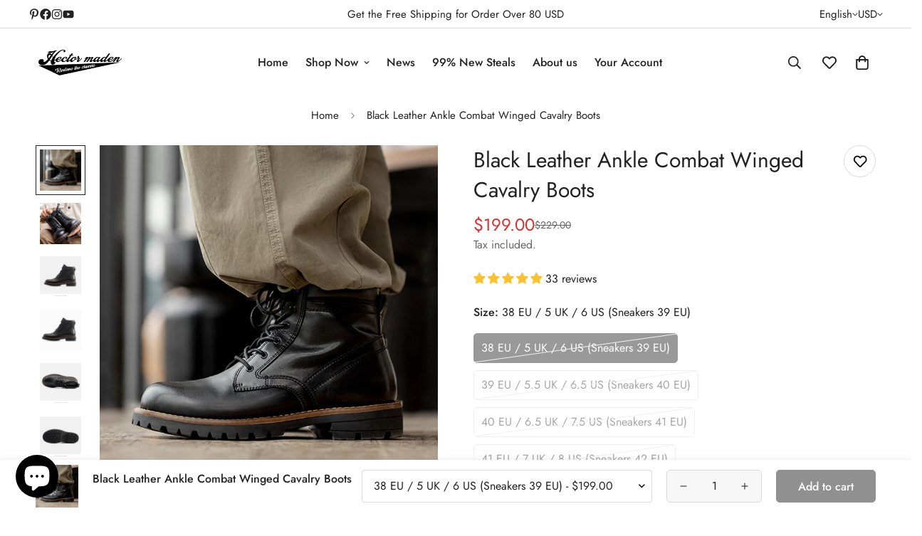

--- FILE ---
content_type: text/html; charset=utf-8
request_url: https://www.unclehector.com/products/black-leather-ankle-combat-winged-cavalry-boots
body_size: 76190
content:

<!doctype html>
<html
  class="no-js  m:overflow-hidden"
  lang="en"
  data-template="product"
  
>
  <head>
    <meta charset="utf-8">
    <meta http-equiv="X-UA-Compatible" content="IE=edge">
    <meta name="viewport" content="width=device-width, initial-scale=1, maximum-scale=1.0, user-scalable=0">
    <meta name="theme-color" content="#171717">
    <link rel="canonical" href="https://www.unclehector.com/products/black-leather-ankle-combat-winged-cavalry-boots">
    <link rel="preconnect" href="https://fonts.shopifycdn.com" crossorigin>
    <link rel="preconnect" href="https://cdn.shopify.com" crossorigin><link rel="shortcut icon" type="image/png" href="//www.unclehector.com/cdn/shop/files/UN_LOGO2_F.jpg?crop=center&height=32&v=1680587833&width=32"><meta property="og:site_name" content="Hector Maden">
<meta property="og:url" content="https://www.unclehector.com/products/black-leather-ankle-combat-winged-cavalry-boots">
<meta property="og:title" content="Black Leather Ankle Combat Cavalry Boots">
<meta property="og:type" content="product">
<meta property="og:description" content="Retain the classic and British Military Trainer shape &amp; details of the upper surface, combined with the generous ground, different styles are integrated with each other, running shoes discount giving the minimalist and serious military training shoes a sense of fun"><meta property="og:image" content="http://www.unclehector.com/cdn/shop/products/leathermenboots.jpg?v=1675493118">
<meta property="og:image:secure_url" content="https://www.unclehector.com/cdn/shop/products/leathermenboots.jpg?v=1675493118">
<meta property="og:image:width" content="800">
<meta property="og:image:height" content="800"><meta property="og:price:amount" content="199.00">
<meta property="og:price:currency" content="USD"><meta name="twitter:card" content="summary_large_image">
<meta name="twitter:title" content="Black Leather Ankle Combat Cavalry Boots">
<meta name="twitter:description" content="Retain the classic and British Military Trainer shape &amp; details of the upper surface, combined with the generous ground, different styles are integrated with each other, running shoes discount giving the minimalist and serious military training shoes a sense of fun">

<style>
  @font-face {  font-family: M-Heading-Font;  font-weight:300;  src: url(https://cdn.shopify.com/s/files/1/0561/2742/2636/files/Jost-Light.ttf?v=1618297125);  font-display: swap;}@font-face {  font-family: M-Heading-Font;  font-weight:400;  src: url(https://cdn.shopify.com/s/files/1/0561/2742/2636/files/Jost-Regular.ttf?v=1618297125);  font-display: swap;}@font-face {  font-family: M-Heading-Font;  font-weight:500;  src: url(https://cdn.shopify.com/s/files/1/0561/2742/2636/files/Jost-Medium.ttf?v=1618297125);  font-display: swap;}@font-face {  font-family: M-Heading-Font;  font-weight:600;  src: url(https://cdn.shopify.com/s/files/1/0561/2742/2636/files/Jost-SemiBold.ttf?v=1618297125);  font-display: swap;}@font-face {  font-family: M-Heading-Font;  font-weight:700;  src: url(https://cdn.shopify.com/s/files/1/0561/2742/2636/files/Jost-Bold.ttf?v=1618297125);  font-display: swap;}:root {  --font-stack-header: 'M-Heading-Font';  --font-weight-header: 400;}@font-face {  font-family: M-Body-Font;  font-weight:300;  src: url(https://cdn.shopify.com/s/files/1/0561/2742/2636/files/Jost-Light.ttf?v=1618297125);  font-display: swap;}@font-face {  font-family: M-Body-Font;  font-weight:400;  src: url(https://cdn.shopify.com/s/files/1/0561/2742/2636/files/Jost-Regular.ttf?v=1618297125);  font-display: swap;}@font-face {  font-family: M-Body-Font;  font-weight:500;  src: url(https://cdn.shopify.com/s/files/1/0561/2742/2636/files/Jost-Medium.ttf?v=1618297125);  font-display: swap;}@font-face {  font-family: M-Body-Font;  font-weight:600;  src: url(https://cdn.shopify.com/s/files/1/0561/2742/2636/files/Jost-SemiBold.ttf?v=1618297125);  font-display: swap;}@font-face {  font-family: M-Body-Font;  font-weight:700;  src: url(https://cdn.shopify.com/s/files/1/0561/2742/2636/files/Jost-Bold.ttf?v=1618297125);  font-display: swap;}:root {  --font-stack-body: 'M-Body-Font';  --font-weight-body: 400;;}
</style>
<style>
  html {
    font-size: calc(var(--font-base-size, 16) * 1px);
    -webkit-font-smoothing: antialiased;
    height: 100%;
    scroll-behavior: smooth;
  }
  body {
    margin: 0;
    font-family: var(--font-stack-body);
    font-weight: var(--font-weight-body);
    font-style: var(--font-style-body);
    color: rgb(var(--color-foreground));
    font-size: calc(var(--font-base-size, 16) * 1px);
    line-height: calc(var(--base-line-height) * 1px);
    background-color: rgb(var(--color-background));
    position: relative;
    min-height: 100%;
  }

  body,
  html {
    overflow-x: clip;
  }

  html.prevent-scroll,
  html.prevent-scroll body {
    height: auto;
    overflow: hidden !important;
  }

  html.prevent-scroll {
    padding-right: var(--m-scrollbar-width);
  }

  h1,
  h2,
  h3,
  h4,
  h5,
  h6 {
    font-family: var(--font-stack-header);
    font-weight: var(--font-weight-header);
    font-style: var(--font-style-header);
    color: rgb(var(--color-heading));
    line-height: normal;
    letter-spacing: var(--heading-letter-spacing);
  }
  h1,
  .h1 {
    font-size: calc(((var(--font-h1-mobile)) / (var(--font-base-size))) * 1rem);
    line-height: 1.278;
  }

  h2,
  .h2 {
    font-size: calc(((var(--font-h2-mobile)) / (var(--font-base-size))) * 1rem);
    line-height: 1.267;
  }

  h3,
  .h3 {
    font-size: calc(((var(--font-h3-mobile)) / (var(--font-base-size))) * 1rem);
    line-height: 1.36;
  }

  h4,
  .h4 {
    font-size: calc(((var(--font-h4-mobile)) / (var(--font-base-size))) * 1rem);
    line-height: 1.4;
  }

  h5,
  .h5 {
    font-size: calc(((var(--font-h5-mobile)) / (var(--font-base-size))) * 1rem);
    line-height: 1.5;
  }

  h6,
  .h6 {
    font-size: calc(((var(--font-h6-mobile)) / (var(--font-base-size))) * 1rem);
    line-height: 1.5;
  }

  @media only screen and (min-width: 768px) {
    .h1,
    h1 {
      font-size: calc(((var(--font-h1-tablet)) / (var(--font-base-size))) * 1rem);
      line-height: 1.238;
    }
    .h2,
    h2 {
      font-size: calc(((var(--font-h2-tablet)) / (var(--font-base-size))) * 1rem);
      line-height: 1.235;
    }
    h3,
    .h3 {
      font-size: calc(((var(--font-h3-tablet)) / (var(--font-base-size))) * 1rem);
      line-height: 1.36;
    }
    h4,
    .h4 {
      font-size: calc(((var(--font-h4-tablet)) / (var(--font-base-size))) * 1rem);
      line-height: 1.4;
    }
  }

  @media only screen and (min-width: 1280px) {
    .h1,
    h1 {
      font-size: calc(((var(--font-h1-desktop)) / (var(--font-base-size))) * 1rem);
      line-height: 1.167;
    }
    .h2,
    h2 {
      font-size: calc(((var(--font-h2-desktop)) / (var(--font-base-size))) * 1rem);
      line-height: 1.238;
    }
    h3,
    .h3 {
      font-size: calc(((var(--font-h3-desktop)) / (var(--font-base-size))) * 1rem);
      line-height: 1.278;
    }
    h4,
    .h4 {
      font-size: calc(((var(--font-h4-desktop)) / (var(--font-base-size))) * 1rem);
      line-height: 1.333;
    }
    h5,
    .h5 {
      font-size: calc(((var(--font-h5-desktop)) / (var(--font-base-size))) * 1rem);
    }
    h6,
    .h6 {
      font-size: calc(((var(--font-h6-desktop)) / (var(--font-base-size))) * 1rem);
    }
  }
  [style*='--aspect-ratio'] {
    position: relative;
    overflow: hidden;
  }
  [style*='--aspect-ratio']:before {
    display: block;
    width: 100%;
    content: '';
    height: 0px;
  }
  [style*='--aspect-ratio'] > *:first-child {
    top: 0;
    left: 0;
    right: 0;
    position: absolute !important;
    object-fit: cover;
    width: 100%;
    height: 100%;
  }
  [style*='--aspect-ratio']:before {
    padding-top: calc(100% / (0.0001 + var(--aspect-ratio, 16/9)));
  }
  @media (max-width: 767px) {
    [style*='--aspect-ratio']:before {
      padding-top: calc(100% / (0.0001 + var(--aspect-ratio-mobile, var(--aspect-ratio, 16/9))));
    }
  }
  .swiper-wrapper {
    display: flex;
  }
  .swiper-container:not(.swiper-container-initialized) .swiper-slide {
    width: calc(100% / var(--items, 1));
    flex: 0 0 auto;
  }
  @media (max-width: 1023px) {
    .swiper-container:not(.swiper-container-initialized) .swiper-slide {
      min-width: 40vw;
      flex: 0 0 auto;
    }
  }
  @media (max-width: 767px) {
    .swiper-container:not(.swiper-container-initialized) .swiper-slide {
      min-width: 66vw;
      flex: 0 0 auto;
    }
  }
</style>
<link href="//www.unclehector.com/cdn/shop/t/29/assets/main.css?v=119332921938044128041739342397" rel="stylesheet" type="text/css" media="all" />
<style data-shopify>
:root,.m-color-default {
      --color-background: 255,255,255;
      --color-background-secondary: 245,245,245;
  		
  	  --gradient-background: #ffffff;
  		
  		--color-foreground: 34,34,34;
  		--color-foreground-secondary: 102,102,102;
      --color-heading: 34,34,34;
  		--color-button: 34,34,34;
  		--color-button-text: 255,255,255;
  		--color-outline-button: 34,34,34;
      --color-button-hover: 0, 0, 0;
      --color-button-text-hover: 255, 255, 255;
  		--color-border: 217,217,217;
  		--color-price-sale: 224,43,43;
  		--color-price-regular: 102,102,102;
  		--color-form-field: 247,247,247;
  		--color-form-field-text: 34,34,34;
  		--color-tooltip: 255,255,255;
  		--color-tooltip-text: 0,0,0;
  	}
  
.m-color-dark {
      --color-background: 0,0,0;
      --color-background-secondary: 245,245,245;
  		
  	  --gradient-background: #000000;
  		
  		--color-foreground: 255,255,255;
  		--color-foreground-secondary: 201,201,201;
      --color-heading: 255,255,255;
  		--color-button: 255,255,255;
  		--color-button-text: 34,34,34;
  		--color-outline-button: 255,255,255;
      --color-button-hover: 255, 255, 255;
      --color-button-text-hover: 34, 34, 34;
  		--color-border: 75,75,75;
  		--color-price-sale: 232,78,78;
  		--color-price-regular: 255,255,255;
  		--color-form-field: 255,255,255;
  		--color-form-field-text: 34,34,34;
  		--color-tooltip: 255,255,255;
  		--color-tooltip-text: 34,34,34;
  	}
  
.m-color-footer {
      --color-background: 245,245,245;
      --color-background-secondary: 245,245,245;
  		
  	  --gradient-background: #f5f5f5;
  		
  		--color-foreground: 0,0,0;
  		--color-foreground-secondary: 102,102,102;
      --color-heading: 34,34,34;
  		--color-button: 34,34,34;
  		--color-button-text: 255,255,255;
  		--color-outline-button: 34,34,34;
      --color-button-hover: 34, 34, 34;
      --color-button-text-hover: 255, 255, 255;
  		--color-border: 222,222,222;
  		--color-price-sale: 232,78,78;
  		--color-price-regular: 0,0,0;
  		--color-form-field: 255,255,255;
  		--color-form-field-text: 0,0,0;
  		--color-tooltip: 34,34,34;
  		--color-tooltip-text: 255,255,255;
  	}
  
.m-color-badge-hot {
      --color-background: 154,132,200;
      --color-background-secondary: 245,245,245;
  		
  	  --gradient-background: #9a84c8;
  		
  		--color-foreground: 255,255,255;
  		--color-foreground-secondary: 255,255,255;
      --color-heading: 255,255,255;
  		--color-button: 255,255,255;
  		--color-button-text: 34,34,34;
  		--color-outline-button: 255,255,255;
      --color-button-hover: 255, 255, 255;
      --color-button-text-hover: 34, 34, 34;
  		--color-border: 222,222,222;
  		--color-price-sale: 255,255,255;
  		--color-price-regular: 255,255,255;
  		--color-form-field: 255,255,255;
  		--color-form-field-text: 0,0,0;
  		--color-tooltip: 255,255,255;
  		--color-tooltip-text: 34,34,34;
  	}
  
.m-color-badge-new {
      --color-background: 152,216,202;
      --color-background-secondary: 245,245,245;
  		
  	  --gradient-background: #98d8ca;
  		
  		--color-foreground: 255,255,255;
  		--color-foreground-secondary: 255,255,255;
      --color-heading: 255,255,255;
  		--color-button: 255,255,255;
  		--color-button-text: 34,34,34;
  		--color-outline-button: 255,255,255;
      --color-button-hover: 255, 255, 255;
      --color-button-text-hover: 34, 34, 34;
  		--color-border: 222,222,222;
  		--color-price-sale: 255,255,255;
  		--color-price-regular: 255,255,255;
  		--color-form-field: 255,255,255;
  		--color-form-field-text: 0,0,0;
  		--color-tooltip: 255,255,255;
  		--color-tooltip-text: 34,34,34;
  	}
  
.m-color-badge-sale {
      --color-background: 218,63,63;
      --color-background-secondary: 245,245,245;
  		
  	  --gradient-background: #da3f3f;
  		
  		--color-foreground: 255,255,255;
  		--color-foreground-secondary: 255,255,255;
      --color-heading: 255,255,255;
  		--color-button: 255,255,255;
  		--color-button-text: 34,34,34;
  		--color-outline-button: 255,255,255;
      --color-button-hover: 255, 255, 255;
      --color-button-text-hover: 34, 34, 34;
  		--color-border: 222,222,222;
  		--color-price-sale: 255,255,255;
  		--color-price-regular: 255,255,255;
  		--color-form-field: 255,255,255;
  		--color-form-field-text: 0,0,0;
  		--color-tooltip: 255,255,255;
  		--color-tooltip-text: 34,34,34;
  	}
  
  .m-color-default, .m-color-dark, .m-color-footer, .m-color-badge-hot, .m-color-badge-new, .m-color-badge-sale {
  	color: rgb(var(--color-foreground));
  	background-color: rgb(var(--color-background));
  }:root {     /* ANIMATIONS */  	--m-duration-short: .1s;     --m-duration-default: .25s;     --m-duration-long: .5s;     --m-duration-image: .65s;     --m-duration-animate: 1s;     --m-animation-duration: 600ms;     --m-animation-fade-in-up: m-fade-in-up var(--m-animation-duration) cubic-bezier(0, 0, 0.3, 1) forwards;     --m-animation-fade-in-left: m-fade-in-left var(--m-animation-duration) cubic-bezier(0, 0, 0.3, 1) forwards;     --m-animation-fade-in-right: m-fade-in-right var(--m-animation-duration) cubic-bezier(0, 0, 0.3, 1) forwards;     --m-animation-fade-in-left-rtl: m-fade-in-left-rtl var(--m-animation-duration) cubic-bezier(0, 0, 0.3, 1) forwards;     --m-animation-fade-in-right-rtl: m-fade-in-right-rtl var(--m-animation-duration) cubic-bezier(0, 0, 0.3, 1) forwards;     --m-animation-fade-in: m-fade-in calc(var(--m-animation-duration) * 2) cubic-bezier(0, 0, 0.3, 1);     --m-animation-zoom-fade: m-zoom-fade var(--m-animation-duration) ease forwards;  	/* BODY */  	--base-line-height: 28;   /* INPUTS */   --inputs-border-width: 2px;  	--inputs-radius: 5px;  	/* BUTTON */  	--btn-letter-spacing: 0px;  	--btn-border-radius: 5px;  	--btn-border-width: 1px;  	--btn-line-height: 23px;  	  	/* COUNT BUBBLE */  	--color-cart-wishlist-count: #ffffff;  	--bg-cart-wishlist-count: #1b5486;  	/* OVERLAY */  	--color-image-overlay: #000000;  	--opacity-image-overlay: 1.0;  	/* Notification */  	--color-success: 58,135,53;  	--color-warning: 210,134,26;    --color-error: 218, 63, 63;    --color-error-bg: #fbeaea;    --color-warning-bg: #faecd7;    --color-success-bg: #d1eccf;  	/* CUSTOM COLOR */  	--text-black: 0,0,0;  	--text-white: 255,255,255;  	--bg-black: 0,0,0;  	--bg-white: 255,255,255;  	--rounded-full: 9999px;  	--bg-card-placeholder: rgba(243,243,243,1);  	--arrow-select-box: url(//www.unclehector.com/cdn/shop/t/29/assets/ar-down.svg?v=92728264558441377851739342396);  	/* FONT SIZES */  	--font-base-size: 16;  	--font-btn-size: 16px;  	--font-btn-weight: 500;  	--font-h1-desktop: 40;  	--font-h1-tablet: 28;  	--font-h1-mobile: 24;  	--font-h2-desktop: 32;  	--font-h2-tablet: 25;  	--font-h2-mobile: 22;  	--font-h3-desktop: 26;  	--font-h3-tablet: 20;  	--font-h3-mobile: 18;  	--font-h4-desktop: 20;  	--font-h4-tablet: 16;  	--font-h4-mobile: 16;  	--font-h5-desktop: 18;  	--font-h5-mobile: 16;  	--font-h6-desktop: 16;  	--font-h6-mobile: 16;  	--heading-letter-spacing: 0px;   --arrow-down-url: url(//www.unclehector.com/cdn/shop/t/29/assets/arrow-down.svg?v=157552497485556416461739342397);   --arrow-down-white-url: url(//www.unclehector.com/cdn/shop/t/29/assets/arrow-down-white.svg?v=70535736727834135531739342397);   --product-title-line-clamp: unset;  	--spacing-sections-desktop: 100px;   --spacing-sections-laptop: 80px;   --spacing-sections-tablet: 60px;   --spacing-sections-mobile: 48px;  	/* LAYOUT */  	--container-width: 1210px;   --fluid-container-width: 1280px;   --fluid-container-offset: 40px;   /* CORNER RADIUS */   --blocks-radius: 0px;   --medium-blocks-radius: 0px;   --pcard-radius: 0px;  }
</style><link rel="stylesheet" href="//www.unclehector.com/cdn/shop/t/29/assets/cart.css?v=93698172234576396381739342397" media="print" onload="this.media='all'">
<noscript><link href="//www.unclehector.com/cdn/shop/t/29/assets/cart.css?v=93698172234576396381739342397" rel="stylesheet" type="text/css" media="all" /></noscript><link href="//www.unclehector.com/cdn/shop/t/29/assets/vendor.css?v=78734522753772538311739342398" rel="stylesheet" type="text/css" media="all" /><link rel="stylesheet" href="//www.unclehector.com/cdn/shop/t/29/assets/custom-style.css?v=68377333970908838601739342397" media="print" onload="this.media='all'">
<link rel="stylesheet" href="//www.unclehector.com/cdn/shop/t/29/assets/custom.css?v=105997007003712207781739342431" media="print" onload="this.media='all'">
<noscript><link href="//www.unclehector.com/cdn/shop/t/29/assets/custom-style.css?v=68377333970908838601739342397" rel="stylesheet" type="text/css" media="all" /></noscript>
<noscript><link href="//www.unclehector.com/cdn/shop/t/29/assets/custom.css?v=105997007003712207781739342431" rel="stylesheet" type="text/css" media="all" /></noscript><style data-shopify>.sf__footer-block-newsletter .sf__footer-block-title {  font-size: 36px;  line-height: 52px;  margin-bottom: 4px;  font-weight: 400;}.sf__index-instagram .section-my {  margin-bottom: 0;}.sf-footer .sf__footer-form-newsletter input.form-control {  background: #fff;}.sf-footer .sf__newsletter-block-desc {  margin-bottom: 28px;}.sf__index-testimonial .testimonial__item .testimonial__author {  font-weight: 500;  margin-bottom: 20px;}.sf__footer-block-our_store .social-media-links {  margin: 0px -28px;  margin-top: 25px;}.sf__footer-block-our_store .social-media-links a {  padding: 0 20px;}@media (max-width: 1279px) {  .sf__index-collection-list .rte br,  .sf__index-collection-list .section__description {    display: none;  }  .sf__index-collection-list .section__heading {    text-align: center;  }  .sf__footer-block-newsletter .sf__footer-block-title {    font-size: 24px;    line-height: 34px;  }  .sf-footer .sf__newsletter-block-desc {    margin-bottom: 0;  }  .sf__footer-block-our_store .social-media-links a {    padding: 0 15px;  }  .sf__footer-block-our_store .social-media-links {    margin: 0px -22px;  }}.sf-footer .sf__footer-form-newsletter input.form-control {  border: 1px solid #d4d4d4;}.sf__index-collection-list .collection-card__info h3 a {  transition: all 0.3s;}.sf__index-collection-list .collection-card__info h3:hover a {  color: #999999;}@media (min-width: 1280px) {  .sf__index-collection-list .section__heading {    font-size: 42px;    line-height: 56px;  }  .sf__index-collection-list .collection-card--hover-scaling-up:hover .collection-card__image {    transform: scale(1.2) translateZ(0);  }}@media (min-width: 1280px) and (max-width: 1535px) {  .sf__index-collection-list .sf-column {    padding: 0 15px 30px;  }  .sf__index-collection-list .sf-grid {    margin: 0 -15px -30px;  }}@media (max-width: 576px) {  .sf__index-slideshow .sf__mobile-button,  .sf__index-featured-collection a.sf__btn {    width: 100%;  }  .sf__index-collection-list .sf__ms-wrapper:not(.swiper-container-initialized) .sf-column {    width: 42vw !important;  }  .sf__index-collection-list .collection-card__info h3 a {    font-size: 16px;  }  .sf__index-testimonial .section__heading {    text-align: center;  }}
</style>


<script src="//www.unclehector.com/cdn/shop/t/29/assets/product-list.js?v=133975944838759569291739342397" defer="defer"></script>
<script src="//www.unclehector.com/cdn/shop/t/29/assets/vendor.js?v=16871837922215387231739342397" defer="defer"></script>
    <script src="//www.unclehector.com/cdn/shop/t/29/assets/theme-global.js?v=175054158906313379421739342397" defer="defer"></script><script>window.performance && window.performance.mark && window.performance.mark('shopify.content_for_header.start');</script><meta name="google-site-verification" content="oFf1h6uCUL9qxQsCbLR_bacDRHGyRSts3w2xmxg4IJ0">
<meta id="shopify-digital-wallet" name="shopify-digital-wallet" content="/63649710295/digital_wallets/dialog">
<meta name="shopify-checkout-api-token" content="27f2a57c279e2ad57738bc89849a6abd">
<meta id="in-context-paypal-metadata" data-shop-id="63649710295" data-venmo-supported="false" data-environment="production" data-locale="en_US" data-paypal-v4="true" data-currency="USD">
<link rel="alternate" hreflang="x-default" href="https://www.unclehector.com/products/black-leather-ankle-combat-winged-cavalry-boots">
<link rel="alternate" hreflang="en" href="https://www.unclehector.com/products/black-leather-ankle-combat-winged-cavalry-boots">
<link rel="alternate" hreflang="en-GB" href="https://www.unclehector.com/en-gb/products/black-leather-ankle-combat-winged-cavalry-boots">
<link rel="alternate" hreflang="en-CA" href="https://www.unclehector.com/en-ca/products/black-leather-ankle-combat-winged-cavalry-boots">
<link rel="alternate" hreflang="fr-CA" href="https://www.unclehector.com/fr-ca/products/black-leather-ankle-combat-winged-cavalry-boots">
<link rel="alternate" hreflang="en-MX" href="https://www.unclehector.com/en-ca/products/black-leather-ankle-combat-winged-cavalry-boots">
<link rel="alternate" hreflang="fr-MX" href="https://www.unclehector.com/fr-ca/products/black-leather-ankle-combat-winged-cavalry-boots">
<link rel="alternate" hreflang="en-AU" href="https://www.unclehector.com/en-au/products/black-leather-ankle-combat-winged-cavalry-boots">
<link rel="alternate" hreflang="en-NZ" href="https://www.unclehector.com/en-au/products/black-leather-ankle-combat-winged-cavalry-boots">
<link rel="alternate" hreflang="de-DE" href="https://www.unclehector.com/de-de/products/black-leather-ankle-combat-winged-cavalry-boots">
<link rel="alternate" hreflang="en-DE" href="https://www.unclehector.com/en-de/products/black-leather-ankle-combat-winged-cavalry-boots">
<link rel="alternate" hreflang="de-AT" href="https://www.unclehector.com/de-de/products/black-leather-ankle-combat-winged-cavalry-boots">
<link rel="alternate" hreflang="en-AT" href="https://www.unclehector.com/en-de/products/black-leather-ankle-combat-winged-cavalry-boots">
<link rel="alternate" hreflang="de-CH" href="https://www.unclehector.com/de-de/products/black-leather-ankle-combat-winged-cavalry-boots">
<link rel="alternate" hreflang="en-CH" href="https://www.unclehector.com/en-de/products/black-leather-ankle-combat-winged-cavalry-boots">
<link rel="alternate" hreflang="de-BE" href="https://www.unclehector.com/de-de/products/black-leather-ankle-combat-winged-cavalry-boots">
<link rel="alternate" hreflang="en-BE" href="https://www.unclehector.com/en-de/products/black-leather-ankle-combat-winged-cavalry-boots">
<link rel="alternate" hreflang="de-LU" href="https://www.unclehector.com/de-de/products/black-leather-ankle-combat-winged-cavalry-boots">
<link rel="alternate" hreflang="en-LU" href="https://www.unclehector.com/en-de/products/black-leather-ankle-combat-winged-cavalry-boots">
<link rel="alternate" hreflang="de-LI" href="https://www.unclehector.com/de-de/products/black-leather-ankle-combat-winged-cavalry-boots">
<link rel="alternate" hreflang="en-LI" href="https://www.unclehector.com/en-de/products/black-leather-ankle-combat-winged-cavalry-boots">
<link rel="alternate" hreflang="fr-FR" href="https://www.unclehector.com/fr-fr/products/black-leather-ankle-combat-winged-cavalry-boots">
<link rel="alternate" hreflang="en-FR" href="https://www.unclehector.com/en-fr/products/black-leather-ankle-combat-winged-cavalry-boots">
<link rel="alternate" hreflang="nl-NL" href="https://www.unclehector.com/nl-nl/products/black-leather-ankle-combat-winged-cavalry-boots">
<link rel="alternate" hreflang="en-NL" href="https://www.unclehector.com/en-nl/products/black-leather-ankle-combat-winged-cavalry-boots">
<link rel="alternate" hreflang="sv-SE" href="https://www.unclehector.com/sv-se/products/black-leather-ankle-combat-winged-cavalry-boots">
<link rel="alternate" hreflang="en-SE" href="https://www.unclehector.com/en-se/products/black-leather-ankle-combat-winged-cavalry-boots">
<link rel="alternate" hreflang="no-NO" href="https://www.unclehector.com/no-no/products/black-leather-ankle-combat-winged-cavalry-boots">
<link rel="alternate" hreflang="en-NO" href="https://www.unclehector.com/en-no/products/black-leather-ankle-combat-winged-cavalry-boots">
<link rel="alternate" hreflang="fi-FI" href="https://www.unclehector.com/fi-fi/products/black-leather-ankle-combat-winged-cavalry-boots">
<link rel="alternate" hreflang="en-FI" href="https://www.unclehector.com/en-fi/products/black-leather-ankle-combat-winged-cavalry-boots">
<link rel="alternate" type="application/json+oembed" href="https://www.unclehector.com/products/black-leather-ankle-combat-winged-cavalry-boots.oembed">
<script async="async" src="/checkouts/internal/preloads.js?locale=en-US"></script>
<link rel="preconnect" href="https://shop.app" crossorigin="anonymous">
<script async="async" src="https://shop.app/checkouts/internal/preloads.js?locale=en-US&shop_id=63649710295" crossorigin="anonymous"></script>
<script id="apple-pay-shop-capabilities" type="application/json">{"shopId":63649710295,"countryCode":"HK","currencyCode":"USD","merchantCapabilities":["supports3DS"],"merchantId":"gid:\/\/shopify\/Shop\/63649710295","merchantName":"Hector Maden","requiredBillingContactFields":["postalAddress","email","phone"],"requiredShippingContactFields":["postalAddress","email","phone"],"shippingType":"shipping","supportedNetworks":["visa","masterCard","amex"],"total":{"type":"pending","label":"Hector Maden","amount":"1.00"},"shopifyPaymentsEnabled":true,"supportsSubscriptions":true}</script>
<script id="shopify-features" type="application/json">{"accessToken":"27f2a57c279e2ad57738bc89849a6abd","betas":["rich-media-storefront-analytics"],"domain":"www.unclehector.com","predictiveSearch":true,"shopId":63649710295,"locale":"en"}</script>
<script>var Shopify = Shopify || {};
Shopify.shop = "choping-xa.myshopify.com";
Shopify.locale = "en";
Shopify.currency = {"active":"USD","rate":"1.0"};
Shopify.country = "US";
Shopify.theme = {"name":"MINIMOG v5.5.0 (02\/12) - Main demo","id":148800143575,"schema_name":"Minimog - OS 2.0","schema_version":"5.5.0","theme_store_id":null,"role":"main"};
Shopify.theme.handle = "null";
Shopify.theme.style = {"id":null,"handle":null};
Shopify.cdnHost = "www.unclehector.com/cdn";
Shopify.routes = Shopify.routes || {};
Shopify.routes.root = "/";</script>
<script type="module">!function(o){(o.Shopify=o.Shopify||{}).modules=!0}(window);</script>
<script>!function(o){function n(){var o=[];function n(){o.push(Array.prototype.slice.apply(arguments))}return n.q=o,n}var t=o.Shopify=o.Shopify||{};t.loadFeatures=n(),t.autoloadFeatures=n()}(window);</script>
<script>
  window.ShopifyPay = window.ShopifyPay || {};
  window.ShopifyPay.apiHost = "shop.app\/pay";
  window.ShopifyPay.redirectState = null;
</script>
<script id="shop-js-analytics" type="application/json">{"pageType":"product"}</script>
<script defer="defer" async type="module" src="//www.unclehector.com/cdn/shopifycloud/shop-js/modules/v2/client.init-shop-cart-sync_BT-GjEfc.en.esm.js"></script>
<script defer="defer" async type="module" src="//www.unclehector.com/cdn/shopifycloud/shop-js/modules/v2/chunk.common_D58fp_Oc.esm.js"></script>
<script defer="defer" async type="module" src="//www.unclehector.com/cdn/shopifycloud/shop-js/modules/v2/chunk.modal_xMitdFEc.esm.js"></script>
<script type="module">
  await import("//www.unclehector.com/cdn/shopifycloud/shop-js/modules/v2/client.init-shop-cart-sync_BT-GjEfc.en.esm.js");
await import("//www.unclehector.com/cdn/shopifycloud/shop-js/modules/v2/chunk.common_D58fp_Oc.esm.js");
await import("//www.unclehector.com/cdn/shopifycloud/shop-js/modules/v2/chunk.modal_xMitdFEc.esm.js");

  window.Shopify.SignInWithShop?.initShopCartSync?.({"fedCMEnabled":true,"windoidEnabled":true});

</script>
<script>
  window.Shopify = window.Shopify || {};
  if (!window.Shopify.featureAssets) window.Shopify.featureAssets = {};
  window.Shopify.featureAssets['shop-js'] = {"shop-cart-sync":["modules/v2/client.shop-cart-sync_DZOKe7Ll.en.esm.js","modules/v2/chunk.common_D58fp_Oc.esm.js","modules/v2/chunk.modal_xMitdFEc.esm.js"],"init-fed-cm":["modules/v2/client.init-fed-cm_B6oLuCjv.en.esm.js","modules/v2/chunk.common_D58fp_Oc.esm.js","modules/v2/chunk.modal_xMitdFEc.esm.js"],"shop-cash-offers":["modules/v2/client.shop-cash-offers_D2sdYoxE.en.esm.js","modules/v2/chunk.common_D58fp_Oc.esm.js","modules/v2/chunk.modal_xMitdFEc.esm.js"],"shop-login-button":["modules/v2/client.shop-login-button_QeVjl5Y3.en.esm.js","modules/v2/chunk.common_D58fp_Oc.esm.js","modules/v2/chunk.modal_xMitdFEc.esm.js"],"pay-button":["modules/v2/client.pay-button_DXTOsIq6.en.esm.js","modules/v2/chunk.common_D58fp_Oc.esm.js","modules/v2/chunk.modal_xMitdFEc.esm.js"],"shop-button":["modules/v2/client.shop-button_DQZHx9pm.en.esm.js","modules/v2/chunk.common_D58fp_Oc.esm.js","modules/v2/chunk.modal_xMitdFEc.esm.js"],"avatar":["modules/v2/client.avatar_BTnouDA3.en.esm.js"],"init-windoid":["modules/v2/client.init-windoid_CR1B-cfM.en.esm.js","modules/v2/chunk.common_D58fp_Oc.esm.js","modules/v2/chunk.modal_xMitdFEc.esm.js"],"init-shop-for-new-customer-accounts":["modules/v2/client.init-shop-for-new-customer-accounts_C_vY_xzh.en.esm.js","modules/v2/client.shop-login-button_QeVjl5Y3.en.esm.js","modules/v2/chunk.common_D58fp_Oc.esm.js","modules/v2/chunk.modal_xMitdFEc.esm.js"],"init-shop-email-lookup-coordinator":["modules/v2/client.init-shop-email-lookup-coordinator_BI7n9ZSv.en.esm.js","modules/v2/chunk.common_D58fp_Oc.esm.js","modules/v2/chunk.modal_xMitdFEc.esm.js"],"init-shop-cart-sync":["modules/v2/client.init-shop-cart-sync_BT-GjEfc.en.esm.js","modules/v2/chunk.common_D58fp_Oc.esm.js","modules/v2/chunk.modal_xMitdFEc.esm.js"],"shop-toast-manager":["modules/v2/client.shop-toast-manager_DiYdP3xc.en.esm.js","modules/v2/chunk.common_D58fp_Oc.esm.js","modules/v2/chunk.modal_xMitdFEc.esm.js"],"init-customer-accounts":["modules/v2/client.init-customer-accounts_D9ZNqS-Q.en.esm.js","modules/v2/client.shop-login-button_QeVjl5Y3.en.esm.js","modules/v2/chunk.common_D58fp_Oc.esm.js","modules/v2/chunk.modal_xMitdFEc.esm.js"],"init-customer-accounts-sign-up":["modules/v2/client.init-customer-accounts-sign-up_iGw4briv.en.esm.js","modules/v2/client.shop-login-button_QeVjl5Y3.en.esm.js","modules/v2/chunk.common_D58fp_Oc.esm.js","modules/v2/chunk.modal_xMitdFEc.esm.js"],"shop-follow-button":["modules/v2/client.shop-follow-button_CqMgW2wH.en.esm.js","modules/v2/chunk.common_D58fp_Oc.esm.js","modules/v2/chunk.modal_xMitdFEc.esm.js"],"checkout-modal":["modules/v2/client.checkout-modal_xHeaAweL.en.esm.js","modules/v2/chunk.common_D58fp_Oc.esm.js","modules/v2/chunk.modal_xMitdFEc.esm.js"],"shop-login":["modules/v2/client.shop-login_D91U-Q7h.en.esm.js","modules/v2/chunk.common_D58fp_Oc.esm.js","modules/v2/chunk.modal_xMitdFEc.esm.js"],"lead-capture":["modules/v2/client.lead-capture_BJmE1dJe.en.esm.js","modules/v2/chunk.common_D58fp_Oc.esm.js","modules/v2/chunk.modal_xMitdFEc.esm.js"],"payment-terms":["modules/v2/client.payment-terms_Ci9AEqFq.en.esm.js","modules/v2/chunk.common_D58fp_Oc.esm.js","modules/v2/chunk.modal_xMitdFEc.esm.js"]};
</script>
<script>(function() {
  var isLoaded = false;
  function asyncLoad() {
    if (isLoaded) return;
    isLoaded = true;
    var urls = ["https:\/\/dr4qe3ddw9y32.cloudfront.net\/awin-shopify-integration-code.js?aid=32919\u0026s2s=\u0026v=shopifyApp_2.0.9\u0026ts=1663049857506\u0026shop=choping-xa.myshopify.com","\/\/cdn.shopify.com\/proxy\/68ca305a831f97efdec8fc02ebf67dea612a2fdb69018861231eb302bdba36f7\/shopify-script-tags.s3.eu-west-1.amazonaws.com\/smartseo\/instantpage.js?shop=choping-xa.myshopify.com\u0026sp-cache-control=cHVibGljLCBtYXgtYWdlPTkwMA","\/\/cdn.shopify.com\/proxy\/5adf8b9b21a545ce8a9204ff48eb80e5e963387ef46eb0b2c1da6e1565deff51\/feed.mulwi.com\/js\/init.js?shop=choping-xa.myshopify.com\u0026sp-cache-control=cHVibGljLCBtYXgtYWdlPTkwMA","https:\/\/d1639lhkj5l89m.cloudfront.net\/js\/storefront\/uppromote.js?shop=choping-xa.myshopify.com","https:\/\/cdn.langshop.app\/buckets\/app\/libs\/storefront\/sdk.js?proxy_prefix=\/apps\/langshop\u0026source=sct\u0026shop=choping-xa.myshopify.com"];
    for (var i = 0; i < urls.length; i++) {
      var s = document.createElement('script');
      s.type = 'text/javascript';
      s.async = true;
      s.src = urls[i];
      var x = document.getElementsByTagName('script')[0];
      x.parentNode.insertBefore(s, x);
    }
  };
  if(window.attachEvent) {
    window.attachEvent('onload', asyncLoad);
  } else {
    window.addEventListener('load', asyncLoad, false);
  }
})();</script>
<script id="__st">var __st={"a":63649710295,"offset":-18000,"reqid":"3f64761e-19e9-416d-b699-7a9249048d01-1769482618","pageurl":"www.unclehector.com\/products\/black-leather-ankle-combat-winged-cavalry-boots","u":"2d7c4c2ee657","p":"product","rtyp":"product","rid":7899366686935};</script>
<script>window.ShopifyPaypalV4VisibilityTracking = true;</script>
<script id="captcha-bootstrap">!function(){'use strict';const t='contact',e='account',n='new_comment',o=[[t,t],['blogs',n],['comments',n],[t,'customer']],c=[[e,'customer_login'],[e,'guest_login'],[e,'recover_customer_password'],[e,'create_customer']],r=t=>t.map((([t,e])=>`form[action*='/${t}']:not([data-nocaptcha='true']) input[name='form_type'][value='${e}']`)).join(','),a=t=>()=>t?[...document.querySelectorAll(t)].map((t=>t.form)):[];function s(){const t=[...o],e=r(t);return a(e)}const i='password',u='form_key',d=['recaptcha-v3-token','g-recaptcha-response','h-captcha-response',i],f=()=>{try{return window.sessionStorage}catch{return}},m='__shopify_v',_=t=>t.elements[u];function p(t,e,n=!1){try{const o=window.sessionStorage,c=JSON.parse(o.getItem(e)),{data:r}=function(t){const{data:e,action:n}=t;return t[m]||n?{data:e,action:n}:{data:t,action:n}}(c);for(const[e,n]of Object.entries(r))t.elements[e]&&(t.elements[e].value=n);n&&o.removeItem(e)}catch(o){console.error('form repopulation failed',{error:o})}}const l='form_type',E='cptcha';function T(t){t.dataset[E]=!0}const w=window,h=w.document,L='Shopify',v='ce_forms',y='captcha';let A=!1;((t,e)=>{const n=(g='f06e6c50-85a8-45c8-87d0-21a2b65856fe',I='https://cdn.shopify.com/shopifycloud/storefront-forms-hcaptcha/ce_storefront_forms_captcha_hcaptcha.v1.5.2.iife.js',D={infoText:'Protected by hCaptcha',privacyText:'Privacy',termsText:'Terms'},(t,e,n)=>{const o=w[L][v],c=o.bindForm;if(c)return c(t,g,e,D).then(n);var r;o.q.push([[t,g,e,D],n]),r=I,A||(h.body.append(Object.assign(h.createElement('script'),{id:'captcha-provider',async:!0,src:r})),A=!0)});var g,I,D;w[L]=w[L]||{},w[L][v]=w[L][v]||{},w[L][v].q=[],w[L][y]=w[L][y]||{},w[L][y].protect=function(t,e){n(t,void 0,e),T(t)},Object.freeze(w[L][y]),function(t,e,n,w,h,L){const[v,y,A,g]=function(t,e,n){const i=e?o:[],u=t?c:[],d=[...i,...u],f=r(d),m=r(i),_=r(d.filter((([t,e])=>n.includes(e))));return[a(f),a(m),a(_),s()]}(w,h,L),I=t=>{const e=t.target;return e instanceof HTMLFormElement?e:e&&e.form},D=t=>v().includes(t);t.addEventListener('submit',(t=>{const e=I(t);if(!e)return;const n=D(e)&&!e.dataset.hcaptchaBound&&!e.dataset.recaptchaBound,o=_(e),c=g().includes(e)&&(!o||!o.value);(n||c)&&t.preventDefault(),c&&!n&&(function(t){try{if(!f())return;!function(t){const e=f();if(!e)return;const n=_(t);if(!n)return;const o=n.value;o&&e.removeItem(o)}(t);const e=Array.from(Array(32),(()=>Math.random().toString(36)[2])).join('');!function(t,e){_(t)||t.append(Object.assign(document.createElement('input'),{type:'hidden',name:u})),t.elements[u].value=e}(t,e),function(t,e){const n=f();if(!n)return;const o=[...t.querySelectorAll(`input[type='${i}']`)].map((({name:t})=>t)),c=[...d,...o],r={};for(const[a,s]of new FormData(t).entries())c.includes(a)||(r[a]=s);n.setItem(e,JSON.stringify({[m]:1,action:t.action,data:r}))}(t,e)}catch(e){console.error('failed to persist form',e)}}(e),e.submit())}));const S=(t,e)=>{t&&!t.dataset[E]&&(n(t,e.some((e=>e===t))),T(t))};for(const o of['focusin','change'])t.addEventListener(o,(t=>{const e=I(t);D(e)&&S(e,y())}));const B=e.get('form_key'),M=e.get(l),P=B&&M;t.addEventListener('DOMContentLoaded',(()=>{const t=y();if(P)for(const e of t)e.elements[l].value===M&&p(e,B);[...new Set([...A(),...v().filter((t=>'true'===t.dataset.shopifyCaptcha))])].forEach((e=>S(e,t)))}))}(h,new URLSearchParams(w.location.search),n,t,e,['guest_login'])})(!1,!0)}();</script>
<script integrity="sha256-4kQ18oKyAcykRKYeNunJcIwy7WH5gtpwJnB7kiuLZ1E=" data-source-attribution="shopify.loadfeatures" defer="defer" src="//www.unclehector.com/cdn/shopifycloud/storefront/assets/storefront/load_feature-a0a9edcb.js" crossorigin="anonymous"></script>
<script crossorigin="anonymous" defer="defer" src="//www.unclehector.com/cdn/shopifycloud/storefront/assets/shopify_pay/storefront-65b4c6d7.js?v=20250812"></script>
<script data-source-attribution="shopify.dynamic_checkout.dynamic.init">var Shopify=Shopify||{};Shopify.PaymentButton=Shopify.PaymentButton||{isStorefrontPortableWallets:!0,init:function(){window.Shopify.PaymentButton.init=function(){};var t=document.createElement("script");t.src="https://www.unclehector.com/cdn/shopifycloud/portable-wallets/latest/portable-wallets.en.js",t.type="module",document.head.appendChild(t)}};
</script>
<script data-source-attribution="shopify.dynamic_checkout.buyer_consent">
  function portableWalletsHideBuyerConsent(e){var t=document.getElementById("shopify-buyer-consent"),n=document.getElementById("shopify-subscription-policy-button");t&&n&&(t.classList.add("hidden"),t.setAttribute("aria-hidden","true"),n.removeEventListener("click",e))}function portableWalletsShowBuyerConsent(e){var t=document.getElementById("shopify-buyer-consent"),n=document.getElementById("shopify-subscription-policy-button");t&&n&&(t.classList.remove("hidden"),t.removeAttribute("aria-hidden"),n.addEventListener("click",e))}window.Shopify?.PaymentButton&&(window.Shopify.PaymentButton.hideBuyerConsent=portableWalletsHideBuyerConsent,window.Shopify.PaymentButton.showBuyerConsent=portableWalletsShowBuyerConsent);
</script>
<script>
  function portableWalletsCleanup(e){e&&e.src&&console.error("Failed to load portable wallets script "+e.src);var t=document.querySelectorAll("shopify-accelerated-checkout .shopify-payment-button__skeleton, shopify-accelerated-checkout-cart .wallet-cart-button__skeleton"),e=document.getElementById("shopify-buyer-consent");for(let e=0;e<t.length;e++)t[e].remove();e&&e.remove()}function portableWalletsNotLoadedAsModule(e){e instanceof ErrorEvent&&"string"==typeof e.message&&e.message.includes("import.meta")&&"string"==typeof e.filename&&e.filename.includes("portable-wallets")&&(window.removeEventListener("error",portableWalletsNotLoadedAsModule),window.Shopify.PaymentButton.failedToLoad=e,"loading"===document.readyState?document.addEventListener("DOMContentLoaded",window.Shopify.PaymentButton.init):window.Shopify.PaymentButton.init())}window.addEventListener("error",portableWalletsNotLoadedAsModule);
</script>

<script type="module" src="https://www.unclehector.com/cdn/shopifycloud/portable-wallets/latest/portable-wallets.en.js" onError="portableWalletsCleanup(this)" crossorigin="anonymous"></script>
<script nomodule>
  document.addEventListener("DOMContentLoaded", portableWalletsCleanup);
</script>

<link id="shopify-accelerated-checkout-styles" rel="stylesheet" media="screen" href="https://www.unclehector.com/cdn/shopifycloud/portable-wallets/latest/accelerated-checkout-backwards-compat.css" crossorigin="anonymous">
<style id="shopify-accelerated-checkout-cart">
        #shopify-buyer-consent {
  margin-top: 1em;
  display: inline-block;
  width: 100%;
}

#shopify-buyer-consent.hidden {
  display: none;
}

#shopify-subscription-policy-button {
  background: none;
  border: none;
  padding: 0;
  text-decoration: underline;
  font-size: inherit;
  cursor: pointer;
}

#shopify-subscription-policy-button::before {
  box-shadow: none;
}

      </style>

<script>window.performance && window.performance.mark && window.performance.mark('shopify.content_for_header.end');</script>

    <script>
      document.documentElement.className = document.documentElement.className.replace('no-js', 'js');
      if (Shopify.designMode) {
        document.documentElement.classList.add('shopify-design-mode');
      }
    </script>
    <script>window.MinimogTheme = {};window.MinimogLibs = {};window.MinimogStrings = {  addToCart: "Add to cart",  soldOut: "Sold Out",  unavailable: "Unavailable",  inStock: "In Stock",  lowStock: 'Low stock',  inventoryQuantityHtml: '<span class="m-product-inventory__quantity">{{ quantity }}</span> In stock',  inventoryLowQuantityHtml: 'Only <span class="m-product-inventory__quantity">{{ quantity }}</span> left',  checkout: "Check out",  viewCart: "View Cart",  cartRemove: "Remove",  zipcodeValidate: "Zip code can\u0026#39;t be blank",  noShippingRate: "There are no shipping rates for your address.",  shippingRatesResult: "We found {{count}} shipping rate(s) for your address",  recommendTitle: "Recommendation for you",  shipping: "Shipping",  add: "Add",  itemAdded: "Product added to cart successfully",  requiredField: "Please fill all the required fields(*) before Add To Cart!",  hours: "hours",  mins: "mins",  outOfStock: "Out of stock",  sold: "Sold",  available: "Available",  preorder: "Pre-order",  sold_out_items_message: "The product is already sold out.",  unitPrice: "Unit price",  unitPriceSeparator: "per",  cartError: "There was an error while updating your cart. Please try again.",  quantityError: "Not enough items available. Only {{ quantity }} left.' }}",  selectVariant: "Please select a variant before adding the product to your cart.",  valideDateTimeDelivery: "Please choose the current or future time."};window.MinimogThemeStyles = {  product: "https://www.unclehector.com/cdn/shop/t/29/assets/product.css?v=175796643987776283371739342396",  productInventory: "https://www.unclehector.com/cdn/shop/t/29/assets/component-product-inventory.css?v=111082497872923960041739342397"};window.MinimogThemeScripts = {  productModel: "https://www.unclehector.com/cdn/shop/t/29/assets/product-model.js?v=74883181231862109891739342397",  productMedia: "https://www.unclehector.com/cdn/shop/t/29/assets/product-media.js?v=93062131741458010781739342397",  variantsPicker: "https://www.unclehector.com/cdn/shop/t/29/assets/variant-picker.js?v=17515462640958628441739342397",  instagram: "https://www.unclehector.com/cdn/shop/t/29/assets/instagram.js?v=132192723937505643871739342397",  productInventory: "https://www.unclehector.com/cdn/shop/t/29/assets/product-inventory.js?v=56130558051591069411739342397"};window.MinimogSettings = {  design_mode: false,  requestPath: "\/products\/black-leather-ankle-combat-winged-cavalry-boots",  template: "product",  templateName: "product",productHandle: "black-leather-ankle-combat-winged-cavalry-boots",    productId: 7899366686935,currency_code: "USD",  money_format: "\u003cspan class=money\u003e${{amount}}\u003c\/span\u003e",  base_url: window.location.origin + Shopify.routes.root,  money_with_currency_format: "${{amount}} USD","filter_color1.png":"\/\/www.unclehector.com\/cdn\/shop\/t\/29\/assets\/filter_color1.png?v=106687958884429037031739342525","filter_color1":"gingham","filter_color2.png":"\/\/www.unclehector.com\/cdn\/shop\/t\/29\/assets\/filter_color2.png?v=137252522669638725141739342526","filter_color2":"flannel",theme: {    id: 148800143575,    name: "MINIMOG v5.5.0 (02\/12) - Main demo",    role: "main",    version: "5.5.0",    online_store_version: "2.0",    preview_url: "https://www.unclehector.com?preview_theme_id=148800143575",  },  shop_domain: "https:\/\/www.unclehector.com",  shop_locale: {    published: [{"shop_locale":{"locale":"en","enabled":true,"primary":true,"published":true}}],    current: "en",    primary: "en",  },  routes: {    root: "\/",    cart: "\/cart",    product_recommendations_url: "\/recommendations\/products",    cart_add_url: '/cart/add',    cart_change_url: '/cart/change',    cart_update_url: '/cart/update',    predictive_search_url: '/search/suggest',    search_url: '/search'  },  hide_unavailable_product_options: true,  pcard_image_ratio: "original",  cookie_consent_allow: "Allow cookies",  cookie_consent_message: "This website uses cookies to ensure you get the best experience on our website.",  cookie_consent_placement: "bottom",  cookie_consent_learnmore_link: "https:\/\/www.cookiesandyou.com\/",  cookie_consent_learnmore: "Learn more",  cookie_consent_theme: "black",  cookie_consent_decline: "Decline",  show_cookie_consent: false,  product_colors: "red: #FF6961,\nyellow: #FDDA76,\nblack: #000000,\nblack band: #000000,\nblue: #8DB4D2,\ngreen: #C1E1C1,\npurple: #B19CD9,\nsilver: #EEEEEF,\nwhite: #FFFFFF,\nbrown: #836953,\nlight brown: #B5651D,\ndark turquoise: #23cddc,\norange: #FFB347,\ntan: #E9D1BF,\nviolet: #B490B0,\npink: #FFD1DC,\ngrey: #E0E0E0,\nsky: #96BDC6,\npale leaf: #CCD4BF,\nlight blue: #b1c5d4,\ndark grey: #aca69f,\nbeige: #EBE6DB,\nbeige band: #EED9C4,\ndark blue: #063e66,\ncream: #FFFFCC,\nlight pink: #FBCFCD,\nmint: #bedce3,\ndark gray: #3A3B3C,\nrosy brown: #c4a287,\nlight grey:#D3D3D3,\ncopper: #B87333,\nrose gold: #ECC5C0,\nnight blue: #151B54,\ncoral: #FF7F50,\nlight purple: #C6AEC7",  use_ajax_atc: true,  discount_code_enable: false,  enable_cart_drawer: true,  pcard_show_lowest_prices: false,  date_now: "2026\/01\/26 21:56:00-0500 (EST)",  foxKitBaseUrl: "foxkit.app"};function __setSwatchesOptions() {
    try {
      MinimogSettings._colorSwatches = []
      MinimogSettings._imageSwatches = []

      MinimogSettings.product_colors
        .split(',').filter(Boolean)
        .forEach(colorSwatch => {
          const [key, value] = colorSwatch.split(':')
          MinimogSettings._colorSwatches.push({
            key: key.trim().toLowerCase(),
            value: value && value.trim() || ''
          })
        })

      Object.keys(MinimogSettings).forEach(key => {
        if (key.includes('filter_color') && !key.includes('.png')) {
          if (MinimogSettings[`${key}.png`]) {
            MinimogSettings._imageSwatches.push({
              key: MinimogSettings[key].toLowerCase(),
              value: MinimogSettings[`${key}.png`]
            })
          }
        }
      })
    } catch (e) {
      console.error('Failed to convert color/image swatch structure!', e)
    }
  }

  __setSwatchesOptions();
</script>

    
  <!-- BEGIN app block: shopify://apps/smart-seo/blocks/smartseo/7b0a6064-ca2e-4392-9a1d-8c43c942357b --><meta name="smart-seo-integrated" content="true" /><!-- metatagsSavedToSEOFields: false --><!-- BEGIN app snippet: smartseo.custom.schemas.jsonld --><!-- END app snippet --><!-- BEGIN app snippet: smartseo.product.metatags --><!-- product_seo_template_metafield: Black Leather Ankle Combat Cavalry Boots:||:Retain the classic and British Military Trainer shape & details of the upper surface, combined with the generous ground, different styles are integrated with each other, running shoes discount giving the minimalist and serious military training shoes a sense of fun:||:=||=17393524693497706 --><title>Black Leather Ankle Combat Cavalry Boots</title>
<meta name="description" content="Retain the classic and British Military Trainer shape &amp; details of the upper surface, combined with the generous ground, different styles are integrated with each other, running shoes discount giving the minimalist and serious military training shoes a sense of fun" />
<meta name="smartseo-timestamp" content="" /><!-- END app snippet --><!-- BEGIN app snippet: smartseo.product.jsonld -->


<!--JSON-LD data generated by Smart SEO-->
<script type="application/ld+json">
    {
        "@context": "https://schema.org/",
        "@type":"ProductGroup","productGroupID": "7899366686935",
        "productId": "6949547297631",
        "gtin13": "6949547297631",
        "url": "https://www.unclehector.com/products/black-leather-ankle-combat-winged-cavalry-boots",
        "name": "Black Leather Ankle Combat Winged Cavalry Boots",
        "image": "https://www.unclehector.com/cdn/shop/products/leathermenboots.jpg?v=1675493118",
        "description": "Black Leather Ankle Combat Winged Cavalry Boots DescriptionIntroducing the Winged Cavalry Boots - the perfect blend of street punk aesthetics and practicality in these leather ankle combat boots. With a durable rubber outsole and ankle lace up design, these men&#39;s lace up boots black are a mus...",
        "brand": {
            "@type": "Brand",
            "name": "Hector Maden"
        },
        "mpn": "6949547297631",
        "weight": "2.0kg",
        "aggregateRating": {
            "@type": "AggregateRating",
            "description": "Judge.me Reviews",
            "ratingValue": "5.00",
            "reviewCount": "33"
        },"variesBy": ["Size"],
        "hasVariant": [
                {
                    "@type": "Product",
                        "name": "Black Leather Ankle Combat Winged Cavalry Boots - 38 EU / 5 UK / 6 US (Sneakers 39 EU)",      
                        "description": "Black Leather Ankle Combat Winged Cavalry Boots DescriptionIntroducing the Winged Cavalry Boots - the perfect blend of street punk aesthetics and practicality in these leather ankle combat boots. With a durable rubber outsole and ankle lace up design, these men&#39;s lace up boots black are a mus...",
                        "image": "https://www.unclehector.com/cdn/shop/products/blackleatherboots.jpg?v=1675493118",
                        "sku": "BS-MT07Z",
                      

                      
                        "Size": "38 EU \/ 5 UK \/ 6 US (Sneakers 39 EU)",
                      
                    
                    "offers": {
                        "@type": "Offer",
                            "gtin13": "6949547297631",
                            "priceCurrency": "USD",
                            "price": "199.00",
                            "priceValidUntil": "2026-04-26",
                            "availability": "https://schema.org/OutOfStock",
                            "itemCondition": "https://schema.org/NewCondition",
                            "url": "https://www.unclehector.com/products/black-leather-ankle-combat-winged-cavalry-boots?variant=43638330392791",
                            "seller": {
    "@context": "https://schema.org",
    "@type": "Organization",
    "name": "Hector Maden",
    "description": "Hector Maden is committed to creating high-quality sneaker, so that more people can enjoy the satisfaction brought by sneaker",
    "logo": "https://cdn.shopify.com/s/files/1/0636/4971/0295/files/unclehector_version_a9334b17-1cf9-4f32-9a99-005d5ea1a087.png?v=1682846866",
    "image": "https://cdn.shopify.com/s/files/1/0636/4971/0295/files/unclehector_version_a9334b17-1cf9-4f32-9a99-005d5ea1a087.png?v=1682846866"}
                    }
                },
                {
                    "@type": "Product",
                        "name": "Black Leather Ankle Combat Winged Cavalry Boots - 39 EU / 5.5 UK / 6.5 US (Sneakers 40 EU)",      
                        "description": "Black Leather Ankle Combat Winged Cavalry Boots DescriptionIntroducing the Winged Cavalry Boots - the perfect blend of street punk aesthetics and practicality in these leather ankle combat boots. With a durable rubber outsole and ankle lace up design, these men&#39;s lace up boots black are a mus...",
                        "image": "https://www.unclehector.com/cdn/shop/products/blackleatherboots.jpg?v=1675493118",
                      

                      
                        "Size": "39 EU \/ 5.5 UK \/ 6.5 US (Sneakers 40 EU)",
                      
                    
                    "offers": {
                        "@type": "Offer",
                            "gtin13": "6949547297648",
                            "priceCurrency": "USD",
                            "price": "199.00",
                            "priceValidUntil": "2026-04-26",
                            "availability": "https://schema.org/OutOfStock",
                            "itemCondition": "https://schema.org/NewCondition",
                            "url": "https://www.unclehector.com/products/black-leather-ankle-combat-winged-cavalry-boots?variant=43638331375831",
                            "seller": {
    "@context": "https://schema.org",
    "@type": "Organization",
    "name": "Hector Maden",
    "description": "Hector Maden is committed to creating high-quality sneaker, so that more people can enjoy the satisfaction brought by sneaker",
    "logo": "https://cdn.shopify.com/s/files/1/0636/4971/0295/files/unclehector_version_a9334b17-1cf9-4f32-9a99-005d5ea1a087.png?v=1682846866",
    "image": "https://cdn.shopify.com/s/files/1/0636/4971/0295/files/unclehector_version_a9334b17-1cf9-4f32-9a99-005d5ea1a087.png?v=1682846866"}
                    }
                },
                {
                    "@type": "Product",
                        "name": "Black Leather Ankle Combat Winged Cavalry Boots - 40 EU / 6.5 UK / 7.5 US (Sneakers 41 EU)",      
                        "description": "Black Leather Ankle Combat Winged Cavalry Boots DescriptionIntroducing the Winged Cavalry Boots - the perfect blend of street punk aesthetics and practicality in these leather ankle combat boots. With a durable rubber outsole and ankle lace up design, these men&#39;s lace up boots black are a mus...",
                        "image": "https://www.unclehector.com/cdn/shop/products/blackleatherboots.jpg?v=1675493118",
                      

                      
                        "Size": "40 EU \/ 6.5 UK \/ 7.5 US (Sneakers 41 EU)",
                      
                    
                    "offers": {
                        "@type": "Offer",
                            "gtin13": "6949547297655",
                            "priceCurrency": "USD",
                            "price": "199.00",
                            "priceValidUntil": "2026-04-26",
                            "availability": "https://schema.org/OutOfStock",
                            "itemCondition": "https://schema.org/NewCondition",
                            "url": "https://www.unclehector.com/products/black-leather-ankle-combat-winged-cavalry-boots?variant=43638331408599",
                            "seller": {
    "@context": "https://schema.org",
    "@type": "Organization",
    "name": "Hector Maden",
    "description": "Hector Maden is committed to creating high-quality sneaker, so that more people can enjoy the satisfaction brought by sneaker",
    "logo": "https://cdn.shopify.com/s/files/1/0636/4971/0295/files/unclehector_version_a9334b17-1cf9-4f32-9a99-005d5ea1a087.png?v=1682846866",
    "image": "https://cdn.shopify.com/s/files/1/0636/4971/0295/files/unclehector_version_a9334b17-1cf9-4f32-9a99-005d5ea1a087.png?v=1682846866"}
                    }
                },
                {
                    "@type": "Product",
                        "name": "Black Leather Ankle Combat Winged Cavalry Boots - 41 EU / 7 UK / 8 US (Sneakers 42 EU)",      
                        "description": "Black Leather Ankle Combat Winged Cavalry Boots DescriptionIntroducing the Winged Cavalry Boots - the perfect blend of street punk aesthetics and practicality in these leather ankle combat boots. With a durable rubber outsole and ankle lace up design, these men&#39;s lace up boots black are a mus...",
                        "image": "https://www.unclehector.com/cdn/shop/products/blackleatherboots.jpg?v=1675493118",
                      

                      
                        "Size": "41 EU \/ 7 UK \/ 8 US (Sneakers 42 EU)",
                      
                    
                    "offers": {
                        "@type": "Offer",
                            "gtin13": "6949547297662",
                            "priceCurrency": "USD",
                            "price": "199.00",
                            "priceValidUntil": "2026-04-26",
                            "availability": "https://schema.org/OutOfStock",
                            "itemCondition": "https://schema.org/NewCondition",
                            "url": "https://www.unclehector.com/products/black-leather-ankle-combat-winged-cavalry-boots?variant=43638331441367",
                            "seller": {
    "@context": "https://schema.org",
    "@type": "Organization",
    "name": "Hector Maden",
    "description": "Hector Maden is committed to creating high-quality sneaker, so that more people can enjoy the satisfaction brought by sneaker",
    "logo": "https://cdn.shopify.com/s/files/1/0636/4971/0295/files/unclehector_version_a9334b17-1cf9-4f32-9a99-005d5ea1a087.png?v=1682846866",
    "image": "https://cdn.shopify.com/s/files/1/0636/4971/0295/files/unclehector_version_a9334b17-1cf9-4f32-9a99-005d5ea1a087.png?v=1682846866"}
                    }
                },
                {
                    "@type": "Product",
                        "name": "Black Leather Ankle Combat Winged Cavalry Boots - 42 EU / 8 UK / 9 US (Sneakers 43 EU)",      
                        "description": "Black Leather Ankle Combat Winged Cavalry Boots DescriptionIntroducing the Winged Cavalry Boots - the perfect blend of street punk aesthetics and practicality in these leather ankle combat boots. With a durable rubber outsole and ankle lace up design, these men&#39;s lace up boots black are a mus...",
                        "image": "https://www.unclehector.com/cdn/shop/products/blackleatherboots.jpg?v=1675493118",
                      

                      
                        "Size": "42 EU \/ 8 UK \/ 9 US (Sneakers 43 EU)",
                      
                    
                    "offers": {
                        "@type": "Offer",
                            "gtin13": "6949547297679",
                            "priceCurrency": "USD",
                            "price": "199.00",
                            "priceValidUntil": "2026-04-26",
                            "availability": "https://schema.org/OutOfStock",
                            "itemCondition": "https://schema.org/NewCondition",
                            "url": "https://www.unclehector.com/products/black-leather-ankle-combat-winged-cavalry-boots?variant=43638331474135",
                            "seller": {
    "@context": "https://schema.org",
    "@type": "Organization",
    "name": "Hector Maden",
    "description": "Hector Maden is committed to creating high-quality sneaker, so that more people can enjoy the satisfaction brought by sneaker",
    "logo": "https://cdn.shopify.com/s/files/1/0636/4971/0295/files/unclehector_version_a9334b17-1cf9-4f32-9a99-005d5ea1a087.png?v=1682846866",
    "image": "https://cdn.shopify.com/s/files/1/0636/4971/0295/files/unclehector_version_a9334b17-1cf9-4f32-9a99-005d5ea1a087.png?v=1682846866"}
                    }
                },
                {
                    "@type": "Product",
                        "name": "Black Leather Ankle Combat Winged Cavalry Boots - 43 EU / 8.5 UK / 9.5 US (Sneakers 44 EU)",      
                        "description": "Black Leather Ankle Combat Winged Cavalry Boots DescriptionIntroducing the Winged Cavalry Boots - the perfect blend of street punk aesthetics and practicality in these leather ankle combat boots. With a durable rubber outsole and ankle lace up design, these men&#39;s lace up boots black are a mus...",
                        "image": "https://www.unclehector.com/cdn/shop/products/blackleatherboots.jpg?v=1675493118",
                      

                      
                        "Size": "43 EU \/ 8.5 UK \/ 9.5 US (Sneakers 44 EU)",
                      
                    
                    "offers": {
                        "@type": "Offer",
                            "gtin13": "6949547297686",
                            "priceCurrency": "USD",
                            "price": "199.00",
                            "priceValidUntil": "2026-04-26",
                            "availability": "https://schema.org/OutOfStock",
                            "itemCondition": "https://schema.org/NewCondition",
                            "url": "https://www.unclehector.com/products/black-leather-ankle-combat-winged-cavalry-boots?variant=43638331506903",
                            "seller": {
    "@context": "https://schema.org",
    "@type": "Organization",
    "name": "Hector Maden",
    "description": "Hector Maden is committed to creating high-quality sneaker, so that more people can enjoy the satisfaction brought by sneaker",
    "logo": "https://cdn.shopify.com/s/files/1/0636/4971/0295/files/unclehector_version_a9334b17-1cf9-4f32-9a99-005d5ea1a087.png?v=1682846866",
    "image": "https://cdn.shopify.com/s/files/1/0636/4971/0295/files/unclehector_version_a9334b17-1cf9-4f32-9a99-005d5ea1a087.png?v=1682846866"}
                    }
                },
                {
                    "@type": "Product",
                        "name": "Black Leather Ankle Combat Winged Cavalry Boots - 44 EU / 9 UK / 10 US (Sneakers 45 EU)",      
                        "description": "Black Leather Ankle Combat Winged Cavalry Boots DescriptionIntroducing the Winged Cavalry Boots - the perfect blend of street punk aesthetics and practicality in these leather ankle combat boots. With a durable rubber outsole and ankle lace up design, these men&#39;s lace up boots black are a mus...",
                        "image": "https://www.unclehector.com/cdn/shop/products/blackleatherboots.jpg?v=1675493118",
                      

                      
                        "Size": "44 EU \/ 9 UK \/ 10 US (Sneakers 45 EU)",
                      
                    
                    "offers": {
                        "@type": "Offer",
                            "gtin13": "6949547297693",
                            "priceCurrency": "USD",
                            "price": "199.00",
                            "priceValidUntil": "2026-04-26",
                            "availability": "https://schema.org/OutOfStock",
                            "itemCondition": "https://schema.org/NewCondition",
                            "url": "https://www.unclehector.com/products/black-leather-ankle-combat-winged-cavalry-boots?variant=43638331539671",
                            "seller": {
    "@context": "https://schema.org",
    "@type": "Organization",
    "name": "Hector Maden",
    "description": "Hector Maden is committed to creating high-quality sneaker, so that more people can enjoy the satisfaction brought by sneaker",
    "logo": "https://cdn.shopify.com/s/files/1/0636/4971/0295/files/unclehector_version_a9334b17-1cf9-4f32-9a99-005d5ea1a087.png?v=1682846866",
    "image": "https://cdn.shopify.com/s/files/1/0636/4971/0295/files/unclehector_version_a9334b17-1cf9-4f32-9a99-005d5ea1a087.png?v=1682846866"}
                    }
                }
        ]}
</script><!-- END app snippet --><!-- BEGIN app snippet: smartseo.breadcrumbs.jsonld --><!--JSON-LD data generated by Smart SEO-->
<script type="application/ld+json">
    {
        "@context": "https://schema.org",
        "@type": "BreadcrumbList",
        "itemListElement": [
            {
                "@type": "ListItem",
                "position": 1,
                "item": {
                    "@type": "Website",
                    "@id": "https://www.unclehector.com",
                    "name": "Home"
                }
            },
            {
                "@type": "ListItem",
                "position": 2,
                "item": {
                    "@type": "WebPage",
                    "@id": "https://www.unclehector.com/products/black-leather-ankle-combat-winged-cavalry-boots",
                    "name": "Black Leather Ankle Combat Winged Cavalry Boots"
                }
            }
        ]
    }
</script><!-- END app snippet --><!-- END app block --><!-- BEGIN app block: shopify://apps/securify/blocks/browser-blocker/e3ed2576-9111-486f-86eb-a36b6bee4e94 -->

<script>
  // Pass shop domain to the React app via global variable
  window.SECURIFY_SHOP_DOMAIN = "www.unclehector.com";
  window.SECURIFY_CUSTOMER_ID = null;
</script>

<script src="https://cdn.shopify.com/extensions/019bfb25-a7f1-795c-b15c-8a00d8287d9e/securify-73/assets/visitor-blocker-v2.iife.js" async fetchpriority="high"></script>
<!-- END app block --><!-- BEGIN app block: shopify://apps/judge-me-reviews/blocks/judgeme_core/61ccd3b1-a9f2-4160-9fe9-4fec8413e5d8 --><!-- Start of Judge.me Core -->






<link rel="dns-prefetch" href="https://cdnwidget.judge.me">
<link rel="dns-prefetch" href="https://cdn.judge.me">
<link rel="dns-prefetch" href="https://cdn1.judge.me">
<link rel="dns-prefetch" href="https://api.judge.me">

<script data-cfasync='false' class='jdgm-settings-script'>window.jdgmSettings={"pagination":5,"disable_web_reviews":false,"badge_no_review_text":"No reviews","badge_n_reviews_text":"{{ n }} review/reviews","badge_star_color":"#fac230","hide_badge_preview_if_no_reviews":false,"badge_hide_text":false,"enforce_center_preview_badge":false,"widget_title":"Customer Reviews","widget_open_form_text":"Write a review","widget_close_form_text":"Cancel review","widget_refresh_page_text":"Refresh page","widget_summary_text":"Based on {{ number_of_reviews }} review/reviews","widget_no_review_text":"Be the first to write a review","widget_name_field_text":"Display name","widget_verified_name_field_text":"Verified Name (public)","widget_name_placeholder_text":"Display name","widget_required_field_error_text":"This field is required.","widget_email_field_text":"Email address","widget_verified_email_field_text":"Verified Email (private, can not be edited)","widget_email_placeholder_text":"Your email address","widget_email_field_error_text":"Please enter a valid email address.","widget_rating_field_text":"Rating","widget_review_title_field_text":"Review Title","widget_review_title_placeholder_text":"Give your review a title","widget_review_body_field_text":"Review content","widget_review_body_placeholder_text":"Start writing here...","widget_pictures_field_text":"Picture/Video (optional)","widget_submit_review_text":"Submit Review","widget_submit_verified_review_text":"Submit Verified Review","widget_submit_success_msg_with_auto_publish":"Thank you! Please refresh the page in a few moments to see your review. You can remove or edit your review by logging into \u003ca href='https://judge.me/login' target='_blank' rel='nofollow noopener'\u003eJudge.me\u003c/a\u003e","widget_submit_success_msg_no_auto_publish":"Thank you! Your review will be published as soon as it is approved by the shop admin. You can remove or edit your review by logging into \u003ca href='https://judge.me/login' target='_blank' rel='nofollow noopener'\u003eJudge.me\u003c/a\u003e","widget_show_default_reviews_out_of_total_text":"Showing {{ n_reviews_shown }} out of {{ n_reviews }} reviews.","widget_show_all_link_text":"Show all","widget_show_less_link_text":"Show less","widget_author_said_text":"{{ reviewer_name }} said:","widget_days_text":"{{ n }} days ago","widget_weeks_text":"{{ n }} week/weeks ago","widget_months_text":"{{ n }} month/months ago","widget_years_text":"{{ n }} year/years ago","widget_yesterday_text":"Yesterday","widget_today_text":"Today","widget_replied_text":"\u003e\u003e {{ shop_name }} replied:","widget_read_more_text":"Read more","widget_reviewer_name_as_initial":"","widget_rating_filter_color":"","widget_rating_filter_see_all_text":"See all reviews","widget_sorting_most_recent_text":"Most Recent","widget_sorting_highest_rating_text":"Highest Rating","widget_sorting_lowest_rating_text":"Lowest Rating","widget_sorting_with_pictures_text":"Only Pictures","widget_sorting_most_helpful_text":"Most Helpful","widget_open_question_form_text":"Ask a question","widget_reviews_subtab_text":"Reviews","widget_questions_subtab_text":"Questions","widget_question_label_text":"Question","widget_answer_label_text":"Answer","widget_question_placeholder_text":"Write your question here","widget_submit_question_text":"Submit Question","widget_question_submit_success_text":"Thank you for your question! We will notify you once it gets answered.","widget_star_color":"#fac230","verified_badge_text":"Verified","verified_badge_bg_color":"","verified_badge_text_color":"","verified_badge_placement":"left-of-reviewer-name","widget_review_max_height":"","widget_hide_border":false,"widget_social_share":false,"widget_thumb":false,"widget_review_location_show":false,"widget_location_format":"country_iso_code","all_reviews_include_out_of_store_products":true,"all_reviews_out_of_store_text":"(out of store)","all_reviews_pagination":100,"all_reviews_product_name_prefix_text":"about","enable_review_pictures":true,"enable_question_anwser":false,"widget_theme":"","review_date_format":"mm/dd/yyyy","default_sort_method":"most-recent","widget_product_reviews_subtab_text":"Product Reviews","widget_shop_reviews_subtab_text":"Shop Reviews","widget_other_products_reviews_text":"Reviews for other products","widget_store_reviews_subtab_text":"Store reviews","widget_no_store_reviews_text":"This store hasn't received any reviews yet","widget_web_restriction_product_reviews_text":"This product hasn't received any reviews yet","widget_no_items_text":"No items found","widget_show_more_text":"Show more","widget_write_a_store_review_text":"Write a Store Review","widget_other_languages_heading":"Reviews in Other Languages","widget_translate_review_text":"Translate review to {{ language }}","widget_translating_review_text":"Translating...","widget_show_original_translation_text":"Show original ({{ language }})","widget_translate_review_failed_text":"Review couldn't be translated.","widget_translate_review_retry_text":"Retry","widget_translate_review_try_again_later_text":"Try again later","show_product_url_for_grouped_product":false,"widget_sorting_pictures_first_text":"Pictures First","show_pictures_on_all_rev_page_mobile":false,"show_pictures_on_all_rev_page_desktop":false,"floating_tab_hide_mobile_install_preference":false,"floating_tab_button_name":"★ Reviews","floating_tab_title":"Let customers speak for us","floating_tab_button_color":"","floating_tab_button_background_color":"","floating_tab_url":"","floating_tab_url_enabled":true,"floating_tab_tab_style":"text","all_reviews_text_badge_text":"Customers rate us {{ shop.metafields.judgeme.all_reviews_rating | round: 1 }}/5 based on {{ shop.metafields.judgeme.all_reviews_count }} reviews.","all_reviews_text_badge_text_branded_style":"{{ shop.metafields.judgeme.all_reviews_rating | round: 1 }} out of 5 stars based on {{ shop.metafields.judgeme.all_reviews_count }} reviews","is_all_reviews_text_badge_a_link":false,"show_stars_for_all_reviews_text_badge":false,"all_reviews_text_badge_url":"","all_reviews_text_style":"text","all_reviews_text_color_style":"judgeme_brand_color","all_reviews_text_color":"#108474","all_reviews_text_show_jm_brand":true,"featured_carousel_show_header":true,"featured_carousel_title":"Let customers speak for us","testimonials_carousel_title":"Customers are saying","videos_carousel_title":"Real customer stories","cards_carousel_title":"Customers are saying","featured_carousel_count_text":"from {{ n }} reviews","featured_carousel_add_link_to_all_reviews_page":false,"featured_carousel_url":"","featured_carousel_show_images":true,"featured_carousel_autoslide_interval":5,"featured_carousel_arrows_on_the_sides":false,"featured_carousel_height":250,"featured_carousel_width":80,"featured_carousel_image_size":0,"featured_carousel_image_height":250,"featured_carousel_arrow_color":"#eeeeee","verified_count_badge_style":"vintage","verified_count_badge_orientation":"horizontal","verified_count_badge_color_style":"judgeme_brand_color","verified_count_badge_color":"#108474","is_verified_count_badge_a_link":false,"verified_count_badge_url":"","verified_count_badge_show_jm_brand":true,"widget_rating_preset_default":5,"widget_first_sub_tab":"product-reviews","widget_show_histogram":true,"widget_histogram_use_custom_color":false,"widget_pagination_use_custom_color":false,"widget_star_use_custom_color":true,"widget_verified_badge_use_custom_color":false,"widget_write_review_use_custom_color":false,"picture_reminder_submit_button":"Upload Pictures","enable_review_videos":false,"mute_video_by_default":false,"widget_sorting_videos_first_text":"Videos First","widget_review_pending_text":"Pending","featured_carousel_items_for_large_screen":3,"social_share_options_order":"Facebook,Twitter","remove_microdata_snippet":true,"disable_json_ld":false,"enable_json_ld_products":false,"preview_badge_show_question_text":false,"preview_badge_no_question_text":"No questions","preview_badge_n_question_text":"{{ number_of_questions }} question/questions","qa_badge_show_icon":false,"qa_badge_position":"same-row","remove_judgeme_branding":false,"widget_add_search_bar":false,"widget_search_bar_placeholder":"Search","widget_sorting_verified_only_text":"Verified only","featured_carousel_theme":"default","featured_carousel_show_rating":true,"featured_carousel_show_title":true,"featured_carousel_show_body":true,"featured_carousel_show_date":false,"featured_carousel_show_reviewer":true,"featured_carousel_show_product":false,"featured_carousel_header_background_color":"#108474","featured_carousel_header_text_color":"#ffffff","featured_carousel_name_product_separator":"reviewed","featured_carousel_full_star_background":"#108474","featured_carousel_empty_star_background":"#dadada","featured_carousel_vertical_theme_background":"#f9fafb","featured_carousel_verified_badge_enable":false,"featured_carousel_verified_badge_color":"#108474","featured_carousel_border_style":"round","featured_carousel_review_line_length_limit":3,"featured_carousel_more_reviews_button_text":"Read more reviews","featured_carousel_view_product_button_text":"View product","all_reviews_page_load_reviews_on":"scroll","all_reviews_page_load_more_text":"Load More Reviews","disable_fb_tab_reviews":false,"enable_ajax_cdn_cache":false,"widget_public_name_text":"displayed publicly like","default_reviewer_name":"John Smith","default_reviewer_name_has_non_latin":true,"widget_reviewer_anonymous":"Anonymous","medals_widget_title":"Judge.me Review Medals","medals_widget_background_color":"#f9fafb","medals_widget_position":"footer_all_pages","medals_widget_border_color":"#f9fafb","medals_widget_verified_text_position":"left","medals_widget_use_monochromatic_version":false,"medals_widget_elements_color":"#108474","show_reviewer_avatar":true,"widget_invalid_yt_video_url_error_text":"Not a YouTube video URL","widget_max_length_field_error_text":"Please enter no more than {0} characters.","widget_show_country_flag":false,"widget_show_collected_via_shop_app":true,"widget_verified_by_shop_badge_style":"light","widget_verified_by_shop_text":"Verified by Shop","widget_show_photo_gallery":false,"widget_load_with_code_splitting":true,"widget_ugc_install_preference":false,"widget_ugc_title":"Made by us, Shared by you","widget_ugc_subtitle":"Tag us to see your picture featured in our page","widget_ugc_arrows_color":"#ffffff","widget_ugc_primary_button_text":"Buy Now","widget_ugc_primary_button_background_color":"#108474","widget_ugc_primary_button_text_color":"#ffffff","widget_ugc_primary_button_border_width":"0","widget_ugc_primary_button_border_style":"none","widget_ugc_primary_button_border_color":"#108474","widget_ugc_primary_button_border_radius":"25","widget_ugc_secondary_button_text":"Load More","widget_ugc_secondary_button_background_color":"#ffffff","widget_ugc_secondary_button_text_color":"#108474","widget_ugc_secondary_button_border_width":"2","widget_ugc_secondary_button_border_style":"solid","widget_ugc_secondary_button_border_color":"#108474","widget_ugc_secondary_button_border_radius":"25","widget_ugc_reviews_button_text":"View Reviews","widget_ugc_reviews_button_background_color":"#ffffff","widget_ugc_reviews_button_text_color":"#108474","widget_ugc_reviews_button_border_width":"2","widget_ugc_reviews_button_border_style":"solid","widget_ugc_reviews_button_border_color":"#108474","widget_ugc_reviews_button_border_radius":"25","widget_ugc_reviews_button_link_to":"judgeme-reviews-page","widget_ugc_show_post_date":true,"widget_ugc_max_width":"800","widget_rating_metafield_value_type":true,"widget_primary_color":"#108474","widget_enable_secondary_color":false,"widget_secondary_color":"#edf5f5","widget_summary_average_rating_text":"{{ average_rating }} out of 5","widget_media_grid_title":"Customer photos \u0026 videos","widget_media_grid_see_more_text":"See more","widget_round_style":false,"widget_show_product_medals":true,"widget_verified_by_judgeme_text":"Verified by Judge.me","widget_show_store_medals":true,"widget_verified_by_judgeme_text_in_store_medals":"Verified by Judge.me","widget_media_field_exceed_quantity_message":"Sorry, we can only accept {{ max_media }} for one review.","widget_media_field_exceed_limit_message":"{{ file_name }} is too large, please select a {{ media_type }} less than {{ size_limit }}MB.","widget_review_submitted_text":"Review Submitted!","widget_question_submitted_text":"Question Submitted!","widget_close_form_text_question":"Cancel","widget_write_your_answer_here_text":"Write your answer here","widget_enabled_branded_link":true,"widget_show_collected_by_judgeme":false,"widget_reviewer_name_color":"","widget_write_review_text_color":"","widget_write_review_bg_color":"","widget_collected_by_judgeme_text":"collected by Judge.me","widget_pagination_type":"standard","widget_load_more_text":"Load More","widget_load_more_color":"#108474","widget_full_review_text":"Full Review","widget_read_more_reviews_text":"Read More Reviews","widget_read_questions_text":"Read Questions","widget_questions_and_answers_text":"Questions \u0026 Answers","widget_verified_by_text":"Verified by","widget_verified_text":"Verified","widget_number_of_reviews_text":"{{ number_of_reviews }} reviews","widget_back_button_text":"Back","widget_next_button_text":"Next","widget_custom_forms_filter_button":"Filters","custom_forms_style":"vertical","widget_show_review_information":false,"how_reviews_are_collected":"How reviews are collected?","widget_show_review_keywords":false,"widget_gdpr_statement":"How we use your data: We'll only contact you about the review you left, and only if necessary. By submitting your review, you agree to Judge.me's \u003ca href='https://judge.me/terms' target='_blank' rel='nofollow noopener'\u003eterms\u003c/a\u003e, \u003ca href='https://judge.me/privacy' target='_blank' rel='nofollow noopener'\u003eprivacy\u003c/a\u003e and \u003ca href='https://judge.me/content-policy' target='_blank' rel='nofollow noopener'\u003econtent\u003c/a\u003e policies.","widget_multilingual_sorting_enabled":false,"widget_translate_review_content_enabled":false,"widget_translate_review_content_method":"manual","popup_widget_review_selection":"automatically_with_pictures","popup_widget_round_border_style":true,"popup_widget_show_title":true,"popup_widget_show_body":true,"popup_widget_show_reviewer":false,"popup_widget_show_product":true,"popup_widget_show_pictures":true,"popup_widget_use_review_picture":true,"popup_widget_show_on_home_page":true,"popup_widget_show_on_product_page":true,"popup_widget_show_on_collection_page":true,"popup_widget_show_on_cart_page":true,"popup_widget_position":"bottom_left","popup_widget_first_review_delay":5,"popup_widget_duration":5,"popup_widget_interval":5,"popup_widget_review_count":5,"popup_widget_hide_on_mobile":true,"review_snippet_widget_round_border_style":true,"review_snippet_widget_card_color":"#FFFFFF","review_snippet_widget_slider_arrows_background_color":"#FFFFFF","review_snippet_widget_slider_arrows_color":"#000000","review_snippet_widget_star_color":"#108474","show_product_variant":false,"all_reviews_product_variant_label_text":"Variant: ","widget_show_verified_branding":false,"widget_ai_summary_title":"Customers say","widget_ai_summary_disclaimer":"AI-powered review summary based on recent customer reviews","widget_show_ai_summary":false,"widget_show_ai_summary_bg":false,"widget_show_review_title_input":true,"redirect_reviewers_invited_via_email":"review_widget","request_store_review_after_product_review":false,"request_review_other_products_in_order":false,"review_form_color_scheme":"default","review_form_corner_style":"square","review_form_star_color":{},"review_form_text_color":"#333333","review_form_background_color":"#ffffff","review_form_field_background_color":"#fafafa","review_form_button_color":{},"review_form_button_text_color":"#ffffff","review_form_modal_overlay_color":"#000000","review_content_screen_title_text":"How would you rate this product?","review_content_introduction_text":"We would love it if you would share a bit about your experience.","store_review_form_title_text":"How would you rate this store?","store_review_form_introduction_text":"We would love it if you would share a bit about your experience.","show_review_guidance_text":true,"one_star_review_guidance_text":"Poor","five_star_review_guidance_text":"Great","customer_information_screen_title_text":"About you","customer_information_introduction_text":"Please tell us more about you.","custom_questions_screen_title_text":"Your experience in more detail","custom_questions_introduction_text":"Here are a few questions to help us understand more about your experience.","review_submitted_screen_title_text":"Thanks for your review!","review_submitted_screen_thank_you_text":"We are processing it and it will appear on the store soon.","review_submitted_screen_email_verification_text":"Please confirm your email by clicking the link we just sent you. This helps us keep reviews authentic.","review_submitted_request_store_review_text":"Would you like to share your experience of shopping with us?","review_submitted_review_other_products_text":"Would you like to review these products?","store_review_screen_title_text":"Would you like to share your experience of shopping with us?","store_review_introduction_text":"We value your feedback and use it to improve. Please share any thoughts or suggestions you have.","reviewer_media_screen_title_picture_text":"Share a picture","reviewer_media_introduction_picture_text":"Upload a photo to support your review.","reviewer_media_screen_title_video_text":"Share a video","reviewer_media_introduction_video_text":"Upload a video to support your review.","reviewer_media_screen_title_picture_or_video_text":"Share a picture or video","reviewer_media_introduction_picture_or_video_text":"Upload a photo or video to support your review.","reviewer_media_youtube_url_text":"Paste your Youtube URL here","advanced_settings_next_step_button_text":"Next","advanced_settings_close_review_button_text":"Close","modal_write_review_flow":false,"write_review_flow_required_text":"Required","write_review_flow_privacy_message_text":"We respect your privacy.","write_review_flow_anonymous_text":"Post review as anonymous","write_review_flow_visibility_text":"This won't be visible to other customers.","write_review_flow_multiple_selection_help_text":"Select as many as you like","write_review_flow_single_selection_help_text":"Select one option","write_review_flow_required_field_error_text":"This field is required","write_review_flow_invalid_email_error_text":"Please enter a valid email address","write_review_flow_max_length_error_text":"Max. {{ max_length }} characters.","write_review_flow_media_upload_text":"\u003cb\u003eClick to upload\u003c/b\u003e or drag and drop","write_review_flow_gdpr_statement":"We'll only contact you about your review if necessary. By submitting your review, you agree to our \u003ca href='https://judge.me/terms' target='_blank' rel='nofollow noopener'\u003eterms and conditions\u003c/a\u003e and \u003ca href='https://judge.me/privacy' target='_blank' rel='nofollow noopener'\u003eprivacy policy\u003c/a\u003e.","rating_only_reviews_enabled":false,"show_negative_reviews_help_screen":false,"new_review_flow_help_screen_rating_threshold":3,"negative_review_resolution_screen_title_text":"Tell us more","negative_review_resolution_text":"Your experience matters to us. If there were issues with your purchase, we're here to help. Feel free to reach out to us, we'd love the opportunity to make things right.","negative_review_resolution_button_text":"Contact us","negative_review_resolution_proceed_with_review_text":"Leave a review","negative_review_resolution_subject":"Issue with purchase from {{ shop_name }}.{{ order_name }}","preview_badge_collection_page_install_status":false,"widget_review_custom_css":"","preview_badge_custom_css":"","preview_badge_stars_count":"5-stars","featured_carousel_custom_css":"","floating_tab_custom_css":"","all_reviews_widget_custom_css":"","medals_widget_custom_css":"","verified_badge_custom_css":"","all_reviews_text_custom_css":"","transparency_badges_collected_via_store_invite":false,"transparency_badges_from_another_provider":false,"transparency_badges_collected_from_store_visitor":false,"transparency_badges_collected_by_verified_review_provider":false,"transparency_badges_earned_reward":false,"transparency_badges_collected_via_store_invite_text":"Review collected via store invitation","transparency_badges_from_another_provider_text":"Review collected from another provider","transparency_badges_collected_from_store_visitor_text":"Review collected from a store visitor","transparency_badges_written_in_google_text":"Review written in Google","transparency_badges_written_in_etsy_text":"Review written in Etsy","transparency_badges_written_in_shop_app_text":"Review written in Shop App","transparency_badges_earned_reward_text":"Review earned a reward for future purchase","product_review_widget_per_page":10,"widget_store_review_label_text":"Review about the store","checkout_comment_extension_title_on_product_page":"Customer Comments","checkout_comment_extension_num_latest_comment_show":5,"checkout_comment_extension_format":"name_and_timestamp","checkout_comment_customer_name":"last_initial","checkout_comment_comment_notification":true,"preview_badge_collection_page_install_preference":true,"preview_badge_home_page_install_preference":false,"preview_badge_product_page_install_preference":true,"review_widget_install_preference":"","review_carousel_install_preference":false,"floating_reviews_tab_install_preference":"none","verified_reviews_count_badge_install_preference":false,"all_reviews_text_install_preference":false,"review_widget_best_location":true,"judgeme_medals_install_preference":false,"review_widget_revamp_enabled":false,"review_widget_qna_enabled":false,"review_widget_header_theme":"minimal","review_widget_widget_title_enabled":true,"review_widget_header_text_size":"medium","review_widget_header_text_weight":"regular","review_widget_average_rating_style":"compact","review_widget_bar_chart_enabled":true,"review_widget_bar_chart_type":"numbers","review_widget_bar_chart_style":"standard","review_widget_expanded_media_gallery_enabled":false,"review_widget_reviews_section_theme":"standard","review_widget_image_style":"thumbnails","review_widget_review_image_ratio":"square","review_widget_stars_size":"medium","review_widget_verified_badge":"standard_text","review_widget_review_title_text_size":"medium","review_widget_review_text_size":"medium","review_widget_review_text_length":"medium","review_widget_number_of_columns_desktop":3,"review_widget_carousel_transition_speed":5,"review_widget_custom_questions_answers_display":"always","review_widget_button_text_color":"#FFFFFF","review_widget_text_color":"#000000","review_widget_lighter_text_color":"#7B7B7B","review_widget_corner_styling":"soft","review_widget_review_word_singular":"review","review_widget_review_word_plural":"reviews","review_widget_voting_label":"Helpful?","review_widget_shop_reply_label":"Reply from {{ shop_name }}:","review_widget_filters_title":"Filters","qna_widget_question_word_singular":"Question","qna_widget_question_word_plural":"Questions","qna_widget_answer_reply_label":"Answer from {{ answerer_name }}:","qna_content_screen_title_text":"Ask a question about this product","qna_widget_question_required_field_error_text":"Please enter your question.","qna_widget_flow_gdpr_statement":"We'll only contact you about your question if necessary. By submitting your question, you agree to our \u003ca href='https://judge.me/terms' target='_blank' rel='nofollow noopener'\u003eterms and conditions\u003c/a\u003e and \u003ca href='https://judge.me/privacy' target='_blank' rel='nofollow noopener'\u003eprivacy policy\u003c/a\u003e.","qna_widget_question_submitted_text":"Thanks for your question!","qna_widget_close_form_text_question":"Close","qna_widget_question_submit_success_text":"We’ll notify you by email when your question is answered.","all_reviews_widget_v2025_enabled":false,"all_reviews_widget_v2025_header_theme":"default","all_reviews_widget_v2025_widget_title_enabled":true,"all_reviews_widget_v2025_header_text_size":"medium","all_reviews_widget_v2025_header_text_weight":"regular","all_reviews_widget_v2025_average_rating_style":"compact","all_reviews_widget_v2025_bar_chart_enabled":true,"all_reviews_widget_v2025_bar_chart_type":"numbers","all_reviews_widget_v2025_bar_chart_style":"standard","all_reviews_widget_v2025_expanded_media_gallery_enabled":false,"all_reviews_widget_v2025_show_store_medals":true,"all_reviews_widget_v2025_show_photo_gallery":true,"all_reviews_widget_v2025_show_review_keywords":false,"all_reviews_widget_v2025_show_ai_summary":false,"all_reviews_widget_v2025_show_ai_summary_bg":false,"all_reviews_widget_v2025_add_search_bar":false,"all_reviews_widget_v2025_default_sort_method":"most-recent","all_reviews_widget_v2025_reviews_per_page":10,"all_reviews_widget_v2025_reviews_section_theme":"default","all_reviews_widget_v2025_image_style":"thumbnails","all_reviews_widget_v2025_review_image_ratio":"square","all_reviews_widget_v2025_stars_size":"medium","all_reviews_widget_v2025_verified_badge":"bold_badge","all_reviews_widget_v2025_review_title_text_size":"medium","all_reviews_widget_v2025_review_text_size":"medium","all_reviews_widget_v2025_review_text_length":"medium","all_reviews_widget_v2025_number_of_columns_desktop":3,"all_reviews_widget_v2025_carousel_transition_speed":5,"all_reviews_widget_v2025_custom_questions_answers_display":"always","all_reviews_widget_v2025_show_product_variant":false,"all_reviews_widget_v2025_show_reviewer_avatar":true,"all_reviews_widget_v2025_reviewer_name_as_initial":"","all_reviews_widget_v2025_review_location_show":false,"all_reviews_widget_v2025_location_format":"","all_reviews_widget_v2025_show_country_flag":false,"all_reviews_widget_v2025_verified_by_shop_badge_style":"light","all_reviews_widget_v2025_social_share":false,"all_reviews_widget_v2025_social_share_options_order":"Facebook,Twitter,LinkedIn,Pinterest","all_reviews_widget_v2025_pagination_type":"standard","all_reviews_widget_v2025_button_text_color":"#FFFFFF","all_reviews_widget_v2025_text_color":"#000000","all_reviews_widget_v2025_lighter_text_color":"#7B7B7B","all_reviews_widget_v2025_corner_styling":"soft","all_reviews_widget_v2025_title":"Customer reviews","all_reviews_widget_v2025_ai_summary_title":"Customers say about this store","all_reviews_widget_v2025_no_review_text":"Be the first to write a review","platform":"shopify","branding_url":"https://app.judge.me/reviews/stores/hector-maden","branding_text":"Powered by Judge.me","locale":"en","reply_name":"Hector Maden","widget_version":"2.1","footer":true,"autopublish":true,"review_dates":true,"enable_custom_form":false,"shop_use_review_site":true,"shop_locale":"en","enable_multi_locales_translations":true,"show_review_title_input":true,"review_verification_email_status":"always","can_be_branded":true,"reply_name_text":"Hector Maden"};</script> <style class='jdgm-settings-style'>.jdgm-xx{left:0}:not(.jdgm-prev-badge__stars)>.jdgm-star{color:#fac230}.jdgm-histogram .jdgm-star.jdgm-star{color:#fac230}.jdgm-preview-badge .jdgm-star.jdgm-star{color:#fac230}.jdgm-author-all-initials{display:none !important}.jdgm-author-last-initial{display:none !important}.jdgm-rev-widg__title{visibility:hidden}.jdgm-rev-widg__summary-text{visibility:hidden}.jdgm-prev-badge__text{visibility:hidden}.jdgm-rev__replier:before{content:'Hector Maden'}.jdgm-rev__prod-link-prefix:before{content:'about'}.jdgm-rev__variant-label:before{content:'Variant: '}.jdgm-rev__out-of-store-text:before{content:'(out of store)'}@media only screen and (min-width: 768px){.jdgm-rev__pics .jdgm-rev_all-rev-page-picture-separator,.jdgm-rev__pics .jdgm-rev__product-picture{display:none}}@media only screen and (max-width: 768px){.jdgm-rev__pics .jdgm-rev_all-rev-page-picture-separator,.jdgm-rev__pics .jdgm-rev__product-picture{display:none}}.jdgm-preview-badge[data-template="index"]{display:none !important}.jdgm-verified-count-badget[data-from-snippet="true"]{display:none !important}.jdgm-carousel-wrapper[data-from-snippet="true"]{display:none !important}.jdgm-all-reviews-text[data-from-snippet="true"]{display:none !important}.jdgm-medals-section[data-from-snippet="true"]{display:none !important}.jdgm-ugc-media-wrapper[data-from-snippet="true"]{display:none !important}.jdgm-rev__transparency-badge[data-badge-type="review_collected_via_store_invitation"]{display:none !important}.jdgm-rev__transparency-badge[data-badge-type="review_collected_from_another_provider"]{display:none !important}.jdgm-rev__transparency-badge[data-badge-type="review_collected_from_store_visitor"]{display:none !important}.jdgm-rev__transparency-badge[data-badge-type="review_written_in_etsy"]{display:none !important}.jdgm-rev__transparency-badge[data-badge-type="review_written_in_google_business"]{display:none !important}.jdgm-rev__transparency-badge[data-badge-type="review_written_in_shop_app"]{display:none !important}.jdgm-rev__transparency-badge[data-badge-type="review_earned_for_future_purchase"]{display:none !important}
</style> <style class='jdgm-settings-style'></style>

  
  
  
  <style class='jdgm-miracle-styles'>
  @-webkit-keyframes jdgm-spin{0%{-webkit-transform:rotate(0deg);-ms-transform:rotate(0deg);transform:rotate(0deg)}100%{-webkit-transform:rotate(359deg);-ms-transform:rotate(359deg);transform:rotate(359deg)}}@keyframes jdgm-spin{0%{-webkit-transform:rotate(0deg);-ms-transform:rotate(0deg);transform:rotate(0deg)}100%{-webkit-transform:rotate(359deg);-ms-transform:rotate(359deg);transform:rotate(359deg)}}@font-face{font-family:'JudgemeStar';src:url("[data-uri]") format("woff");font-weight:normal;font-style:normal}.jdgm-star{font-family:'JudgemeStar';display:inline !important;text-decoration:none !important;padding:0 4px 0 0 !important;margin:0 !important;font-weight:bold;opacity:1;-webkit-font-smoothing:antialiased;-moz-osx-font-smoothing:grayscale}.jdgm-star:hover{opacity:1}.jdgm-star:last-of-type{padding:0 !important}.jdgm-star.jdgm--on:before{content:"\e000"}.jdgm-star.jdgm--off:before{content:"\e001"}.jdgm-star.jdgm--half:before{content:"\e002"}.jdgm-widget *{margin:0;line-height:1.4;-webkit-box-sizing:border-box;-moz-box-sizing:border-box;box-sizing:border-box;-webkit-overflow-scrolling:touch}.jdgm-hidden{display:none !important;visibility:hidden !important}.jdgm-temp-hidden{display:none}.jdgm-spinner{width:40px;height:40px;margin:auto;border-radius:50%;border-top:2px solid #eee;border-right:2px solid #eee;border-bottom:2px solid #eee;border-left:2px solid #ccc;-webkit-animation:jdgm-spin 0.8s infinite linear;animation:jdgm-spin 0.8s infinite linear}.jdgm-prev-badge{display:block !important}

</style>


  
  
   


<script data-cfasync='false' class='jdgm-script'>
!function(e){window.jdgm=window.jdgm||{},jdgm.CDN_HOST="https://cdnwidget.judge.me/",jdgm.CDN_HOST_ALT="https://cdn2.judge.me/cdn/widget_frontend/",jdgm.API_HOST="https://api.judge.me/",jdgm.CDN_BASE_URL="https://cdn.shopify.com/extensions/019beb2a-7cf9-7238-9765-11a892117c03/judgeme-extensions-316/assets/",
jdgm.docReady=function(d){(e.attachEvent?"complete"===e.readyState:"loading"!==e.readyState)?
setTimeout(d,0):e.addEventListener("DOMContentLoaded",d)},jdgm.loadCSS=function(d,t,o,a){
!o&&jdgm.loadCSS.requestedUrls.indexOf(d)>=0||(jdgm.loadCSS.requestedUrls.push(d),
(a=e.createElement("link")).rel="stylesheet",a.class="jdgm-stylesheet",a.media="nope!",
a.href=d,a.onload=function(){this.media="all",t&&setTimeout(t)},e.body.appendChild(a))},
jdgm.loadCSS.requestedUrls=[],jdgm.loadJS=function(e,d){var t=new XMLHttpRequest;
t.onreadystatechange=function(){4===t.readyState&&(Function(t.response)(),d&&d(t.response))},
t.open("GET",e),t.onerror=function(){if(e.indexOf(jdgm.CDN_HOST)===0&&jdgm.CDN_HOST_ALT!==jdgm.CDN_HOST){var f=e.replace(jdgm.CDN_HOST,jdgm.CDN_HOST_ALT);jdgm.loadJS(f,d)}},t.send()},jdgm.docReady((function(){(window.jdgmLoadCSS||e.querySelectorAll(
".jdgm-widget, .jdgm-all-reviews-page").length>0)&&(jdgmSettings.widget_load_with_code_splitting?
parseFloat(jdgmSettings.widget_version)>=3?jdgm.loadCSS(jdgm.CDN_HOST+"widget_v3/base.css"):
jdgm.loadCSS(jdgm.CDN_HOST+"widget/base.css"):jdgm.loadCSS(jdgm.CDN_HOST+"shopify_v2.css"),
jdgm.loadJS(jdgm.CDN_HOST+"loa"+"der.js"))}))}(document);
</script>
<noscript><link rel="stylesheet" type="text/css" media="all" href="https://cdnwidget.judge.me/shopify_v2.css"></noscript>

<!-- BEGIN app snippet: theme_fix_tags --><script>
  (function() {
    var jdgmThemeFixes = null;
    if (!jdgmThemeFixes) return;
    var thisThemeFix = jdgmThemeFixes[Shopify.theme.id];
    if (!thisThemeFix) return;

    if (thisThemeFix.html) {
      document.addEventListener("DOMContentLoaded", function() {
        var htmlDiv = document.createElement('div');
        htmlDiv.classList.add('jdgm-theme-fix-html');
        htmlDiv.innerHTML = thisThemeFix.html;
        document.body.append(htmlDiv);
      });
    };

    if (thisThemeFix.css) {
      var styleTag = document.createElement('style');
      styleTag.classList.add('jdgm-theme-fix-style');
      styleTag.innerHTML = thisThemeFix.css;
      document.head.append(styleTag);
    };

    if (thisThemeFix.js) {
      var scriptTag = document.createElement('script');
      scriptTag.classList.add('jdgm-theme-fix-script');
      scriptTag.innerHTML = thisThemeFix.js;
      document.head.append(scriptTag);
    };
  })();
</script>
<!-- END app snippet -->
<!-- End of Judge.me Core -->



<!-- END app block --><!-- BEGIN app block: shopify://apps/foxkit-sales-boost/blocks/foxkit-theme-helper/13f41957-6b79-47c1-99a2-e52431f06fff -->
<style data-shopify>
  
  :root {
  	--foxkit-border-radius-btn: 4px;
  	--foxkit-height-btn: 45px;
  	--foxkit-btn-primary-bg: #212121;
  	--foxkit-btn-primary-text: #FFFFFF;
  	--foxkit-btn-primary-hover-bg: #000000;
  	--foxkit-btn-primary-hover-text: #FFFFFF;
  	--foxkit-btn-secondary-bg: #FFFFFF;
  	--foxkit-btn-secondary-text: #000000;
  	--foxkit-btn-secondary-hover-bg: #000000;
  	--foxkit-btn-secondary-hover-text: #FFFFFF;
  	--foxkit-text-color: #666666;
  	--foxkit-heading-text-color: #000000;
  	--foxkit-prices-color: #000000;
  	--foxkit-badge-color: #DA3F3F;
  	--foxkit-border-color: #ebebeb;
  }
  
  .foxkit-critical-hidden {
  	display: none !important;
  }
</style>
<script>
   var ShopifyRootUrl = "\/";
   var _useRootBaseUrl = null
   window.FoxKitThemeHelperEnabled = true;
   window.FoxKitPlugins = window.FoxKitPlugins || {}
   window.FoxKitStrings = window.FoxKitStrings || {}
   window.FoxKitAssets = window.FoxKitAssets || {}
   window.FoxKitModules = window.FoxKitModules || {}
   window.FoxKitSettings = {
     discountPrefix: "FX",
     showWaterMark: null,
     multipleLanguages: null,
     primaryLocale: true,
     combineWithProductDiscounts: true,
     enableAjaxAtc: true,
     discountApplyBy: "discount_code",
     foxKitBaseUrl: "foxkit.app",
     shopDomain: "https:\/\/www.unclehector.com",
     baseUrl: _useRootBaseUrl ? "/" : ShopifyRootUrl.endsWith('/') ? ShopifyRootUrl : ShopifyRootUrl + '/',
     currencyCode: "USD",
     moneyFormat: !!window.MinimogTheme ? window.MinimogSettings.money_format : "\u003cspan class=money\u003e${{amount}}\u003c\/span\u003e",
     moneyWithCurrencyFormat: "${{amount}} USD",
     template: "product",
     templateName: "product",
     optimizePerformance: false,product: Object.assign({"id":7899366686935,"title":"Black Leather Ankle Combat Winged Cavalry Boots","handle":"black-leather-ankle-combat-winged-cavalry-boots","description":"\u003ch3\u003eBlack Leather Ankle Combat Winged Cavalry Boots Description\u003c\/h3\u003e\n\u003cp\u003e\u003cspan\u003eIntroducing the Winged Cavalry Boots - the perfect blend of street punk aesthetics and practicality in these leather ankle combat boots. With a durable rubber outsole and ankle lace up design, these men's lace up boots black are a must-have for any fashion-forward wardrobe.\u003c\/span\u003e\u003c\/p\u003e\n\u003ch3\u003eBlack Leather Ankle Combat Winged Cavalry Boots Features\u003c\/h3\u003e\n\u003cp\u003e1. Patent leather upper with a streamlined toe box for a sleek and modern look.\u003c\/p\u003e\n\u003cp\u003e2.Durable 3.5cm rubber outsole with double stitching ensures long-lasting wear and stability.\u003c\/p\u003e\n\u003cp\u003e3.Eye-catching stitching vamp adds a visual impact to the overall design.\u003c\/p\u003e\n\u003cp\u003e4.Versatile and fashionable for street outfits, easily paired with jeans or casual pants.\u003c\/p\u003e\n\u003cp\u003e5.Ankle lace up boots provide a secure fit and extra ankle support for all-day comfort.\u003c\/p\u003e\n\u003cp\u003e\u003cspan\u003eThese leather ankle combat boots, also known as Winged Cavalry Boots, retain the street punk feel of the 1960s while incorporating a practical rubber outsole. The ankle lace-up design features a sleek lacquer upper and streamlined toe box, making it both fashionable and versatile for streetwear. \u003c\/span\u003e\u003c\/p\u003e\n\u003cdiv style=\"text-align: center;\"\u003e\u003cimg src=\"https:\/\/cdn.shopifycdn.net\/s\/files\/1\/0636\/4971\/0295\/files\/leatheranklecombatboots.jpg?v=1675492903\" alt=\"leather ankle combat boots\" style=\"float: none;\"\u003e\u003c\/div\u003e\n\u003cp\u003e\u003cimg data-mce-fragment=\"1\" alt=\"ankle lace up boots\" src=\"https:\/\/cdn.shopifycdn.net\/s\/files\/1\/0636\/4971\/0295\/files\/anklelaceupboots.jpg?v=1675492936\" data-mce-src=\"https:\/\/cdn.shopifycdn.net\/s\/files\/1\/0636\/4971\/0295\/files\/anklelaceupboots.jpg?v=1675492936\"\u003e\u003cimg data-mce-fragment=\"1\" alt=\"men‘s lace up boots black\" src=\"https:\/\/cdn.shopifycdn.net\/s\/files\/1\/0636\/4971\/0295\/files\/men_slaceupbootsblack.jpg?v=1675492954\" data-mce-src=\"https:\/\/cdn.shopifycdn.net\/s\/files\/1\/0636\/4971\/0295\/files\/men_slaceupbootsblack.jpg?v=1675492954\"\u003e\u003cimg data-mce-fragment=\"1\" alt=\"Black Leather Ankle Combat Winged Cavalry Boots\" src=\"https:\/\/cdn.shopifycdn.net\/s\/files\/1\/0636\/4971\/0295\/files\/BlackLeatherAnkleCombatWingedCavalryBoots.jpg?v=1675492971\" data-mce-src=\"https:\/\/cdn.shopifycdn.net\/s\/files\/1\/0636\/4971\/0295\/files\/BlackLeatherAnkleCombatWingedCavalryBoots.jpg?v=1675492971\"\u003e\u003cimg data-mce-fragment=\"1\" alt=\"Winged Cavalry Boots\" src=\"https:\/\/cdn.shopifycdn.net\/s\/files\/1\/0636\/4971\/0295\/files\/WingedCavalryBoots.jpg?v=1675492986\" data-mce-src=\"https:\/\/cdn.shopifycdn.net\/s\/files\/1\/0636\/4971\/0295\/files\/WingedCavalryBoots.jpg?v=1675492986\"\u003e\u003c\/p\u003e","published_at":"2023-02-17T04:22:59-05:00","created_at":"2023-02-04T01:39:29-05:00","vendor":"Hector Maden","type":"Shoes","tags":[],"price":19900,"price_min":19900,"price_max":19900,"available":false,"price_varies":false,"compare_at_price":22900,"compare_at_price_min":22900,"compare_at_price_max":22900,"compare_at_price_varies":false,"variants":[{"id":43638330392791,"title":"38 EU \/ 5 UK \/ 6 US (Sneakers 39 EU)","option1":"38 EU \/ 5 UK \/ 6 US (Sneakers 39 EU)","option2":null,"option3":null,"sku":"BS-MT07Z","requires_shipping":true,"taxable":true,"featured_image":{"id":38822224298199,"product_id":7899366686935,"position":4,"created_at":"2023-02-04T01:43:54-05:00","updated_at":"2023-02-04T01:45:18-05:00","alt":"black leather boots","width":800,"height":800,"src":"\/\/www.unclehector.com\/cdn\/shop\/products\/blackleatherboots.jpg?v=1675493118","variant_ids":[43638330392791,43638331375831,43638331408599,43638331441367,43638331474135,43638331506903,43638331539671]},"available":false,"name":"Black Leather Ankle Combat Winged Cavalry Boots - 38 EU \/ 5 UK \/ 6 US (Sneakers 39 EU)","public_title":"38 EU \/ 5 UK \/ 6 US (Sneakers 39 EU)","options":["38 EU \/ 5 UK \/ 6 US (Sneakers 39 EU)"],"price":19900,"weight":2000,"compare_at_price":22900,"inventory_management":"shopify","barcode":"6949547297631","featured_media":{"alt":"black leather boots","id":31415150575831,"position":4,"preview_image":{"aspect_ratio":1.0,"height":800,"width":800,"src":"\/\/www.unclehector.com\/cdn\/shop\/products\/blackleatherboots.jpg?v=1675493118"}},"requires_selling_plan":false,"selling_plan_allocations":[]},{"id":43638331375831,"title":"39 EU \/ 5.5 UK \/ 6.5 US (Sneakers 40 EU)","option1":"39 EU \/ 5.5 UK \/ 6.5 US (Sneakers 40 EU)","option2":null,"option3":null,"sku":null,"requires_shipping":true,"taxable":true,"featured_image":{"id":38822224298199,"product_id":7899366686935,"position":4,"created_at":"2023-02-04T01:43:54-05:00","updated_at":"2023-02-04T01:45:18-05:00","alt":"black leather boots","width":800,"height":800,"src":"\/\/www.unclehector.com\/cdn\/shop\/products\/blackleatherboots.jpg?v=1675493118","variant_ids":[43638330392791,43638331375831,43638331408599,43638331441367,43638331474135,43638331506903,43638331539671]},"available":false,"name":"Black Leather Ankle Combat Winged Cavalry Boots - 39 EU \/ 5.5 UK \/ 6.5 US (Sneakers 40 EU)","public_title":"39 EU \/ 5.5 UK \/ 6.5 US (Sneakers 40 EU)","options":["39 EU \/ 5.5 UK \/ 6.5 US (Sneakers 40 EU)"],"price":19900,"weight":2000,"compare_at_price":22900,"inventory_management":"shopify","barcode":"6949547297648","featured_media":{"alt":"black leather boots","id":31415150575831,"position":4,"preview_image":{"aspect_ratio":1.0,"height":800,"width":800,"src":"\/\/www.unclehector.com\/cdn\/shop\/products\/blackleatherboots.jpg?v=1675493118"}},"requires_selling_plan":false,"selling_plan_allocations":[]},{"id":43638331408599,"title":"40 EU \/ 6.5 UK \/ 7.5 US (Sneakers 41 EU)","option1":"40 EU \/ 6.5 UK \/ 7.5 US (Sneakers 41 EU)","option2":null,"option3":null,"sku":null,"requires_shipping":true,"taxable":true,"featured_image":{"id":38822224298199,"product_id":7899366686935,"position":4,"created_at":"2023-02-04T01:43:54-05:00","updated_at":"2023-02-04T01:45:18-05:00","alt":"black leather boots","width":800,"height":800,"src":"\/\/www.unclehector.com\/cdn\/shop\/products\/blackleatherboots.jpg?v=1675493118","variant_ids":[43638330392791,43638331375831,43638331408599,43638331441367,43638331474135,43638331506903,43638331539671]},"available":false,"name":"Black Leather Ankle Combat Winged Cavalry Boots - 40 EU \/ 6.5 UK \/ 7.5 US (Sneakers 41 EU)","public_title":"40 EU \/ 6.5 UK \/ 7.5 US (Sneakers 41 EU)","options":["40 EU \/ 6.5 UK \/ 7.5 US (Sneakers 41 EU)"],"price":19900,"weight":2000,"compare_at_price":22900,"inventory_management":"shopify","barcode":"6949547297655","featured_media":{"alt":"black leather boots","id":31415150575831,"position":4,"preview_image":{"aspect_ratio":1.0,"height":800,"width":800,"src":"\/\/www.unclehector.com\/cdn\/shop\/products\/blackleatherboots.jpg?v=1675493118"}},"requires_selling_plan":false,"selling_plan_allocations":[]},{"id":43638331441367,"title":"41 EU \/ 7 UK \/ 8 US (Sneakers 42 EU)","option1":"41 EU \/ 7 UK \/ 8 US (Sneakers 42 EU)","option2":null,"option3":null,"sku":null,"requires_shipping":true,"taxable":true,"featured_image":{"id":38822224298199,"product_id":7899366686935,"position":4,"created_at":"2023-02-04T01:43:54-05:00","updated_at":"2023-02-04T01:45:18-05:00","alt":"black leather boots","width":800,"height":800,"src":"\/\/www.unclehector.com\/cdn\/shop\/products\/blackleatherboots.jpg?v=1675493118","variant_ids":[43638330392791,43638331375831,43638331408599,43638331441367,43638331474135,43638331506903,43638331539671]},"available":false,"name":"Black Leather Ankle Combat Winged Cavalry Boots - 41 EU \/ 7 UK \/ 8 US (Sneakers 42 EU)","public_title":"41 EU \/ 7 UK \/ 8 US (Sneakers 42 EU)","options":["41 EU \/ 7 UK \/ 8 US (Sneakers 42 EU)"],"price":19900,"weight":2000,"compare_at_price":22900,"inventory_management":"shopify","barcode":"6949547297662","featured_media":{"alt":"black leather boots","id":31415150575831,"position":4,"preview_image":{"aspect_ratio":1.0,"height":800,"width":800,"src":"\/\/www.unclehector.com\/cdn\/shop\/products\/blackleatherboots.jpg?v=1675493118"}},"requires_selling_plan":false,"selling_plan_allocations":[]},{"id":43638331474135,"title":"42 EU \/ 8 UK \/ 9 US (Sneakers 43 EU)","option1":"42 EU \/ 8 UK \/ 9 US (Sneakers 43 EU)","option2":null,"option3":null,"sku":null,"requires_shipping":true,"taxable":true,"featured_image":{"id":38822224298199,"product_id":7899366686935,"position":4,"created_at":"2023-02-04T01:43:54-05:00","updated_at":"2023-02-04T01:45:18-05:00","alt":"black leather boots","width":800,"height":800,"src":"\/\/www.unclehector.com\/cdn\/shop\/products\/blackleatherboots.jpg?v=1675493118","variant_ids":[43638330392791,43638331375831,43638331408599,43638331441367,43638331474135,43638331506903,43638331539671]},"available":false,"name":"Black Leather Ankle Combat Winged Cavalry Boots - 42 EU \/ 8 UK \/ 9 US (Sneakers 43 EU)","public_title":"42 EU \/ 8 UK \/ 9 US (Sneakers 43 EU)","options":["42 EU \/ 8 UK \/ 9 US (Sneakers 43 EU)"],"price":19900,"weight":2000,"compare_at_price":22900,"inventory_management":"shopify","barcode":"6949547297679","featured_media":{"alt":"black leather boots","id":31415150575831,"position":4,"preview_image":{"aspect_ratio":1.0,"height":800,"width":800,"src":"\/\/www.unclehector.com\/cdn\/shop\/products\/blackleatherboots.jpg?v=1675493118"}},"requires_selling_plan":false,"selling_plan_allocations":[]},{"id":43638331506903,"title":"43 EU \/ 8.5 UK \/ 9.5 US (Sneakers 44 EU)","option1":"43 EU \/ 8.5 UK \/ 9.5 US (Sneakers 44 EU)","option2":null,"option3":null,"sku":null,"requires_shipping":true,"taxable":true,"featured_image":{"id":38822224298199,"product_id":7899366686935,"position":4,"created_at":"2023-02-04T01:43:54-05:00","updated_at":"2023-02-04T01:45:18-05:00","alt":"black leather boots","width":800,"height":800,"src":"\/\/www.unclehector.com\/cdn\/shop\/products\/blackleatherboots.jpg?v=1675493118","variant_ids":[43638330392791,43638331375831,43638331408599,43638331441367,43638331474135,43638331506903,43638331539671]},"available":false,"name":"Black Leather Ankle Combat Winged Cavalry Boots - 43 EU \/ 8.5 UK \/ 9.5 US (Sneakers 44 EU)","public_title":"43 EU \/ 8.5 UK \/ 9.5 US (Sneakers 44 EU)","options":["43 EU \/ 8.5 UK \/ 9.5 US (Sneakers 44 EU)"],"price":19900,"weight":2000,"compare_at_price":22900,"inventory_management":"shopify","barcode":"6949547297686","featured_media":{"alt":"black leather boots","id":31415150575831,"position":4,"preview_image":{"aspect_ratio":1.0,"height":800,"width":800,"src":"\/\/www.unclehector.com\/cdn\/shop\/products\/blackleatherboots.jpg?v=1675493118"}},"requires_selling_plan":false,"selling_plan_allocations":[]},{"id":43638331539671,"title":"44 EU \/ 9 UK \/ 10 US (Sneakers 45 EU)","option1":"44 EU \/ 9 UK \/ 10 US (Sneakers 45 EU)","option2":null,"option3":null,"sku":null,"requires_shipping":true,"taxable":true,"featured_image":{"id":38822224298199,"product_id":7899366686935,"position":4,"created_at":"2023-02-04T01:43:54-05:00","updated_at":"2023-02-04T01:45:18-05:00","alt":"black leather boots","width":800,"height":800,"src":"\/\/www.unclehector.com\/cdn\/shop\/products\/blackleatherboots.jpg?v=1675493118","variant_ids":[43638330392791,43638331375831,43638331408599,43638331441367,43638331474135,43638331506903,43638331539671]},"available":false,"name":"Black Leather Ankle Combat Winged Cavalry Boots - 44 EU \/ 9 UK \/ 10 US (Sneakers 45 EU)","public_title":"44 EU \/ 9 UK \/ 10 US (Sneakers 45 EU)","options":["44 EU \/ 9 UK \/ 10 US (Sneakers 45 EU)"],"price":19900,"weight":2000,"compare_at_price":22900,"inventory_management":"shopify","barcode":"6949547297693","featured_media":{"alt":"black leather boots","id":31415150575831,"position":4,"preview_image":{"aspect_ratio":1.0,"height":800,"width":800,"src":"\/\/www.unclehector.com\/cdn\/shop\/products\/blackleatherboots.jpg?v=1675493118"}},"requires_selling_plan":false,"selling_plan_allocations":[]}],"images":["\/\/www.unclehector.com\/cdn\/shop\/products\/leathermenboots.jpg?v=1675493118","\/\/www.unclehector.com\/cdn\/shop\/products\/menstreetboots.jpg?v=1675493118","\/\/www.unclehector.com\/cdn\/shop\/products\/combatboots.jpg?v=1675493118","\/\/www.unclehector.com\/cdn\/shop\/products\/blackleatherboots.jpg?v=1675493118","\/\/www.unclehector.com\/cdn\/shop\/products\/leathercombatboots.jpg?v=1675493118","\/\/www.unclehector.com\/cdn\/shop\/products\/streetoutfitfootwear.jpg?v=1675493118","\/\/www.unclehector.com\/cdn\/shop\/products\/blackpatentleatherboots.jpg?v=1675493118"],"featured_image":"\/\/www.unclehector.com\/cdn\/shop\/products\/leathermenboots.jpg?v=1675493118","options":["Size"],"media":[{"alt":"leather men boots","id":31415150706903,"position":1,"preview_image":{"aspect_ratio":1.0,"height":800,"width":800,"src":"\/\/www.unclehector.com\/cdn\/shop\/products\/leathermenboots.jpg?v=1675493118"},"aspect_ratio":1.0,"height":800,"media_type":"image","src":"\/\/www.unclehector.com\/cdn\/shop\/products\/leathermenboots.jpg?v=1675493118","width":800},{"alt":"men street boots","id":31415150739671,"position":2,"preview_image":{"aspect_ratio":1.0,"height":800,"width":800,"src":"\/\/www.unclehector.com\/cdn\/shop\/products\/menstreetboots.jpg?v=1675493118"},"aspect_ratio":1.0,"height":800,"media_type":"image","src":"\/\/www.unclehector.com\/cdn\/shop\/products\/menstreetboots.jpg?v=1675493118","width":800},{"alt":"combat boots","id":31415150641367,"position":3,"preview_image":{"aspect_ratio":1.0,"height":800,"width":800,"src":"\/\/www.unclehector.com\/cdn\/shop\/products\/combatboots.jpg?v=1675493118"},"aspect_ratio":1.0,"height":800,"media_type":"image","src":"\/\/www.unclehector.com\/cdn\/shop\/products\/combatboots.jpg?v=1675493118","width":800},{"alt":"black leather boots","id":31415150575831,"position":4,"preview_image":{"aspect_ratio":1.0,"height":800,"width":800,"src":"\/\/www.unclehector.com\/cdn\/shop\/products\/blackleatherboots.jpg?v=1675493118"},"aspect_ratio":1.0,"height":800,"media_type":"image","src":"\/\/www.unclehector.com\/cdn\/shop\/products\/blackleatherboots.jpg?v=1675493118","width":800},{"alt":"leather combat boots","id":31415150674135,"position":5,"preview_image":{"aspect_ratio":1.0,"height":800,"width":800,"src":"\/\/www.unclehector.com\/cdn\/shop\/products\/leathercombatboots.jpg?v=1675493118"},"aspect_ratio":1.0,"height":800,"media_type":"image","src":"\/\/www.unclehector.com\/cdn\/shop\/products\/leathercombatboots.jpg?v=1675493118","width":800},{"alt":"street outfit footwear","id":31415150772439,"position":6,"preview_image":{"aspect_ratio":1.0,"height":800,"width":800,"src":"\/\/www.unclehector.com\/cdn\/shop\/products\/streetoutfitfootwear.jpg?v=1675493118"},"aspect_ratio":1.0,"height":800,"media_type":"image","src":"\/\/www.unclehector.com\/cdn\/shop\/products\/streetoutfitfootwear.jpg?v=1675493118","width":800},{"alt":"black patent leather boots","id":31415150608599,"position":7,"preview_image":{"aspect_ratio":1.0,"height":800,"width":800,"src":"\/\/www.unclehector.com\/cdn\/shop\/products\/blackpatentleatherboots.jpg?v=1675493118"},"aspect_ratio":1.0,"height":800,"media_type":"image","src":"\/\/www.unclehector.com\/cdn\/shop\/products\/blackpatentleatherboots.jpg?v=1675493118","width":800}],"requires_selling_plan":false,"selling_plan_groups":[],"content":"\u003ch3\u003eBlack Leather Ankle Combat Winged Cavalry Boots Description\u003c\/h3\u003e\n\u003cp\u003e\u003cspan\u003eIntroducing the Winged Cavalry Boots - the perfect blend of street punk aesthetics and practicality in these leather ankle combat boots. With a durable rubber outsole and ankle lace up design, these men's lace up boots black are a must-have for any fashion-forward wardrobe.\u003c\/span\u003e\u003c\/p\u003e\n\u003ch3\u003eBlack Leather Ankle Combat Winged Cavalry Boots Features\u003c\/h3\u003e\n\u003cp\u003e1. Patent leather upper with a streamlined toe box for a sleek and modern look.\u003c\/p\u003e\n\u003cp\u003e2.Durable 3.5cm rubber outsole with double stitching ensures long-lasting wear and stability.\u003c\/p\u003e\n\u003cp\u003e3.Eye-catching stitching vamp adds a visual impact to the overall design.\u003c\/p\u003e\n\u003cp\u003e4.Versatile and fashionable for street outfits, easily paired with jeans or casual pants.\u003c\/p\u003e\n\u003cp\u003e5.Ankle lace up boots provide a secure fit and extra ankle support for all-day comfort.\u003c\/p\u003e\n\u003cp\u003e\u003cspan\u003eThese leather ankle combat boots, also known as Winged Cavalry Boots, retain the street punk feel of the 1960s while incorporating a practical rubber outsole. The ankle lace-up design features a sleek lacquer upper and streamlined toe box, making it both fashionable and versatile for streetwear. \u003c\/span\u003e\u003c\/p\u003e\n\u003cdiv style=\"text-align: center;\"\u003e\u003cimg src=\"https:\/\/cdn.shopifycdn.net\/s\/files\/1\/0636\/4971\/0295\/files\/leatheranklecombatboots.jpg?v=1675492903\" alt=\"leather ankle combat boots\" style=\"float: none;\"\u003e\u003c\/div\u003e\n\u003cp\u003e\u003cimg data-mce-fragment=\"1\" alt=\"ankle lace up boots\" src=\"https:\/\/cdn.shopifycdn.net\/s\/files\/1\/0636\/4971\/0295\/files\/anklelaceupboots.jpg?v=1675492936\" data-mce-src=\"https:\/\/cdn.shopifycdn.net\/s\/files\/1\/0636\/4971\/0295\/files\/anklelaceupboots.jpg?v=1675492936\"\u003e\u003cimg data-mce-fragment=\"1\" alt=\"men‘s lace up boots black\" src=\"https:\/\/cdn.shopifycdn.net\/s\/files\/1\/0636\/4971\/0295\/files\/men_slaceupbootsblack.jpg?v=1675492954\" data-mce-src=\"https:\/\/cdn.shopifycdn.net\/s\/files\/1\/0636\/4971\/0295\/files\/men_slaceupbootsblack.jpg?v=1675492954\"\u003e\u003cimg data-mce-fragment=\"1\" alt=\"Black Leather Ankle Combat Winged Cavalry Boots\" src=\"https:\/\/cdn.shopifycdn.net\/s\/files\/1\/0636\/4971\/0295\/files\/BlackLeatherAnkleCombatWingedCavalryBoots.jpg?v=1675492971\" data-mce-src=\"https:\/\/cdn.shopifycdn.net\/s\/files\/1\/0636\/4971\/0295\/files\/BlackLeatherAnkleCombatWingedCavalryBoots.jpg?v=1675492971\"\u003e\u003cimg data-mce-fragment=\"1\" alt=\"Winged Cavalry Boots\" src=\"https:\/\/cdn.shopifycdn.net\/s\/files\/1\/0636\/4971\/0295\/files\/WingedCavalryBoots.jpg?v=1675492986\" data-mce-src=\"https:\/\/cdn.shopifycdn.net\/s\/files\/1\/0636\/4971\/0295\/files\/WingedCavalryBoots.jpg?v=1675492986\"\u003e\u003c\/p\u003e"}, {
       variants: [{"id":43638330392791,"title":"38 EU \/ 5 UK \/ 6 US (Sneakers 39 EU)","option1":"38 EU \/ 5 UK \/ 6 US (Sneakers 39 EU)","option2":null,"option3":null,"sku":"BS-MT07Z","requires_shipping":true,"taxable":true,"featured_image":{"id":38822224298199,"product_id":7899366686935,"position":4,"created_at":"2023-02-04T01:43:54-05:00","updated_at":"2023-02-04T01:45:18-05:00","alt":"black leather boots","width":800,"height":800,"src":"\/\/www.unclehector.com\/cdn\/shop\/products\/blackleatherboots.jpg?v=1675493118","variant_ids":[43638330392791,43638331375831,43638331408599,43638331441367,43638331474135,43638331506903,43638331539671]},"available":false,"name":"Black Leather Ankle Combat Winged Cavalry Boots - 38 EU \/ 5 UK \/ 6 US (Sneakers 39 EU)","public_title":"38 EU \/ 5 UK \/ 6 US (Sneakers 39 EU)","options":["38 EU \/ 5 UK \/ 6 US (Sneakers 39 EU)"],"price":19900,"weight":2000,"compare_at_price":22900,"inventory_management":"shopify","barcode":"6949547297631","featured_media":{"alt":"black leather boots","id":31415150575831,"position":4,"preview_image":{"aspect_ratio":1.0,"height":800,"width":800,"src":"\/\/www.unclehector.com\/cdn\/shop\/products\/blackleatherboots.jpg?v=1675493118"}},"requires_selling_plan":false,"selling_plan_allocations":[]},{"id":43638331375831,"title":"39 EU \/ 5.5 UK \/ 6.5 US (Sneakers 40 EU)","option1":"39 EU \/ 5.5 UK \/ 6.5 US (Sneakers 40 EU)","option2":null,"option3":null,"sku":null,"requires_shipping":true,"taxable":true,"featured_image":{"id":38822224298199,"product_id":7899366686935,"position":4,"created_at":"2023-02-04T01:43:54-05:00","updated_at":"2023-02-04T01:45:18-05:00","alt":"black leather boots","width":800,"height":800,"src":"\/\/www.unclehector.com\/cdn\/shop\/products\/blackleatherboots.jpg?v=1675493118","variant_ids":[43638330392791,43638331375831,43638331408599,43638331441367,43638331474135,43638331506903,43638331539671]},"available":false,"name":"Black Leather Ankle Combat Winged Cavalry Boots - 39 EU \/ 5.5 UK \/ 6.5 US (Sneakers 40 EU)","public_title":"39 EU \/ 5.5 UK \/ 6.5 US (Sneakers 40 EU)","options":["39 EU \/ 5.5 UK \/ 6.5 US (Sneakers 40 EU)"],"price":19900,"weight":2000,"compare_at_price":22900,"inventory_management":"shopify","barcode":"6949547297648","featured_media":{"alt":"black leather boots","id":31415150575831,"position":4,"preview_image":{"aspect_ratio":1.0,"height":800,"width":800,"src":"\/\/www.unclehector.com\/cdn\/shop\/products\/blackleatherboots.jpg?v=1675493118"}},"requires_selling_plan":false,"selling_plan_allocations":[]},{"id":43638331408599,"title":"40 EU \/ 6.5 UK \/ 7.5 US (Sneakers 41 EU)","option1":"40 EU \/ 6.5 UK \/ 7.5 US (Sneakers 41 EU)","option2":null,"option3":null,"sku":null,"requires_shipping":true,"taxable":true,"featured_image":{"id":38822224298199,"product_id":7899366686935,"position":4,"created_at":"2023-02-04T01:43:54-05:00","updated_at":"2023-02-04T01:45:18-05:00","alt":"black leather boots","width":800,"height":800,"src":"\/\/www.unclehector.com\/cdn\/shop\/products\/blackleatherboots.jpg?v=1675493118","variant_ids":[43638330392791,43638331375831,43638331408599,43638331441367,43638331474135,43638331506903,43638331539671]},"available":false,"name":"Black Leather Ankle Combat Winged Cavalry Boots - 40 EU \/ 6.5 UK \/ 7.5 US (Sneakers 41 EU)","public_title":"40 EU \/ 6.5 UK \/ 7.5 US (Sneakers 41 EU)","options":["40 EU \/ 6.5 UK \/ 7.5 US (Sneakers 41 EU)"],"price":19900,"weight":2000,"compare_at_price":22900,"inventory_management":"shopify","barcode":"6949547297655","featured_media":{"alt":"black leather boots","id":31415150575831,"position":4,"preview_image":{"aspect_ratio":1.0,"height":800,"width":800,"src":"\/\/www.unclehector.com\/cdn\/shop\/products\/blackleatherboots.jpg?v=1675493118"}},"requires_selling_plan":false,"selling_plan_allocations":[]},{"id":43638331441367,"title":"41 EU \/ 7 UK \/ 8 US (Sneakers 42 EU)","option1":"41 EU \/ 7 UK \/ 8 US (Sneakers 42 EU)","option2":null,"option3":null,"sku":null,"requires_shipping":true,"taxable":true,"featured_image":{"id":38822224298199,"product_id":7899366686935,"position":4,"created_at":"2023-02-04T01:43:54-05:00","updated_at":"2023-02-04T01:45:18-05:00","alt":"black leather boots","width":800,"height":800,"src":"\/\/www.unclehector.com\/cdn\/shop\/products\/blackleatherboots.jpg?v=1675493118","variant_ids":[43638330392791,43638331375831,43638331408599,43638331441367,43638331474135,43638331506903,43638331539671]},"available":false,"name":"Black Leather Ankle Combat Winged Cavalry Boots - 41 EU \/ 7 UK \/ 8 US (Sneakers 42 EU)","public_title":"41 EU \/ 7 UK \/ 8 US (Sneakers 42 EU)","options":["41 EU \/ 7 UK \/ 8 US (Sneakers 42 EU)"],"price":19900,"weight":2000,"compare_at_price":22900,"inventory_management":"shopify","barcode":"6949547297662","featured_media":{"alt":"black leather boots","id":31415150575831,"position":4,"preview_image":{"aspect_ratio":1.0,"height":800,"width":800,"src":"\/\/www.unclehector.com\/cdn\/shop\/products\/blackleatherboots.jpg?v=1675493118"}},"requires_selling_plan":false,"selling_plan_allocations":[]},{"id":43638331474135,"title":"42 EU \/ 8 UK \/ 9 US (Sneakers 43 EU)","option1":"42 EU \/ 8 UK \/ 9 US (Sneakers 43 EU)","option2":null,"option3":null,"sku":null,"requires_shipping":true,"taxable":true,"featured_image":{"id":38822224298199,"product_id":7899366686935,"position":4,"created_at":"2023-02-04T01:43:54-05:00","updated_at":"2023-02-04T01:45:18-05:00","alt":"black leather boots","width":800,"height":800,"src":"\/\/www.unclehector.com\/cdn\/shop\/products\/blackleatherboots.jpg?v=1675493118","variant_ids":[43638330392791,43638331375831,43638331408599,43638331441367,43638331474135,43638331506903,43638331539671]},"available":false,"name":"Black Leather Ankle Combat Winged Cavalry Boots - 42 EU \/ 8 UK \/ 9 US (Sneakers 43 EU)","public_title":"42 EU \/ 8 UK \/ 9 US (Sneakers 43 EU)","options":["42 EU \/ 8 UK \/ 9 US (Sneakers 43 EU)"],"price":19900,"weight":2000,"compare_at_price":22900,"inventory_management":"shopify","barcode":"6949547297679","featured_media":{"alt":"black leather boots","id":31415150575831,"position":4,"preview_image":{"aspect_ratio":1.0,"height":800,"width":800,"src":"\/\/www.unclehector.com\/cdn\/shop\/products\/blackleatherboots.jpg?v=1675493118"}},"requires_selling_plan":false,"selling_plan_allocations":[]},{"id":43638331506903,"title":"43 EU \/ 8.5 UK \/ 9.5 US (Sneakers 44 EU)","option1":"43 EU \/ 8.5 UK \/ 9.5 US (Sneakers 44 EU)","option2":null,"option3":null,"sku":null,"requires_shipping":true,"taxable":true,"featured_image":{"id":38822224298199,"product_id":7899366686935,"position":4,"created_at":"2023-02-04T01:43:54-05:00","updated_at":"2023-02-04T01:45:18-05:00","alt":"black leather boots","width":800,"height":800,"src":"\/\/www.unclehector.com\/cdn\/shop\/products\/blackleatherboots.jpg?v=1675493118","variant_ids":[43638330392791,43638331375831,43638331408599,43638331441367,43638331474135,43638331506903,43638331539671]},"available":false,"name":"Black Leather Ankle Combat Winged Cavalry Boots - 43 EU \/ 8.5 UK \/ 9.5 US (Sneakers 44 EU)","public_title":"43 EU \/ 8.5 UK \/ 9.5 US (Sneakers 44 EU)","options":["43 EU \/ 8.5 UK \/ 9.5 US (Sneakers 44 EU)"],"price":19900,"weight":2000,"compare_at_price":22900,"inventory_management":"shopify","barcode":"6949547297686","featured_media":{"alt":"black leather boots","id":31415150575831,"position":4,"preview_image":{"aspect_ratio":1.0,"height":800,"width":800,"src":"\/\/www.unclehector.com\/cdn\/shop\/products\/blackleatherboots.jpg?v=1675493118"}},"requires_selling_plan":false,"selling_plan_allocations":[]},{"id":43638331539671,"title":"44 EU \/ 9 UK \/ 10 US (Sneakers 45 EU)","option1":"44 EU \/ 9 UK \/ 10 US (Sneakers 45 EU)","option2":null,"option3":null,"sku":null,"requires_shipping":true,"taxable":true,"featured_image":{"id":38822224298199,"product_id":7899366686935,"position":4,"created_at":"2023-02-04T01:43:54-05:00","updated_at":"2023-02-04T01:45:18-05:00","alt":"black leather boots","width":800,"height":800,"src":"\/\/www.unclehector.com\/cdn\/shop\/products\/blackleatherboots.jpg?v=1675493118","variant_ids":[43638330392791,43638331375831,43638331408599,43638331441367,43638331474135,43638331506903,43638331539671]},"available":false,"name":"Black Leather Ankle Combat Winged Cavalry Boots - 44 EU \/ 9 UK \/ 10 US (Sneakers 45 EU)","public_title":"44 EU \/ 9 UK \/ 10 US (Sneakers 45 EU)","options":["44 EU \/ 9 UK \/ 10 US (Sneakers 45 EU)"],"price":19900,"weight":2000,"compare_at_price":22900,"inventory_management":"shopify","barcode":"6949547297693","featured_media":{"alt":"black leather boots","id":31415150575831,"position":4,"preview_image":{"aspect_ratio":1.0,"height":800,"width":800,"src":"\/\/www.unclehector.com\/cdn\/shop\/products\/blackleatherboots.jpg?v=1675493118"}},"requires_selling_plan":false,"selling_plan_allocations":[]}],
       selectedVariant: {"id":43638330392791,"title":"38 EU \/ 5 UK \/ 6 US (Sneakers 39 EU)","option1":"38 EU \/ 5 UK \/ 6 US (Sneakers 39 EU)","option2":null,"option3":null,"sku":"BS-MT07Z","requires_shipping":true,"taxable":true,"featured_image":{"id":38822224298199,"product_id":7899366686935,"position":4,"created_at":"2023-02-04T01:43:54-05:00","updated_at":"2023-02-04T01:45:18-05:00","alt":"black leather boots","width":800,"height":800,"src":"\/\/www.unclehector.com\/cdn\/shop\/products\/blackleatherboots.jpg?v=1675493118","variant_ids":[43638330392791,43638331375831,43638331408599,43638331441367,43638331474135,43638331506903,43638331539671]},"available":false,"name":"Black Leather Ankle Combat Winged Cavalry Boots - 38 EU \/ 5 UK \/ 6 US (Sneakers 39 EU)","public_title":"38 EU \/ 5 UK \/ 6 US (Sneakers 39 EU)","options":["38 EU \/ 5 UK \/ 6 US (Sneakers 39 EU)"],"price":19900,"weight":2000,"compare_at_price":22900,"inventory_management":"shopify","barcode":"6949547297631","featured_media":{"alt":"black leather boots","id":31415150575831,"position":4,"preview_image":{"aspect_ratio":1.0,"height":800,"width":800,"src":"\/\/www.unclehector.com\/cdn\/shop\/products\/blackleatherboots.jpg?v=1675493118"}},"requires_selling_plan":false,"selling_plan_allocations":[]},
       hasOnlyDefaultVariant: false,
       collections: []
     }),routes: {
       root: "\/",
       cart: "\/cart",
       cart_add_url: '/cart/add',
       cart_change_url: '/cart/change',
       cart_update_url: '/cart/update'
     },
     dateNow: "2026\/01\/26 21:56:00-0500 (EST)",
     isMinimogTheme: !!window.MinimogTheme,
     designMode: false,
     pageType: "product",
     pageUrl: "\/products\/black-leather-ankle-combat-winged-cavalry-boots",
     selectors: null
   };window.FoxKitSettings.product.variants[0].inventory_quantity = 0;
  		window.FoxKitSettings.product.variants[0].inventory_policy = "deny";window.FoxKitSettings.product.variants[1].inventory_quantity = 0;
  		window.FoxKitSettings.product.variants[1].inventory_policy = "deny";window.FoxKitSettings.product.variants[2].inventory_quantity = 0;
  		window.FoxKitSettings.product.variants[2].inventory_policy = "deny";window.FoxKitSettings.product.variants[3].inventory_quantity = 0;
  		window.FoxKitSettings.product.variants[3].inventory_policy = "deny";window.FoxKitSettings.product.variants[4].inventory_quantity = 0;
  		window.FoxKitSettings.product.variants[4].inventory_policy = "deny";window.FoxKitSettings.product.variants[5].inventory_quantity = 0;
  		window.FoxKitSettings.product.variants[5].inventory_policy = "deny";window.FoxKitSettings.product.variants[6].inventory_quantity = 0;
  		window.FoxKitSettings.product.variants[6].inventory_policy = "deny";window.FoxKitSettings.product.selectedVariant.inventory_quantity = 0;
  		window.FoxKitSettings.product.selectedVariant.inventory_policy = "deny";
  

  FoxKitStrings = {"en":{"date_format":"MM\/dd\/yyyy","discount_summary":"You will get \u003cstrong\u003e{discount_value} OFF\u003c\/strong\u003e on each product","discount_title":"SPECIAL OFFER","free":"FREE","add_button":"Add","added_button":"Added","bundle_button":"Add selected item(s)","bundle_select":"Select","bundle_selected":"Selected","bundle_total":"Total price","bundle_saved":"Saved","bundle_this_item":"This item","qty_discount_title":"{item_count} item(s) get {discount_value} OFF","qty_discount_note":"on each product","prepurchase_title":"Frequently bought with \"{product_title}\"","prepurchase_added":"You just added","incart_title":"Customers also bought with \"{product_title}\"","sizechart_button":"Size chart","field_name":"Enter your name","field_email":"Enter your email","field_birthday":"Date of birth","discount_noti":"* Discount will be calculated and applied at checkout","fox_discount_noti":"* You are entitled to 1 discount offer of \u003cspan\u003e{price}\u003c\/span\u003e (\u003cspan\u003e{discount_title}\u003c\/span\u003e). This offer \u003cb\u003ecan't be combined\u003c\/b\u003e with any other discount you add here!","bis_open":"Notify me when available","bis_heading":"Back in stock alert 📬","bis_desc":"We will send you a notification as soon as this product is available again.","bis_submit":"Notify me","bis_email":"Your email","bis_name":"Your name","bis_phone":"Your phone number","bis_note":"Your note","bis_signup":"Email me with news and offers","bis_thankyou":"Thank you! We'll send you an email when this product is available!","preorder_discount_title":"🎁 Preorder now to get \u003cstrong\u003e{discount_value} OFF\u003c\/strong\u003e","preorder_shipping_note":"🚚 Item will be delivered on or before \u003cstrong\u003e{eta}\u003c\/strong\u003e","preorder_end_note":"🔥 Preorder will end at \u003cstrong\u003e{end_time}\u003c\/strong\u003e"}};

  FoxKitAssets = {
    sizechart: "https:\/\/cdn.shopify.com\/extensions\/019be515-346b-7647-b3af-a9bd14da62c1\/foxkit-extensions-452\/assets\/size-chart.js",
    preorder: "https:\/\/cdn.shopify.com\/extensions\/019be515-346b-7647-b3af-a9bd14da62c1\/foxkit-extensions-452\/assets\/preorder.js",
    preorderBadge: "https:\/\/cdn.shopify.com\/extensions\/019be515-346b-7647-b3af-a9bd14da62c1\/foxkit-extensions-452\/assets\/preorder-badge.js",
    prePurchase: "https:\/\/cdn.shopify.com\/extensions\/019be515-346b-7647-b3af-a9bd14da62c1\/foxkit-extensions-452\/assets\/pre-purchase.js",
    prePurchaseStyle: "https:\/\/cdn.shopify.com\/extensions\/019be515-346b-7647-b3af-a9bd14da62c1\/foxkit-extensions-452\/assets\/pre-purchase.css",
    inCart: "https:\/\/cdn.shopify.com\/extensions\/019be515-346b-7647-b3af-a9bd14da62c1\/foxkit-extensions-452\/assets\/incart.js",
    inCartStyle: "https:\/\/cdn.shopify.com\/extensions\/019be515-346b-7647-b3af-a9bd14da62c1\/foxkit-extensions-452\/assets\/incart.css",
    productCountdown: "https:\/\/cdn.shopify.com\/extensions\/019be515-346b-7647-b3af-a9bd14da62c1\/foxkit-extensions-452\/assets\/product-countdown.css"
  }
  FoxKitPlugins.popUpLock = false
  FoxKitPlugins.luckyWheelLock = false

  
  
    FoxKitPlugins.Countdown = Object.values({}).filter(entry => entry.active).map(entry => ({...(entry || {}), locales: !FoxKitSettings.primaryLocale && entry?.locales?.[Shopify.locale]}))
    FoxKitPlugins.PreOrder = Object.values({}).filter(entry => entry.active)
    FoxKitPlugins.PrePurchase = Object.values({}).filter(entry => entry.active)
    FoxKitPlugins.InCart = Object.values({}).filter(entry => entry.active)
    FoxKitPlugins.QuantityDiscount = Object.values({}).filter(entry => entry.active).map(entry => ({...(entry || {}), locales: !FoxKitSettings.primaryLocale && entry?.locales?.[Shopify.locale]}))
    FoxKitPlugins.Bundle = Object.values({}).filter(entry => entry.active).map(entry => ({...(entry || {}), locales: !FoxKitSettings.primaryLocale && entry?.locales?.[Shopify.locale]}));
    FoxKitPlugins.Menus = Object.values({});
    FoxKitPlugins.Menus = FoxKitPlugins.Menus?.map((item) => {
      if (typeof item === 'string') return JSON.parse(item);
      return item;
    });
    FoxKitPlugins.MenuData = Object.values({});
    FoxKitPlugins.MenuData = FoxKitPlugins.MenuData?.map((item) => {
      if (typeof item === 'string') return JSON.parse(item);
      return item;
    });

    
     
       FoxKitPlugins.SizeChart = Object.values({}).filter(entry => entry.active).map(entry => ({...(entry || {}), locales: !FoxKitSettings.primaryLocale && entry?.locales?.[Shopify.locale]}))
       FoxKitPlugins.ProductRecommendation = Object.values({}).filter(entry => entry.active).map(entry => ({...(entry || {}), locales: !FoxKitSettings.primaryLocale && entry?.locales?.[Shopify.locale]}))
    

  

  
  FoxKitPlugins.StockCountdown = null;
  if(FoxKitPlugins.StockCountdown) FoxKitPlugins.StockCountdown.locales = !FoxKitSettings.primaryLocale && FoxKitPlugins.StockCountdown?.locales?.[Shopify.locale];

  

  
    FoxKitPlugins.CartCountdown = {"deleted":false,"_id":"6363e31d621b3605f828c690","shop":"choping-xa.myshopify.com","active":true,"duration":10,"message":"These products are limited, checkout within {{timer}}","message_out":"You're out of time! Checkout now to avoid losing your order!","repeat":true,"show_on_drawer":true};
    if(FoxKitPlugins.CartCountdown) FoxKitPlugins.CartCountdown.locales = !FoxKitSettings.primaryLocale && FoxKitPlugins.CartCountdown?.locales?.[Shopify.locale]
  
  
</script>

<link href="//cdn.shopify.com/extensions/019be515-346b-7647-b3af-a9bd14da62c1/foxkit-extensions-452/assets/main.css" rel="stylesheet" type="text/css" media="all" />
<script src='https://cdn.shopify.com/extensions/019be515-346b-7647-b3af-a9bd14da62c1/foxkit-extensions-452/assets/vendor.js' defer='defer' fetchpriority='high'></script>
<script src='https://cdn.shopify.com/extensions/019be515-346b-7647-b3af-a9bd14da62c1/foxkit-extensions-452/assets/main.js' defer='defer' fetchpriority='high'></script>
<script src='https://cdn.shopify.com/extensions/019be515-346b-7647-b3af-a9bd14da62c1/foxkit-extensions-452/assets/global.js' defer='defer' fetchpriority='low'></script>







  <script>
    FoxKitPlugins.Popup = {"platforms":[],"save_to":["shopify_customers"],"open_new_tab":false,"field_labels":["Enter your email"],"container_width":550,"deleted":false,"_id":"6368c05f621b3605f86942ec","shop":"choping-xa.myshopify.com","active":true,"auto_apply":true,"auto_trigger":true,"button":"SHOP NOW","button_color":"#1B5486","button_url":"https:\/\/www.unclehector.com\/collections\/men-boots","copy_button":"Copy","coupon":"10_OFF","delay_show":5,"description":"\u003cp\u003eGet Your Season Offer For Men Boots\/Dress Shoes\u003c\/p\u003e","display_on":"home_only","email_placeholder":"Enter your email","image":"https:\/\/cdn.shopify.com\/s\/files\/1\/0636\/4971\/0295\/t\/29\/assets\/man-boots-banner.jpg?v=1745767819","popup_bg":"#ffffff","popup_type":"announcement","repeat_open":"every_day","show_on_mobile":true,"success_text":"Congratulation! You've successfully joined our list. Stay tuned for future updates.","teaser_activate":true,"teaser_color":"#1B5486","teaser_position":"bottom_left","teaser_title":"Get a discount","teaser_when":"after","template":"template-2","text_color":"#1B5486","title":"Get the Up to 80 USD OFFER","trigger":"after_scroll","locked":false,"form_fields":[{"_id":"6757f7bb3725c4da932a1148","label":"Enter your email","required":true,"name":"email"}],"condition":{"match":"every","formulas":[{"property":"page_type","operator":"equal","value":"index"}]},"consent_disclaimer":"By signing up, you agree to our privacy policy and terms of service."};
    if(FoxKitPlugins.Popup) FoxKitPlugins.Popup.locales = !FoxKitSettings.primaryLocale && FoxKitPlugins.Popup?.locales?.[Shopify.locale]
  </script>
  <link href="//cdn.shopify.com/extensions/019be515-346b-7647-b3af-a9bd14da62c1/foxkit-extensions-452/assets/popup.css" rel="stylesheet" type="text/css" media="all" />
  <script src='https://cdn.shopify.com/extensions/019be515-346b-7647-b3af-a9bd14da62c1/foxkit-extensions-452/assets/popup.js' fetchpriority='low' defer='defer'></script>














  <script src='https://cdn.shopify.com/extensions/019be515-346b-7647-b3af-a9bd14da62c1/foxkit-extensions-452/assets/cart-countdown.js' fetchpriority='low' defer='defer'></script>





<!-- END app block --><script src="https://cdn.shopify.com/extensions/019beb2a-7cf9-7238-9765-11a892117c03/judgeme-extensions-316/assets/loader.js" type="text/javascript" defer="defer"></script>
<script src="https://cdn.shopify.com/extensions/e8878072-2f6b-4e89-8082-94b04320908d/inbox-1254/assets/inbox-chat-loader.js" type="text/javascript" defer="defer"></script>
<script src="https://cdn.shopify.com/extensions/2244c2e0-b17a-49f7-8be9-89c0aa709ffb/conversion-bear-trust-badges-19/assets/trust-badges.js" type="text/javascript" defer="defer"></script>
<link href="https://monorail-edge.shopifysvc.com" rel="dns-prefetch">
<script>(function(){if ("sendBeacon" in navigator && "performance" in window) {try {var session_token_from_headers = performance.getEntriesByType('navigation')[0].serverTiming.find(x => x.name == '_s').description;} catch {var session_token_from_headers = undefined;}var session_cookie_matches = document.cookie.match(/_shopify_s=([^;]*)/);var session_token_from_cookie = session_cookie_matches && session_cookie_matches.length === 2 ? session_cookie_matches[1] : "";var session_token = session_token_from_headers || session_token_from_cookie || "";function handle_abandonment_event(e) {var entries = performance.getEntries().filter(function(entry) {return /monorail-edge.shopifysvc.com/.test(entry.name);});if (!window.abandonment_tracked && entries.length === 0) {window.abandonment_tracked = true;var currentMs = Date.now();var navigation_start = performance.timing.navigationStart;var payload = {shop_id: 63649710295,url: window.location.href,navigation_start,duration: currentMs - navigation_start,session_token,page_type: "product"};window.navigator.sendBeacon("https://monorail-edge.shopifysvc.com/v1/produce", JSON.stringify({schema_id: "online_store_buyer_site_abandonment/1.1",payload: payload,metadata: {event_created_at_ms: currentMs,event_sent_at_ms: currentMs}}));}}window.addEventListener('pagehide', handle_abandonment_event);}}());</script>
<script id="web-pixels-manager-setup">(function e(e,d,r,n,o){if(void 0===o&&(o={}),!Boolean(null===(a=null===(i=window.Shopify)||void 0===i?void 0:i.analytics)||void 0===a?void 0:a.replayQueue)){var i,a;window.Shopify=window.Shopify||{};var t=window.Shopify;t.analytics=t.analytics||{};var s=t.analytics;s.replayQueue=[],s.publish=function(e,d,r){return s.replayQueue.push([e,d,r]),!0};try{self.performance.mark("wpm:start")}catch(e){}var l=function(){var e={modern:/Edge?\/(1{2}[4-9]|1[2-9]\d|[2-9]\d{2}|\d{4,})\.\d+(\.\d+|)|Firefox\/(1{2}[4-9]|1[2-9]\d|[2-9]\d{2}|\d{4,})\.\d+(\.\d+|)|Chrom(ium|e)\/(9{2}|\d{3,})\.\d+(\.\d+|)|(Maci|X1{2}).+ Version\/(15\.\d+|(1[6-9]|[2-9]\d|\d{3,})\.\d+)([,.]\d+|)( \(\w+\)|)( Mobile\/\w+|) Safari\/|Chrome.+OPR\/(9{2}|\d{3,})\.\d+\.\d+|(CPU[ +]OS|iPhone[ +]OS|CPU[ +]iPhone|CPU IPhone OS|CPU iPad OS)[ +]+(15[._]\d+|(1[6-9]|[2-9]\d|\d{3,})[._]\d+)([._]\d+|)|Android:?[ /-](13[3-9]|1[4-9]\d|[2-9]\d{2}|\d{4,})(\.\d+|)(\.\d+|)|Android.+Firefox\/(13[5-9]|1[4-9]\d|[2-9]\d{2}|\d{4,})\.\d+(\.\d+|)|Android.+Chrom(ium|e)\/(13[3-9]|1[4-9]\d|[2-9]\d{2}|\d{4,})\.\d+(\.\d+|)|SamsungBrowser\/([2-9]\d|\d{3,})\.\d+/,legacy:/Edge?\/(1[6-9]|[2-9]\d|\d{3,})\.\d+(\.\d+|)|Firefox\/(5[4-9]|[6-9]\d|\d{3,})\.\d+(\.\d+|)|Chrom(ium|e)\/(5[1-9]|[6-9]\d|\d{3,})\.\d+(\.\d+|)([\d.]+$|.*Safari\/(?![\d.]+ Edge\/[\d.]+$))|(Maci|X1{2}).+ Version\/(10\.\d+|(1[1-9]|[2-9]\d|\d{3,})\.\d+)([,.]\d+|)( \(\w+\)|)( Mobile\/\w+|) Safari\/|Chrome.+OPR\/(3[89]|[4-9]\d|\d{3,})\.\d+\.\d+|(CPU[ +]OS|iPhone[ +]OS|CPU[ +]iPhone|CPU IPhone OS|CPU iPad OS)[ +]+(10[._]\d+|(1[1-9]|[2-9]\d|\d{3,})[._]\d+)([._]\d+|)|Android:?[ /-](13[3-9]|1[4-9]\d|[2-9]\d{2}|\d{4,})(\.\d+|)(\.\d+|)|Mobile Safari.+OPR\/([89]\d|\d{3,})\.\d+\.\d+|Android.+Firefox\/(13[5-9]|1[4-9]\d|[2-9]\d{2}|\d{4,})\.\d+(\.\d+|)|Android.+Chrom(ium|e)\/(13[3-9]|1[4-9]\d|[2-9]\d{2}|\d{4,})\.\d+(\.\d+|)|Android.+(UC? ?Browser|UCWEB|U3)[ /]?(15\.([5-9]|\d{2,})|(1[6-9]|[2-9]\d|\d{3,})\.\d+)\.\d+|SamsungBrowser\/(5\.\d+|([6-9]|\d{2,})\.\d+)|Android.+MQ{2}Browser\/(14(\.(9|\d{2,})|)|(1[5-9]|[2-9]\d|\d{3,})(\.\d+|))(\.\d+|)|K[Aa][Ii]OS\/(3\.\d+|([4-9]|\d{2,})\.\d+)(\.\d+|)/},d=e.modern,r=e.legacy,n=navigator.userAgent;return n.match(d)?"modern":n.match(r)?"legacy":"unknown"}(),u="modern"===l?"modern":"legacy",c=(null!=n?n:{modern:"",legacy:""})[u],f=function(e){return[e.baseUrl,"/wpm","/b",e.hashVersion,"modern"===e.buildTarget?"m":"l",".js"].join("")}({baseUrl:d,hashVersion:r,buildTarget:u}),m=function(e){var d=e.version,r=e.bundleTarget,n=e.surface,o=e.pageUrl,i=e.monorailEndpoint;return{emit:function(e){var a=e.status,t=e.errorMsg,s=(new Date).getTime(),l=JSON.stringify({metadata:{event_sent_at_ms:s},events:[{schema_id:"web_pixels_manager_load/3.1",payload:{version:d,bundle_target:r,page_url:o,status:a,surface:n,error_msg:t},metadata:{event_created_at_ms:s}}]});if(!i)return console&&console.warn&&console.warn("[Web Pixels Manager] No Monorail endpoint provided, skipping logging."),!1;try{return self.navigator.sendBeacon.bind(self.navigator)(i,l)}catch(e){}var u=new XMLHttpRequest;try{return u.open("POST",i,!0),u.setRequestHeader("Content-Type","text/plain"),u.send(l),!0}catch(e){return console&&console.warn&&console.warn("[Web Pixels Manager] Got an unhandled error while logging to Monorail."),!1}}}}({version:r,bundleTarget:l,surface:e.surface,pageUrl:self.location.href,monorailEndpoint:e.monorailEndpoint});try{o.browserTarget=l,function(e){var d=e.src,r=e.async,n=void 0===r||r,o=e.onload,i=e.onerror,a=e.sri,t=e.scriptDataAttributes,s=void 0===t?{}:t,l=document.createElement("script"),u=document.querySelector("head"),c=document.querySelector("body");if(l.async=n,l.src=d,a&&(l.integrity=a,l.crossOrigin="anonymous"),s)for(var f in s)if(Object.prototype.hasOwnProperty.call(s,f))try{l.dataset[f]=s[f]}catch(e){}if(o&&l.addEventListener("load",o),i&&l.addEventListener("error",i),u)u.appendChild(l);else{if(!c)throw new Error("Did not find a head or body element to append the script");c.appendChild(l)}}({src:f,async:!0,onload:function(){if(!function(){var e,d;return Boolean(null===(d=null===(e=window.Shopify)||void 0===e?void 0:e.analytics)||void 0===d?void 0:d.initialized)}()){var d=window.webPixelsManager.init(e)||void 0;if(d){var r=window.Shopify.analytics;r.replayQueue.forEach((function(e){var r=e[0],n=e[1],o=e[2];d.publishCustomEvent(r,n,o)})),r.replayQueue=[],r.publish=d.publishCustomEvent,r.visitor=d.visitor,r.initialized=!0}}},onerror:function(){return m.emit({status:"failed",errorMsg:"".concat(f," has failed to load")})},sri:function(e){var d=/^sha384-[A-Za-z0-9+/=]+$/;return"string"==typeof e&&d.test(e)}(c)?c:"",scriptDataAttributes:o}),m.emit({status:"loading"})}catch(e){m.emit({status:"failed",errorMsg:(null==e?void 0:e.message)||"Unknown error"})}}})({shopId: 63649710295,storefrontBaseUrl: "https://www.unclehector.com",extensionsBaseUrl: "https://extensions.shopifycdn.com/cdn/shopifycloud/web-pixels-manager",monorailEndpoint: "https://monorail-edge.shopifysvc.com/unstable/produce_batch",surface: "storefront-renderer",enabledBetaFlags: ["2dca8a86"],webPixelsConfigList: [{"id":"1029013719","configuration":"{\"webPixelName\":\"Judge.me\"}","eventPayloadVersion":"v1","runtimeContext":"STRICT","scriptVersion":"34ad157958823915625854214640f0bf","type":"APP","apiClientId":683015,"privacyPurposes":["ANALYTICS"],"dataSharingAdjustments":{"protectedCustomerApprovalScopes":["read_customer_email","read_customer_name","read_customer_personal_data","read_customer_phone"]}},{"id":"542638295","configuration":"{\"config\":\"{\\\"pixel_id\\\":\\\"GT-PBZ45JB\\\",\\\"target_country\\\":\\\"US\\\",\\\"gtag_events\\\":[{\\\"type\\\":\\\"purchase\\\",\\\"action_label\\\":\\\"MC-Q1BMH49BDR\\\"},{\\\"type\\\":\\\"page_view\\\",\\\"action_label\\\":\\\"MC-Q1BMH49BDR\\\"},{\\\"type\\\":\\\"view_item\\\",\\\"action_label\\\":\\\"MC-Q1BMH49BDR\\\"}],\\\"enable_monitoring_mode\\\":false}\"}","eventPayloadVersion":"v1","runtimeContext":"OPEN","scriptVersion":"b2a88bafab3e21179ed38636efcd8a93","type":"APP","apiClientId":1780363,"privacyPurposes":[],"dataSharingAdjustments":{"protectedCustomerApprovalScopes":["read_customer_address","read_customer_email","read_customer_name","read_customer_personal_data","read_customer_phone"]}},{"id":"531693783","configuration":"{\"shopId\":\"68929\",\"env\":\"production\",\"metaData\":\"[]\"}","eventPayloadVersion":"v1","runtimeContext":"STRICT","scriptVersion":"c5d4d7bbb4a4a4292a8a7b5334af7e3d","type":"APP","apiClientId":2773553,"privacyPurposes":[],"dataSharingAdjustments":{"protectedCustomerApprovalScopes":["read_customer_address","read_customer_email","read_customer_name","read_customer_personal_data","read_customer_phone"]}},{"id":"257229015","configuration":"{\"pixel_id\":\"1504750326623921\",\"pixel_type\":\"facebook_pixel\",\"metaapp_system_user_token\":\"-\"}","eventPayloadVersion":"v1","runtimeContext":"OPEN","scriptVersion":"ca16bc87fe92b6042fbaa3acc2fbdaa6","type":"APP","apiClientId":2329312,"privacyPurposes":["ANALYTICS","MARKETING","SALE_OF_DATA"],"dataSharingAdjustments":{"protectedCustomerApprovalScopes":["read_customer_address","read_customer_email","read_customer_name","read_customer_personal_data","read_customer_phone"]}},{"id":"99057879","configuration":"{\"tagID\":\"2613141568829\"}","eventPayloadVersion":"v1","runtimeContext":"STRICT","scriptVersion":"18031546ee651571ed29edbe71a3550b","type":"APP","apiClientId":3009811,"privacyPurposes":["ANALYTICS","MARKETING","SALE_OF_DATA"],"dataSharingAdjustments":{"protectedCustomerApprovalScopes":["read_customer_address","read_customer_email","read_customer_name","read_customer_personal_data","read_customer_phone"]}},{"id":"43876567","configuration":"{\"accountID\":\"82f25811-b8d7-463e-980a-687c6e4ebc88\"}","eventPayloadVersion":"v1","runtimeContext":"STRICT","scriptVersion":"d0369370d97f2cca6d5c273406637796","type":"APP","apiClientId":5433881,"privacyPurposes":["ANALYTICS","MARKETING","SALE_OF_DATA"],"dataSharingAdjustments":{"protectedCustomerApprovalScopes":["read_customer_email","read_customer_name","read_customer_personal_data"]}},{"id":"18350295","configuration":"{\"myshopifyDomain\":\"choping-xa.myshopify.com\"}","eventPayloadVersion":"v1","runtimeContext":"STRICT","scriptVersion":"23b97d18e2aa74363140dc29c9284e87","type":"APP","apiClientId":2775569,"privacyPurposes":["ANALYTICS","MARKETING","SALE_OF_DATA"],"dataSharingAdjustments":{"protectedCustomerApprovalScopes":["read_customer_address","read_customer_email","read_customer_name","read_customer_phone","read_customer_personal_data"]}},{"id":"shopify-app-pixel","configuration":"{}","eventPayloadVersion":"v1","runtimeContext":"STRICT","scriptVersion":"0450","apiClientId":"shopify-pixel","type":"APP","privacyPurposes":["ANALYTICS","MARKETING"]},{"id":"shopify-custom-pixel","eventPayloadVersion":"v1","runtimeContext":"LAX","scriptVersion":"0450","apiClientId":"shopify-pixel","type":"CUSTOM","privacyPurposes":["ANALYTICS","MARKETING"]}],isMerchantRequest: false,initData: {"shop":{"name":"Hector Maden","paymentSettings":{"currencyCode":"USD"},"myshopifyDomain":"choping-xa.myshopify.com","countryCode":"HK","storefrontUrl":"https:\/\/www.unclehector.com"},"customer":null,"cart":null,"checkout":null,"productVariants":[{"price":{"amount":199.0,"currencyCode":"USD"},"product":{"title":"Black Leather Ankle Combat Winged Cavalry Boots","vendor":"Hector Maden","id":"7899366686935","untranslatedTitle":"Black Leather Ankle Combat Winged Cavalry Boots","url":"\/products\/black-leather-ankle-combat-winged-cavalry-boots","type":"Shoes"},"id":"43638330392791","image":{"src":"\/\/www.unclehector.com\/cdn\/shop\/products\/blackleatherboots.jpg?v=1675493118"},"sku":"BS-MT07Z","title":"38 EU \/ 5 UK \/ 6 US (Sneakers 39 EU)","untranslatedTitle":"38 EU \/ 5 UK \/ 6 US (Sneakers 39 EU)"},{"price":{"amount":199.0,"currencyCode":"USD"},"product":{"title":"Black Leather Ankle Combat Winged Cavalry Boots","vendor":"Hector Maden","id":"7899366686935","untranslatedTitle":"Black Leather Ankle Combat Winged Cavalry Boots","url":"\/products\/black-leather-ankle-combat-winged-cavalry-boots","type":"Shoes"},"id":"43638331375831","image":{"src":"\/\/www.unclehector.com\/cdn\/shop\/products\/blackleatherboots.jpg?v=1675493118"},"sku":null,"title":"39 EU \/ 5.5 UK \/ 6.5 US (Sneakers 40 EU)","untranslatedTitle":"39 EU \/ 5.5 UK \/ 6.5 US (Sneakers 40 EU)"},{"price":{"amount":199.0,"currencyCode":"USD"},"product":{"title":"Black Leather Ankle Combat Winged Cavalry Boots","vendor":"Hector Maden","id":"7899366686935","untranslatedTitle":"Black Leather Ankle Combat Winged Cavalry Boots","url":"\/products\/black-leather-ankle-combat-winged-cavalry-boots","type":"Shoes"},"id":"43638331408599","image":{"src":"\/\/www.unclehector.com\/cdn\/shop\/products\/blackleatherboots.jpg?v=1675493118"},"sku":null,"title":"40 EU \/ 6.5 UK \/ 7.5 US (Sneakers 41 EU)","untranslatedTitle":"40 EU \/ 6.5 UK \/ 7.5 US (Sneakers 41 EU)"},{"price":{"amount":199.0,"currencyCode":"USD"},"product":{"title":"Black Leather Ankle Combat Winged Cavalry Boots","vendor":"Hector Maden","id":"7899366686935","untranslatedTitle":"Black Leather Ankle Combat Winged Cavalry Boots","url":"\/products\/black-leather-ankle-combat-winged-cavalry-boots","type":"Shoes"},"id":"43638331441367","image":{"src":"\/\/www.unclehector.com\/cdn\/shop\/products\/blackleatherboots.jpg?v=1675493118"},"sku":null,"title":"41 EU \/ 7 UK \/ 8 US (Sneakers 42 EU)","untranslatedTitle":"41 EU \/ 7 UK \/ 8 US (Sneakers 42 EU)"},{"price":{"amount":199.0,"currencyCode":"USD"},"product":{"title":"Black Leather Ankle Combat Winged Cavalry Boots","vendor":"Hector Maden","id":"7899366686935","untranslatedTitle":"Black Leather Ankle Combat Winged Cavalry Boots","url":"\/products\/black-leather-ankle-combat-winged-cavalry-boots","type":"Shoes"},"id":"43638331474135","image":{"src":"\/\/www.unclehector.com\/cdn\/shop\/products\/blackleatherboots.jpg?v=1675493118"},"sku":null,"title":"42 EU \/ 8 UK \/ 9 US (Sneakers 43 EU)","untranslatedTitle":"42 EU \/ 8 UK \/ 9 US (Sneakers 43 EU)"},{"price":{"amount":199.0,"currencyCode":"USD"},"product":{"title":"Black Leather Ankle Combat Winged Cavalry Boots","vendor":"Hector Maden","id":"7899366686935","untranslatedTitle":"Black Leather Ankle Combat Winged Cavalry Boots","url":"\/products\/black-leather-ankle-combat-winged-cavalry-boots","type":"Shoes"},"id":"43638331506903","image":{"src":"\/\/www.unclehector.com\/cdn\/shop\/products\/blackleatherboots.jpg?v=1675493118"},"sku":null,"title":"43 EU \/ 8.5 UK \/ 9.5 US (Sneakers 44 EU)","untranslatedTitle":"43 EU \/ 8.5 UK \/ 9.5 US (Sneakers 44 EU)"},{"price":{"amount":199.0,"currencyCode":"USD"},"product":{"title":"Black Leather Ankle Combat Winged Cavalry Boots","vendor":"Hector Maden","id":"7899366686935","untranslatedTitle":"Black Leather Ankle Combat Winged Cavalry Boots","url":"\/products\/black-leather-ankle-combat-winged-cavalry-boots","type":"Shoes"},"id":"43638331539671","image":{"src":"\/\/www.unclehector.com\/cdn\/shop\/products\/blackleatherboots.jpg?v=1675493118"},"sku":null,"title":"44 EU \/ 9 UK \/ 10 US (Sneakers 45 EU)","untranslatedTitle":"44 EU \/ 9 UK \/ 10 US (Sneakers 45 EU)"}],"purchasingCompany":null},},"https://www.unclehector.com/cdn","fcfee988w5aeb613cpc8e4bc33m6693e112",{"modern":"","legacy":""},{"shopId":"63649710295","storefrontBaseUrl":"https:\/\/www.unclehector.com","extensionBaseUrl":"https:\/\/extensions.shopifycdn.com\/cdn\/shopifycloud\/web-pixels-manager","surface":"storefront-renderer","enabledBetaFlags":"[\"2dca8a86\"]","isMerchantRequest":"false","hashVersion":"fcfee988w5aeb613cpc8e4bc33m6693e112","publish":"custom","events":"[[\"page_viewed\",{}],[\"product_viewed\",{\"productVariant\":{\"price\":{\"amount\":199.0,\"currencyCode\":\"USD\"},\"product\":{\"title\":\"Black Leather Ankle Combat Winged Cavalry Boots\",\"vendor\":\"Hector Maden\",\"id\":\"7899366686935\",\"untranslatedTitle\":\"Black Leather Ankle Combat Winged Cavalry Boots\",\"url\":\"\/products\/black-leather-ankle-combat-winged-cavalry-boots\",\"type\":\"Shoes\"},\"id\":\"43638330392791\",\"image\":{\"src\":\"\/\/www.unclehector.com\/cdn\/shop\/products\/blackleatherboots.jpg?v=1675493118\"},\"sku\":\"BS-MT07Z\",\"title\":\"38 EU \/ 5 UK \/ 6 US (Sneakers 39 EU)\",\"untranslatedTitle\":\"38 EU \/ 5 UK \/ 6 US (Sneakers 39 EU)\"}}]]"});</script><script>
  window.ShopifyAnalytics = window.ShopifyAnalytics || {};
  window.ShopifyAnalytics.meta = window.ShopifyAnalytics.meta || {};
  window.ShopifyAnalytics.meta.currency = 'USD';
  var meta = {"product":{"id":7899366686935,"gid":"gid:\/\/shopify\/Product\/7899366686935","vendor":"Hector Maden","type":"Shoes","handle":"black-leather-ankle-combat-winged-cavalry-boots","variants":[{"id":43638330392791,"price":19900,"name":"Black Leather Ankle Combat Winged Cavalry Boots - 38 EU \/ 5 UK \/ 6 US (Sneakers 39 EU)","public_title":"38 EU \/ 5 UK \/ 6 US (Sneakers 39 EU)","sku":"BS-MT07Z"},{"id":43638331375831,"price":19900,"name":"Black Leather Ankle Combat Winged Cavalry Boots - 39 EU \/ 5.5 UK \/ 6.5 US (Sneakers 40 EU)","public_title":"39 EU \/ 5.5 UK \/ 6.5 US (Sneakers 40 EU)","sku":null},{"id":43638331408599,"price":19900,"name":"Black Leather Ankle Combat Winged Cavalry Boots - 40 EU \/ 6.5 UK \/ 7.5 US (Sneakers 41 EU)","public_title":"40 EU \/ 6.5 UK \/ 7.5 US (Sneakers 41 EU)","sku":null},{"id":43638331441367,"price":19900,"name":"Black Leather Ankle Combat Winged Cavalry Boots - 41 EU \/ 7 UK \/ 8 US (Sneakers 42 EU)","public_title":"41 EU \/ 7 UK \/ 8 US (Sneakers 42 EU)","sku":null},{"id":43638331474135,"price":19900,"name":"Black Leather Ankle Combat Winged Cavalry Boots - 42 EU \/ 8 UK \/ 9 US (Sneakers 43 EU)","public_title":"42 EU \/ 8 UK \/ 9 US (Sneakers 43 EU)","sku":null},{"id":43638331506903,"price":19900,"name":"Black Leather Ankle Combat Winged Cavalry Boots - 43 EU \/ 8.5 UK \/ 9.5 US (Sneakers 44 EU)","public_title":"43 EU \/ 8.5 UK \/ 9.5 US (Sneakers 44 EU)","sku":null},{"id":43638331539671,"price":19900,"name":"Black Leather Ankle Combat Winged Cavalry Boots - 44 EU \/ 9 UK \/ 10 US (Sneakers 45 EU)","public_title":"44 EU \/ 9 UK \/ 10 US (Sneakers 45 EU)","sku":null}],"remote":false},"page":{"pageType":"product","resourceType":"product","resourceId":7899366686935,"requestId":"3f64761e-19e9-416d-b699-7a9249048d01-1769482618"}};
  for (var attr in meta) {
    window.ShopifyAnalytics.meta[attr] = meta[attr];
  }
</script>
<script class="analytics">
  (function () {
    var customDocumentWrite = function(content) {
      var jquery = null;

      if (window.jQuery) {
        jquery = window.jQuery;
      } else if (window.Checkout && window.Checkout.$) {
        jquery = window.Checkout.$;
      }

      if (jquery) {
        jquery('body').append(content);
      }
    };

    var hasLoggedConversion = function(token) {
      if (token) {
        return document.cookie.indexOf('loggedConversion=' + token) !== -1;
      }
      return false;
    }

    var setCookieIfConversion = function(token) {
      if (token) {
        var twoMonthsFromNow = new Date(Date.now());
        twoMonthsFromNow.setMonth(twoMonthsFromNow.getMonth() + 2);

        document.cookie = 'loggedConversion=' + token + '; expires=' + twoMonthsFromNow;
      }
    }

    var trekkie = window.ShopifyAnalytics.lib = window.trekkie = window.trekkie || [];
    if (trekkie.integrations) {
      return;
    }
    trekkie.methods = [
      'identify',
      'page',
      'ready',
      'track',
      'trackForm',
      'trackLink'
    ];
    trekkie.factory = function(method) {
      return function() {
        var args = Array.prototype.slice.call(arguments);
        args.unshift(method);
        trekkie.push(args);
        return trekkie;
      };
    };
    for (var i = 0; i < trekkie.methods.length; i++) {
      var key = trekkie.methods[i];
      trekkie[key] = trekkie.factory(key);
    }
    trekkie.load = function(config) {
      trekkie.config = config || {};
      trekkie.config.initialDocumentCookie = document.cookie;
      var first = document.getElementsByTagName('script')[0];
      var script = document.createElement('script');
      script.type = 'text/javascript';
      script.onerror = function(e) {
        var scriptFallback = document.createElement('script');
        scriptFallback.type = 'text/javascript';
        scriptFallback.onerror = function(error) {
                var Monorail = {
      produce: function produce(monorailDomain, schemaId, payload) {
        var currentMs = new Date().getTime();
        var event = {
          schema_id: schemaId,
          payload: payload,
          metadata: {
            event_created_at_ms: currentMs,
            event_sent_at_ms: currentMs
          }
        };
        return Monorail.sendRequest("https://" + monorailDomain + "/v1/produce", JSON.stringify(event));
      },
      sendRequest: function sendRequest(endpointUrl, payload) {
        // Try the sendBeacon API
        if (window && window.navigator && typeof window.navigator.sendBeacon === 'function' && typeof window.Blob === 'function' && !Monorail.isIos12()) {
          var blobData = new window.Blob([payload], {
            type: 'text/plain'
          });

          if (window.navigator.sendBeacon(endpointUrl, blobData)) {
            return true;
          } // sendBeacon was not successful

        } // XHR beacon

        var xhr = new XMLHttpRequest();

        try {
          xhr.open('POST', endpointUrl);
          xhr.setRequestHeader('Content-Type', 'text/plain');
          xhr.send(payload);
        } catch (e) {
          console.log(e);
        }

        return false;
      },
      isIos12: function isIos12() {
        return window.navigator.userAgent.lastIndexOf('iPhone; CPU iPhone OS 12_') !== -1 || window.navigator.userAgent.lastIndexOf('iPad; CPU OS 12_') !== -1;
      }
    };
    Monorail.produce('monorail-edge.shopifysvc.com',
      'trekkie_storefront_load_errors/1.1',
      {shop_id: 63649710295,
      theme_id: 148800143575,
      app_name: "storefront",
      context_url: window.location.href,
      source_url: "//www.unclehector.com/cdn/s/trekkie.storefront.a804e9514e4efded663580eddd6991fcc12b5451.min.js"});

        };
        scriptFallback.async = true;
        scriptFallback.src = '//www.unclehector.com/cdn/s/trekkie.storefront.a804e9514e4efded663580eddd6991fcc12b5451.min.js';
        first.parentNode.insertBefore(scriptFallback, first);
      };
      script.async = true;
      script.src = '//www.unclehector.com/cdn/s/trekkie.storefront.a804e9514e4efded663580eddd6991fcc12b5451.min.js';
      first.parentNode.insertBefore(script, first);
    };
    trekkie.load(
      {"Trekkie":{"appName":"storefront","development":false,"defaultAttributes":{"shopId":63649710295,"isMerchantRequest":null,"themeId":148800143575,"themeCityHash":"4071175403689294121","contentLanguage":"en","currency":"USD","eventMetadataId":"43dc6db2-31e3-4903-a284-fe8c43d756dc"},"isServerSideCookieWritingEnabled":true,"monorailRegion":"shop_domain","enabledBetaFlags":["65f19447"]},"Session Attribution":{},"S2S":{"facebookCapiEnabled":true,"source":"trekkie-storefront-renderer","apiClientId":580111}}
    );

    var loaded = false;
    trekkie.ready(function() {
      if (loaded) return;
      loaded = true;

      window.ShopifyAnalytics.lib = window.trekkie;

      var originalDocumentWrite = document.write;
      document.write = customDocumentWrite;
      try { window.ShopifyAnalytics.merchantGoogleAnalytics.call(this); } catch(error) {};
      document.write = originalDocumentWrite;

      window.ShopifyAnalytics.lib.page(null,{"pageType":"product","resourceType":"product","resourceId":7899366686935,"requestId":"3f64761e-19e9-416d-b699-7a9249048d01-1769482618","shopifyEmitted":true});

      var match = window.location.pathname.match(/checkouts\/(.+)\/(thank_you|post_purchase)/)
      var token = match? match[1]: undefined;
      if (!hasLoggedConversion(token)) {
        setCookieIfConversion(token);
        window.ShopifyAnalytics.lib.track("Viewed Product",{"currency":"USD","variantId":43638330392791,"productId":7899366686935,"productGid":"gid:\/\/shopify\/Product\/7899366686935","name":"Black Leather Ankle Combat Winged Cavalry Boots - 38 EU \/ 5 UK \/ 6 US (Sneakers 39 EU)","price":"199.00","sku":"BS-MT07Z","brand":"Hector Maden","variant":"38 EU \/ 5 UK \/ 6 US (Sneakers 39 EU)","category":"Shoes","nonInteraction":true,"remote":false},undefined,undefined,{"shopifyEmitted":true});
      window.ShopifyAnalytics.lib.track("monorail:\/\/trekkie_storefront_viewed_product\/1.1",{"currency":"USD","variantId":43638330392791,"productId":7899366686935,"productGid":"gid:\/\/shopify\/Product\/7899366686935","name":"Black Leather Ankle Combat Winged Cavalry Boots - 38 EU \/ 5 UK \/ 6 US (Sneakers 39 EU)","price":"199.00","sku":"BS-MT07Z","brand":"Hector Maden","variant":"38 EU \/ 5 UK \/ 6 US (Sneakers 39 EU)","category":"Shoes","nonInteraction":true,"remote":false,"referer":"https:\/\/www.unclehector.com\/products\/black-leather-ankle-combat-winged-cavalry-boots"});
      }
    });


        var eventsListenerScript = document.createElement('script');
        eventsListenerScript.async = true;
        eventsListenerScript.src = "//www.unclehector.com/cdn/shopifycloud/storefront/assets/shop_events_listener-3da45d37.js";
        document.getElementsByTagName('head')[0].appendChild(eventsListenerScript);

})();</script>
<script
  defer
  src="https://www.unclehector.com/cdn/shopifycloud/perf-kit/shopify-perf-kit-3.0.4.min.js"
  data-application="storefront-renderer"
  data-shop-id="63649710295"
  data-render-region="gcp-us-east1"
  data-page-type="product"
  data-theme-instance-id="148800143575"
  data-theme-name="Minimog - OS 2.0"
  data-theme-version="5.5.0"
  data-monorail-region="shop_domain"
  data-resource-timing-sampling-rate="10"
  data-shs="true"
  data-shs-beacon="true"
  data-shs-export-with-fetch="true"
  data-shs-logs-sample-rate="1"
  data-shs-beacon-endpoint="https://www.unclehector.com/api/collect"
></script>
</head>

  <body
    id="m-theme"
    class="template-product  m-gradient m-color-default m:overflow-hidden"
    
      data-product-id="7899366686935"
    
  >
  <style>
    .m-page-transition {
        position: fixed;
        top: 0;
        left: 0;
        width: 100%;
        height: 100%;
        z-index: 999999;
        background: #fff;
        pointer-events: none;
        display: flex;
        align-items: center;
        justify-content: center;
        max-width: 100vw;
        max-height: 100vh;
				transition-property: opacity, visibility;
				transition-duration: var(--m-duration-default);
				transition-timing-function: ease;
      }
      .m-page-transition.fade-out {
        opacity: 0;
        visibility: hidden;
      }
			.m-page-transition.m-page-transition--design-mode {
				opacity: 1;
				visibility: visible;
			}
      .m-page-transition.fade-in {
        opacity: 1;
        visibility: visible;
      }
      .m-page-transition.fade-out .m-page-transition__spinner-content {
        display: none;
      }
			.m-page-transition.m-page-transition--design-mode .m-page-transition__spinner-content {
				display: block;
			}
      @keyframes pageTransitionSpinner {
        0% {
          -webkit-transform: rotate3d(0, 0, 1, 0deg);
          transform: rotate3d(0, 0, 1, 0deg);
        }
        25% {
          -webkit-transform: rotate3d(0, 0, 1, 90deg);
          transform: rotate3d(0, 0, 1, 90deg);
        }
        50% {
          -webkit-transform: rotate3d(0, 0, 1, 180deg);
          transform: rotate3d(0, 0, 1, 180deg);
        }
        75% {
          -webkit-transform: rotate3d(0, 0, 1, 270deg);
          transform: rotate3d(0, 0, 1, 270deg);
        }
        100% {
          -webkit-transform: rotate3d(0, 0, 1, 360deg);
          transform: rotate3d(0, 0, 1, 360deg);
        }
      }
			@keyframes m-blink {
				25% {
					opacity: 0.5;
				}
				50% {
					opacity: 0;
				}
				75% {
					opacity: 0.5;
				}
			}
      .m-page-transition__loading {
        position: absolute;
        animation: pageTransitionSpinner 1.5s linear infinite;
        width: var(--loading-size);
        height: var(--loading-size);
        top: 10px;
        left: 10px;
        border-radius: 50%;
        box-shadow: 0 2px 0 0 var(--loading-color);
        transform-origin: calc(var(--loading-size) / 2) calc(var(--loading-size) / 2 + 1px);
      }
      .m-page-transition__logo {
        animation: m-blink 1.5s linear infinite;
        position: absolute;
        width: var(--loading-size);
        height: var(--loading-size);
        top: 10px;
        left: 10px;
        display: flex;
        align-items: center;
        justify-content: center;
      }
      .m-page-transition__spinner {
        width: var(--loading-size);
        height: var(--loading-size);
        display: inline-block;
        overflow: hidden;
        background: transparent;
      }
      .m-page-transition__spinner-content {
        width: 100%;
        height: 100%;
        position: relative;
        transform: translateZ(0) scale(0.8);
        backface-visibility: hidden;
        transform-origin: 0 0;
      }
      .m-page-transition__spinner-content div {
        box-sizing: content-box;
      }
  </style>
  <div
    class="m-page-transition"
		data-design-mode="false"
    style="--loading-size: 80px; --loading-color: #bbbbbb;"
  >
    <div class="m-page-transition__spinner">
      <div class="m-page-transition__spinner-content">
        <div class="m-page-transition__loading"></div>
        
      </div>
    </div>
  </div>


  <style data-shopify>
    .m-button--scroll-top {
      position: fixed;
      right: 16px;
      bottom: 86px;
      z-index: 99;
      border-radius: 50%;
      padding: 0;
      display: inline-flex;
      align-items: center;
      justify-content: center;
      width: 46px;
      height: 46px;
      opacity: 0;
    }

    .m-button--scroll-top.is-show {
      opacity: 1;
    }

    .m-scroll-top-target {
      width: 0;
      height: 0;
      visibility: hidden;
      opacity: 0;
    }
    @media (max-width: 767px) {
      .m-button--scroll-top {
        width: 40px;
        height: 40px;
      }
      .m-button--scroll-top svg {
        width: 14px;
        height: 14px;
      }
    }
  </style>

<div id="scroll-to-top-target" class="m-scroll-top-target"></div>

<button
  id="scroll-to-top-button"
  class="m-button m-button--primary m-button--scroll-top"
  aria-label="Scroll to Top"
>
  <svg class="m-svg-icon m-svg-icon--medium" fill="currentColor" stroke="currentColor" xmlns="http://www.w3.org/2000/svg" viewBox="0 0 448 512"><path d="M4.465 263.536l7.07 7.071c4.686 4.686 12.284 4.686 16.971 0L207 92.113V468c0 6.627 5.373 12 12 12h10c6.627 0 12-5.373 12-12V92.113l178.494 178.493c4.686 4.686 12.284 4.686 16.971 0l7.07-7.071c4.686-4.686 4.686-12.284 0-16.97l-211.05-211.05c-4.686-4.686-12.284-4.686-16.971 0L4.465 246.566c-4.687 4.686-4.687 12.284 0 16.97z"/></svg>
</button>

<!-- BEGIN sections: header-group -->
<div id="shopify-section-sections--19110993035479__annoucement" class="shopify-section shopify-section-group-header-group"><script src="//www.unclehector.com/cdn/shop/t/29/assets/announcement-bar.js?v=172561539198475433211739342398" defer="defer"></script>




  
    <section
      id="m-announcement--sections--19110993035479__annoucement"
      data-section-id="sections--19110993035479__annoucement"
      data-section-type="announcement"
      class="m-announcement-bar m-gradient m-color-default"
      
    >
      <m-announcement-bar
        data-enable-slider="false"
        
      >
        <div class="m-announcement-bar__container container">
          <div class="m-announcement-bar__wrapper">
            <div class="m-announcement-bar__inner">
              
            </div>
          </div>
          
        </div>
      </m-announcement-bar>
      
        <div class="m-announcement-bar__close m:flex m:items-center">
          <svg
            class="m-svg-icon--medium"
            fill="none"
            stroke="currentColor"
            viewBox="0 0 24 24"
            xmlns="http://www.w3.org/2000/svg"
          >
            <path stroke-linecap="round" stroke-linejoin="round" stroke-width="2" d="M6 18L18 6M6 6l12 12"></path>
          </svg>
        </div>
        <script>
          document.querySelector('.m-announcement-bar__close').addEventListener('click', function () {
            document.querySelector('.m-announcement-bar').remove();
            document.documentElement.style.setProperty('--m-announcement-height', '0px');
          });
        </script>
      
    </section>
  



</div><div id="shopify-section-sections--19110993035479__header" class="shopify-section shopify-section-group-header-group m-section-header"><link href="//www.unclehector.com/cdn/shop/t/29/assets/header.css?v=26824867878892557311739342398" rel="stylesheet" type="text/css" media="all" />

<script src="//www.unclehector.com/cdn/shop/t/29/assets/mega-menu.js?v=171931932604055704821739342398" defer="defer"></script>
<script src="//www.unclehector.com/cdn/shop/t/29/assets/header.js?v=139348793745598728721739342398" defer="defer"></script>
<script src="//www.unclehector.com/cdn/shop/t/29/assets/localization-form.js?v=78680935164192769481739342396" defer="defer"></script>



<style data-shopify>
  :root {
    --logo-width-desktop: 145px;
    --logo-width-mobile: 110px;
    --logo-width-sticky: 145px;
    --logo-height-sticky: 72.5px;
    --header-transparent-text-color: 255, 255, 255;
  }
</style>
<m-header
  data-section-id="sections--19110993035479__header"
  data-section-type="header"
  data-page="/products/black-leather-ankle-combat-winged-cavalry-boots"
  data-header-design="logo-left-menu-center"
  
  class="m-header m:block"
  data-transparent="false"
  data-sticky="on_scroll_up"
>
  
  
  
    <div class="m-topbar m-topbar--show-divider m-gradient m-color-default">
      <div class="container-fluid">
        <div class="m-topbar__inner m:flex m:justify-between m:items-center">
          <div class="m-topbar__left m:w-4/12 m:flex m:items-center">
            
            
            
              <div class="social-media-links ">
  
    <a
      target="_blank"
      class="social-media-links--item"
      href="https://www.pinterest.com/theunclehector/"
      rel="noreferrer"
      aria-label="Pinterest"
    >
      <svg class="m-svg-icon" xmlns="http://www.w3.org/2000/svg" viewBox="0 0 384 512">
        <path fill="currentColor" d="M204 6.5C101.4 6.5 0 74.9 0 185.6 0 256 39.6 296 63.6 296c9.9 0 15.6-27.6 15.6-35.4 0-9.3-23.7-29.1-23.7-67.8 0-80.4 61.2-137.4 140.4-137.4 68.1 0 118.5 38.7 118.5 109.8 0 53.1-21.3 152.7-90.3 152.7-24.9 0-46.2-18-46.2-43.8 0-37.8 26.4-74.4 26.4-113.4 0-66.2-93.9-54.2-93.9 25.8 0 16.8 2.1 35.4 9.6 50.7-13.8 59.4-42 147.9-42 209.1 0 18.9 2.7 37.5 4.5 56.4 3.4 3.8 1.7 3.4 6.9 1.5 50.4-69 48.6-82.5 71.4-172.8 12.3 23.4 44.1 36 69.3 36 106.2 0 153.9-103.5 153.9-196.8C384 71.3 298.2 6.5 204 6.5z"></path>
      </svg>
      
    </a>
  
  
    <a
      target="_blank"
      class="social-media-links--item"
      href="https://www.facebook.com/HectorMaden/"
      rel="noreferrer"
      aria-label="Facebook"
    >
      <svg class="m-svg-icon" viewBox="0 0 16 16" fill="none" xmlns="http://www.w3.org/2000/svg">
        <path d="M15.75 8C15.75 9.91667 15.125 11.6042 13.875 13.0625C12.625 14.5 11.0729 15.3646 9.21875 15.6562V10.25H11.0312L11.375 8H9.21875V6.53125C9.21875 5.73958 9.63542 5.34375 10.4688 5.34375H11.4375V3.4375C10.8542 3.33333 10.2812 3.28125 9.71875 3.28125C9.11458 3.28125 8.59375 3.39583 8.15625 3.625C7.73958 3.85417 7.40625 4.19792 7.15625 4.65625C6.90625 5.11458 6.78125 5.65625 6.78125 6.28125V8H4.8125V10.25H6.78125V15.6562C4.92708 15.3646 3.375 14.5 2.125 13.0625C0.875 11.6042 0.25 9.91667 0.25 8C0.25 5.85417 1 4.03125 2.5 2.53125C4.02083 1.01042 5.85417 0.25 8 0.25C10.1458 0.25 11.9688 1.01042 13.4688 2.53125C14.9896 4.03125 15.75 5.85417 15.75 8Z" fill="currentColor"/>
      </svg>
      
    </a>
  
  
    <a
      target="_blank"
      class="social-media-links--item"
      href="https://www.instagram.com/theunclehector/"
      rel="noreferrer"
      aria-label="Instagram"
    >
      <svg class="m-svg-icon" xmlns="http://www.w3.org/2000/svg" viewBox="0 0 448 512">
        <path fill="currentColor" d="M224.1 141c-63.6 0-114.9 51.3-114.9 114.9s51.3 114.9 114.9 114.9S339 319.5 339 255.9 287.7 141 224.1 141zm0 189.6c-41.1 0-74.7-33.5-74.7-74.7s33.5-74.7 74.7-74.7 74.7 33.5 74.7 74.7-33.6 74.7-74.7 74.7zm146.4-194.3c0 14.9-12 26.8-26.8 26.8-14.9 0-26.8-12-26.8-26.8s12-26.8 26.8-26.8 26.8 12 26.8 26.8zm76.1 27.2c-1.7-35.9-9.9-67.7-36.2-93.9-26.2-26.2-58-34.4-93.9-36.2-37-2.1-147.9-2.1-184.9 0-35.8 1.7-67.6 9.9-93.9 36.1s-34.4 58-36.2 93.9c-2.1 37-2.1 147.9 0 184.9 1.7 35.9 9.9 67.7 36.2 93.9s58 34.4 93.9 36.2c37 2.1 147.9 2.1 184.9 0 35.9-1.7 67.7-9.9 93.9-36.2 26.2-26.2 34.4-58 36.2-93.9 2.1-37 2.1-147.8 0-184.8zM398.8 388c-7.8 19.6-22.9 34.7-42.6 42.6-29.5 11.7-99.5 9-132.1 9s-102.7 2.6-132.1-9c-19.6-7.8-34.7-22.9-42.6-42.6-11.7-29.5-9-99.5-9-132.1s-2.6-102.7 9-132.1c7.8-19.6 22.9-34.7 42.6-42.6 29.5-11.7 99.5-9 132.1-9s102.7-2.6 132.1 9c19.6 7.8 34.7 22.9 42.6 42.6 11.7 29.5 9 99.5 9 132.1s2.7 102.7-9 132.1z"></path>
      </svg>
      
    </a>
  
  
  
  
  
  
    <a
      target="_blank"
      class="social-media-links--item"
      href="https://www.youtube.com/@Hectormadenshoes"
      rel="noreferrer"
      aria-label="Youtube"
    >
      <svg class="m-svg-icon" xmlns="http://www.w3.org/2000/svg" viewBox="0 0 576 512">
        <path fill="currentColor" d="M549.655 124.083c-6.281-23.65-24.787-42.276-48.284-48.597C458.781 64 288 64 288 64S117.22 64 74.629 75.486c-23.497 6.322-42.003 24.947-48.284 48.597-11.412 42.867-11.412 132.305-11.412 132.305s0 89.438 11.412 132.305c6.281 23.65 24.787 41.5 48.284 47.821C117.22 448 288 448 288 448s170.78 0 213.371-11.486c23.497-6.321 42.003-24.171 48.284-47.821 11.412-42.867 11.412-132.305 11.412-132.305s0-89.438-11.412-132.305zm-317.51 213.508V175.185l142.739 81.205-142.739 81.201z"/>
      </svg>
      
    </a>
  
  
  
  
  
  
  
</div>

            
          </div>
          
            <div class="m-topbar__center m:w-4/12 m:flex m:items-center m:justify-center"><span>Get the Free Shipping for Order Over  80 USD</span></div>
          
          <div class="m-topbar__right m:w-4/12 m:flex m:items-center m:justify-end">
            

            
  
  <div class="m-switcher-dropdown m-language-switcher ">
    
    <form method="post" action="/localization" id="localization_form-77" accept-charset="UTF-8" class="shopify-localization-form" enctype="multipart/form-data" data-localization-form=""><input type="hidden" name="form_type" value="localization" /><input type="hidden" name="utf8" value="✓" /><input type="hidden" name="_method" value="put" /><input type="hidden" name="return_to" value="/products/black-leather-ankle-combat-winged-cavalry-boots" />
      <input type="hidden" name="locale_code" value="en" data-localization-input/>
      <m-select-component>
        <m-localization-form>
          <select class="js-selectNative" data-localization-select><option
                value="en"selected="selected">English</option></select>
        </m-localization-form>
        <div class="m-select-custom js-selectCustom" aria-hidden="true">
          <div class="m-select-custom--trigger">
            <span class="m-select-custom--trigger-text"></span>
            <span class="m-select-custom--trigger-icon"><svg fill="currentColor" xmlns="http://www.w3.org/2000/svg" viewBox="0 0 448 512"><path d="M441.9 167.3l-19.8-19.8c-4.7-4.7-12.3-4.7-17 0L224 328.2 42.9 147.5c-4.7-4.7-12.3-4.7-17 0L6.1 167.3c-4.7 4.7-4.7 12.3 0 17l209.4 209.4c4.7 4.7 12.3 4.7 17 0l209.4-209.4c4.7-4.7 4.7-12.3 0-17z"/></svg></span>
          </div>
          <div class="m-select-custom--options m-select-custom--options-"><div class="m-select-custom--option" data-value="en">English</div></div>
        </div>
      </m-select-component>
    </form>
  </div>


  
  
    <div class="m-switcher-dropdown m-currency-switcher "><form method="post" action="/localization" id="localization_form7899366686935__829" accept-charset="UTF-8" class="shopify-localization-form" enctype="multipart/form-data" data-localization-form=""><input type="hidden" name="form_type" value="localization" /><input type="hidden" name="utf8" value="✓" /><input type="hidden" name="_method" value="put" /><input type="hidden" name="return_to" value="/products/black-leather-ankle-combat-winged-cavalry-boots" />
        <input type="hidden" name="currency_code" value="USD" data-localization-input/>
        <m-select-component>
          <m-localization-form>
            <select class="js-selectNative" data-localization-select>
              
                <option
                    value="AED"
                    
                >
                  AED
                </option>
              
                <option
                    value="AUD"
                    
                >
                  AUD
                </option>
              
                <option
                    value="CAD"
                    
                >
                  CAD
                </option>
              
                <option
                    value="CZK"
                    
                >
                  CZK
                </option>
              
                <option
                    value="DKK"
                    
                >
                  DKK
                </option>
              
                <option
                    value="EUR"
                    
                >
                  EUR
                </option>
              
                <option
                    value="GBP"
                    
                >
                  GBP
                </option>
              
                <option
                    value="HUF"
                    
                >
                  HUF
                </option>
              
                <option
                    value="IDR"
                    
                >
                  IDR
                </option>
              
                <option
                    value="ISK"
                    
                >
                  ISK
                </option>
              
                <option
                    value="JPY"
                    
                >
                  JPY
                </option>
              
                <option
                    value="KRW"
                    
                >
                  KRW
                </option>
              
                <option
                    value="MYR"
                    
                >
                  MYR
                </option>
              
                <option
                    value="NOK"
                    
                >
                  NOK
                </option>
              
                <option
                    value="QAR"
                    
                >
                  QAR
                </option>
              
                <option
                    value="RON"
                    
                >
                  RON
                </option>
              
                <option
                    value="RSD"
                    
                >
                  RSD
                </option>
              
                <option
                    value="SAR"
                    
                >
                  SAR
                </option>
              
                <option
                    value="SEK"
                    
                >
                  SEK
                </option>
              
                <option
                    value="SGD"
                    
                >
                  SGD
                </option>
              
                <option
                    value="THB"
                    
                >
                  THB
                </option>
              
                <option
                    value="TWD"
                    
                >
                  TWD
                </option>
              
                <option
                    value="USD"
                    selected="selected"
                >
                  USD
                </option>
              
                <option
                    value="VND"
                    
                >
                  VND
                </option>
              
            </select>
          </m-localization-form>
          <div class="m-select-custom js-selectCustom" aria-hidden="true">
            <div class="m-select-custom--trigger">
              <span class="m-select-custom--trigger-text"></span>
              <span class="m-select-custom--trigger-icon"><svg fill="currentColor" xmlns="http://www.w3.org/2000/svg" viewBox="0 0 448 512"><path d="M441.9 167.3l-19.8-19.8c-4.7-4.7-12.3-4.7-17 0L224 328.2 42.9 147.5c-4.7-4.7-12.3-4.7-17 0L6.1 167.3c-4.7 4.7-4.7 12.3 0 17l209.4 209.4c4.7 4.7 12.3 4.7 17 0l209.4-209.4c4.7-4.7 4.7-12.3 0-17z"/></svg></span>
            </div>
            <div class="m-select-custom--options m-select-custom--options-">
              
                <div class="m-select-custom--option" data-value="AED">AED</div>
                <div class="m-select-custom--option" data-value="AUD">AUD</div>
                <div class="m-select-custom--option" data-value="CAD">CAD</div>
                <div class="m-select-custom--option" data-value="CZK">CZK</div>
                <div class="m-select-custom--option" data-value="DKK">DKK</div>
                <div class="m-select-custom--option" data-value="EUR">EUR</div>
                <div class="m-select-custom--option" data-value="GBP">GBP</div>
                <div class="m-select-custom--option" data-value="HUF">HUF</div>
                <div class="m-select-custom--option" data-value="IDR">IDR</div>
                <div class="m-select-custom--option" data-value="ISK">ISK</div>
                <div class="m-select-custom--option" data-value="JPY">JPY</div>
                <div class="m-select-custom--option" data-value="KRW">KRW</div>
                <div class="m-select-custom--option" data-value="MYR">MYR</div>
                <div class="m-select-custom--option" data-value="NOK">NOK</div>
                <div class="m-select-custom--option" data-value="QAR">QAR</div>
                <div class="m-select-custom--option" data-value="RON">RON</div>
                <div class="m-select-custom--option" data-value="RSD">RSD</div>
                <div class="m-select-custom--option" data-value="SAR">SAR</div>
                <div class="m-select-custom--option" data-value="SEK">SEK</div>
                <div class="m-select-custom--option" data-value="SGD">SGD</div>
                <div class="m-select-custom--option" data-value="THB">THB</div>
                <div class="m-select-custom--option" data-value="TWD">TWD</div>
                <div class="m-select-custom--option" data-value="USD">USD</div>
                <div class="m-select-custom--option" data-value="VND">VND</div></div>
          </div>
        </m-select-component>
      </form>
    </div>
  


          </div>
        </div>
      </div>
    </div>
    

  <div class="m-header__wrapper">
    
    <header
      class="m-header__mobile container-fluid m:flex m:items-center m-gradient m-color-default"
      data-screen="m-header__mobile"
      data-transparent="false"
    >
      <span class="m-menu-button m:flex m:flex-1 m:w-3/12">
        <div class="m-hamburger-box">
          <div class="m-hamburger-box__inner"></div>
        </div>
      </span>
      
      

      <div class="m-logo m-logo--mobile m:justify-center m:w-6/12 m-logo--has-image">
        
          <a href="/" class="m-logo__image m:block" title="Hector Maden">
            
              <div
                class="m-logo__image-default m:display-flex m-image"
                style="--aspect-ratio: 2.0;--aspect-ratio-mobile: 2.0"
              >
                
                <img src="//www.unclehector.com/cdn/shop/files/Uncle_Hector_png_5057bb5b-b27a-493a-8309-f779cc20f92b.png?v=1682701307" alt="Hector Maden" srcset="//www.unclehector.com/cdn/shop/files/Uncle_Hector_png_5057bb5b-b27a-493a-8309-f779cc20f92b.png?v=1682701307&amp;width=50 50w, //www.unclehector.com/cdn/shop/files/Uncle_Hector_png_5057bb5b-b27a-493a-8309-f779cc20f92b.png?v=1682701307&amp;width=100 100w, //www.unclehector.com/cdn/shop/files/Uncle_Hector_png_5057bb5b-b27a-493a-8309-f779cc20f92b.png?v=1682701307&amp;width=150 150w, //www.unclehector.com/cdn/shop/files/Uncle_Hector_png_5057bb5b-b27a-493a-8309-f779cc20f92b.png?v=1682701307&amp;width=200 200w, //www.unclehector.com/cdn/shop/files/Uncle_Hector_png_5057bb5b-b27a-493a-8309-f779cc20f92b.png?v=1682701307&amp;width=250 250w, //www.unclehector.com/cdn/shop/files/Uncle_Hector_png_5057bb5b-b27a-493a-8309-f779cc20f92b.png?v=1682701307&amp;width=300 300w, //www.unclehector.com/cdn/shop/files/Uncle_Hector_png_5057bb5b-b27a-493a-8309-f779cc20f92b.png?v=1682701307&amp;width=400 400w" height="55" class="m:inline-block">
              </div>
            
            
          </a>
        
      </div>
      
      
        <div class="m-header__mobile-right m:w-3/12 m:flex m:flex-1 m:justify-end">
          
            <m-search-popup class="m:flex m:justify-center m:items-center" data-open-search-popup>
              <span class="m-header__search-icon">
                <svg
                  class="m-svg-icon--medium"
                  fill="currentColor"
                  stroke="currentColor"
                  xmlns="http://www.w3.org/2000/svg"
                  viewBox="0 0 512 512"
                >
                  <path d="M508.5 468.9L387.1 347.5c-2.3-2.3-5.3-3.5-8.5-3.5h-13.2c31.5-36.5 50.6-84 50.6-136C416 93.1 322.9 0 208 0S0 93.1 0 208s93.1 208 208 208c52 0 99.5-19.1 136-50.6v13.2c0 3.2 1.3 6.2 3.5 8.5l121.4 121.4c4.7 4.7 12.3 4.7 17 0l22.6-22.6c4.7-4.7 4.7-12.3 0-17zM208 368c-88.4 0-160-71.6-160-160S119.6 48 208 48s160 71.6 160 160-71.6 160-160 160z"/>
                </svg>
              </span>
            </m-search-popup>
          
          
            <a
  href="/cart"
  class="m-cart-icon-bubble"
  aria-label="0"
>
  <span class="m-tooltip m:block m-tooltip--bottom m-tooltip--style-2">
    <svg
      class="m-svg-icon--medium"
      fill="currentColor"
      stroke="currentColor"
      xmlns="http://www.w3.org/2000/svg"
      viewBox="0 0 448 512"
    >
      <path d="M352 128C352 57.42 294.579 0 224 0 153.42 0 96 57.42 96 128H0v304c0 44.183 35.817 80 80 80h288c44.183 0 80-35.817 80-80V128h-96zM224 48c44.112 0 80 35.888 80 80H144c0-44.112 35.888-80 80-80zm176 384c0 17.645-14.355 32-32 32H80c-17.645 0-32-14.355-32-32V176h48v40c0 13.255 10.745 24 24 24s24-10.745 24-24v-40h160v40c0 13.255 10.745 24 24 24s24-10.745 24-24v-40h48v256z"/>
    </svg>
    <span class="m-tooltip__content">Cart</span>
  </span>
  <span class="m-cart-count-bubble m-cart-count m:hidden">0</span>
</a>

          
        </div>
      

      
<div id="m-menu-drawer" class="m-menu-drawer">
  <div class="m-menu-drawer__backdrop"></div>
  <div class="m-menu-drawer__wrapper">
    <div class="m-menu-drawer__content">
      <ul class="m-menu-drawer__navigation m-menu-mobile">
        
          
          
            
          
            

<li class="m-menu-mobile__item m-menu-mobile__item--no-submenu" data-url="/">
  <a href="/" class="m-menu-mobile__link">
    Home
  </a>
  
  
</li>
          
        
          
          
            
          
            <li class="m-menu-mobile__item" data-url="/" data-index="1">
              <a
                href="/"
                class="m-menu-mobile__link"
                
              >
                <span>Shop Now</span>
              </a>
              <span class="m-menu-mobile__toggle-button" data-toggle-submenu="1">
                <svg fill="currentColor" stroke="currentColor" xmlns="http://www.w3.org/2000/svg" viewBox="0 0 256 512">
                  <path d="M17.525 36.465l-7.071 7.07c-4.686 4.686-4.686 12.284 0 16.971L205.947 256 10.454 451.494c-4.686 4.686-4.686 12.284 0 16.971l7.071 7.07c4.686 4.686 12.284 4.686 16.97 0l211.051-211.05c4.686-4.686 4.686-12.284 0-16.971L34.495 36.465c-4.686-4.687-12.284-4.687-16.97 0z"/>
                </svg>
              </span>
              <div class="m-megamenu-mobile m-megamenu-mobile--level-1">
                <div class="m-megamenu-mobile__wrapper">
                  <button class="m-menu-mobile__back-button" data-level="1">
                    <svg xmlns="http://www.w3.org/2000/svg" fill="none" viewBox="0 0 16 17">
                      <path fill="currentColor" d="M8.12109 15.9141c-.21093.1875-.41015.1875-.59765 0L.175781 8.53125c-.210937-.1875-.210937-.375 0-.5625L7.52344.585938c.1875-.1875.38672-.1875.59765 0l.70313.703122c.1875.1875.1875.38672 0 .59766L3.375 7.33594h11.9883c.2812 0 .4219.14062.4219.42187v.98438c0 .28125-.1407.42187-.4219.42187H3.375l5.44922 5.44924c.1875.2109.1875.4101 0 .5976l-.70313.7032z"/>
                    </svg>
                    <span>Shop Now</span>
                  </button>
                  <ul class="m-submenu-mobile">
                    
                      <li class="m-menu-mobile__item" data-url="/">
                        <a
                          href="/collections/retro-sneaker"
                          class="m-menu-mobile__link"
                          
                        >
                          <span>Retro Sneakers</span>
                        </a>
                        
                      </li>
                    
                      <li class="m-menu-mobile__item" data-url="/">
                        <a
                          href="/collections/dress-shoes"
                          class="m-menu-mobile__link"
                          
                        >
                          <span>Dress Shoes</span>
                        </a>
                        
                      </li>
                    
                      <li class="m-menu-mobile__item" data-url="/">
                        <a
                          href="/collections/men-boots"
                          class="m-menu-mobile__link"
                          
                        >
                          <span>New Series Men Boots</span>
                        </a>
                        
                      </li>
                    
                      <li class="m-menu-mobile__item" data-url="/">
                        <a
                          href="/collections/women-sneakers"
                          class="m-menu-mobile__link"
                          
                        >
                          <span>Women Sneakers</span>
                        </a>
                        
                      </li>
                    
                      <li class="m-menu-mobile__item" data-url="/">
                        <a
                          href="/collections/outfit-sneakers"
                          class="m-menu-mobile__link"
                          
                        >
                          <span>Outfit Sneakers</span>
                        </a>
                        
                      </li>
                    
                      <li class="m-menu-mobile__item" data-url="/">
                        <a
                          href="/collections/retro-boots-vintage-boots"
                          class="m-menu-mobile__link"
                          
                        >
                          <span>Classic Boots</span>
                        </a>
                        
                      </li>
                    
                      <li class="m-menu-mobile__item" data-url="/">
                        <a
                          href="/collections/boots-accessories"
                          class="m-menu-mobile__link"
                          
                        >
                          <span>Accessories</span>
                        </a>
                        
                      </li>
                    
                  </ul>
                  
                </div>
              </div>
            </li>
          
        
          
          
            
          
            

<li class="m-menu-mobile__item m-menu-mobile__item--no-submenu" data-url="/blogs/news">
  <a href="/blogs/news" class="m-menu-mobile__link">
    News
  </a>
  
  
</li>
          
        
          
          
            
          
            

<li class="m-menu-mobile__item m-menu-mobile__item--no-submenu" data-url="/collections/99-new-steals">
  <a href="/collections/99-new-steals" class="m-menu-mobile__link">
    99% New Steals
  </a>
  
  
</li>
          
        
          
          
            
          
            

<li class="m-menu-mobile__item m-menu-mobile__item--no-submenu" data-url="/pages/uncle-hector">
  <a href="/pages/uncle-hector" class="m-menu-mobile__link">
    About us
  </a>
  
  
</li>
          
        
          
          
            
          
            

<li class="m-menu-mobile__item m-menu-mobile__item--no-submenu" data-url="https://shopify.com/63649710295/account">
  <a href="https://shopify.com/63649710295/account" class="m-menu-mobile__link">
    Your Account
  </a>
  
  
</li>
          
        
      </ul>
      <div class="m-menu-customer">
  
    <div class="m-menu-customer__wrapper">
      <div class="m-menu-customer__label">My Account</div>
      
        <a
          href="/account/login"
          class="m-button m-button--primary m-signin-button"
          data-tab="signin"
        >
          Log in
        </a>
        <a
          href="/account/register"
          class="m-button m-button--secondary m-register-button"
          data-tab="register"
        >
          Register
        </a>
      
    </div>
  
  <div class="m-menu-customer__language-currency"></div>
</div>

    </div>
  </div>
</div>

    </header>

    
    <header
      class="m-header__desktop logo-left-menu-center m-gradient m-color-default"
      data-screen="m-header__desktop"
      data-transparent="false"
    >
      <div class="m-header__bg m-gradient m-color-default"></div>
      <div class="m-header__dropdown-bg m-gradient m-color-default"></div>
      
          <div class="m-header__container container-fluid">
            <div class="m-header__inner">
              <div class="m-header__left">
                

<div class="m-header__logo m-logo m-logo--has-image">

  
      <a href="/" class="m-logo__image m:block" title="Hector Maden">
        
          <div class="m-logo__image-default m-image">
            
              <img src="//www.unclehector.com/cdn/shop/files/Uncle_Hector_png_5057bb5b-b27a-493a-8309-f779cc20f92b.png?v=1682701307" alt="Hector Maden" srcset="//www.unclehector.com/cdn/shop/files/Uncle_Hector_png_5057bb5b-b27a-493a-8309-f779cc20f92b.png?v=1682701307&amp;width=50 50w, //www.unclehector.com/cdn/shop/files/Uncle_Hector_png_5057bb5b-b27a-493a-8309-f779cc20f92b.png?v=1682701307&amp;width=100 100w, //www.unclehector.com/cdn/shop/files/Uncle_Hector_png_5057bb5b-b27a-493a-8309-f779cc20f92b.png?v=1682701307&amp;width=150 150w, //www.unclehector.com/cdn/shop/files/Uncle_Hector_png_5057bb5b-b27a-493a-8309-f779cc20f92b.png?v=1682701307&amp;width=200 200w, //www.unclehector.com/cdn/shop/files/Uncle_Hector_png_5057bb5b-b27a-493a-8309-f779cc20f92b.png?v=1682701307&amp;width=250 250w, //www.unclehector.com/cdn/shop/files/Uncle_Hector_png_5057bb5b-b27a-493a-8309-f779cc20f92b.png?v=1682701307&amp;width=300 300w, //www.unclehector.com/cdn/shop/files/Uncle_Hector_png_5057bb5b-b27a-493a-8309-f779cc20f92b.png?v=1682701307&amp;width=400 400w, //www.unclehector.com/cdn/shop/files/Uncle_Hector_png_5057bb5b-b27a-493a-8309-f779cc20f92b.png?v=1682701307&amp;width=500 500w" width="1600" height="800" class="m:inline-block">
            
          </div>
        

        
      </a>
  

</div>


              </div>
              <div class="m-header__center">
                


<div class="m-header__menu">
  <ul class="m-menu">
    
      
      
        

      

      
        <li class="m-menu__item" data-index="0">
          <a
            href="/"
            class="m-menu__link m-menu__link--main"
          >
            Home
            
          </a>
          
        </li>
      
    
      
      
        

      

      
        <li class="m-menu__item m-menu__item--parent m-menu__item--has-submenu m-menu__item--dropdown" data-index="1">
          <a
            href="/"
            class="m-menu__link m-menu__link--main"
          >
            Shop Now
            <span class="m-menu__arrow">
              <svg fill="currentColor" xmlns="http://www.w3.org/2000/svg" viewBox="0 0 448 512">
                <path fill="currentColor" d="M207.029 381.476L12.686 187.132c-9.373-9.373-9.373-24.569 0-33.941l22.667-22.667c9.357-9.357 24.522-9.375 33.901-.04L224 284.505l154.745-154.021c9.379-9.335 24.544-9.317 33.901.04l22.667 22.667c9.373 9.373 9.373 24.569 0 33.941L240.971 381.476c-9.373 9.372-24.569 9.372-33.942 0z" class=""></path>
              </svg>
            </span>
          </a>

          <div
            class="m-mega-menu m-gradient m-color-default"
            style="--total-columns: 7"
          >
            <div class="m-mega-menu__container">
              <div class="m-mega-menu__inner">
                <ul class="m-sub-menu m-sub-menu--level-1">
                  
                    <li class="m-sub-menu__item m-sub-menu__item--level-1">
                      <a href="/collections/retro-sneaker" class="m-menu__link">
                        Retro Sneakers
                        
                      </a>
                      
                    </li>
                  
                    <li class="m-sub-menu__item m-sub-menu__item--level-1">
                      <a href="/collections/dress-shoes" class="m-menu__link">
                        Dress Shoes
                        
                      </a>
                      
                    </li>
                  
                    <li class="m-sub-menu__item m-sub-menu__item--level-1">
                      <a href="/collections/men-boots" class="m-menu__link">
                        New Series Men Boots
                        
                      </a>
                      
                    </li>
                  
                    <li class="m-sub-menu__item m-sub-menu__item--level-1">
                      <a href="/collections/women-sneakers" class="m-menu__link">
                        Women Sneakers
                        
                      </a>
                      
                    </li>
                  
                    <li class="m-sub-menu__item m-sub-menu__item--level-1">
                      <a href="/collections/outfit-sneakers" class="m-menu__link">
                        Outfit Sneakers
                        
                      </a>
                      
                    </li>
                  
                    <li class="m-sub-menu__item m-sub-menu__item--level-1">
                      <a href="/collections/retro-boots-vintage-boots" class="m-menu__link">
                        Classic Boots
                        
                      </a>
                      
                    </li>
                  
                    <li class="m-sub-menu__item m-sub-menu__item--level-1">
                      <a href="/collections/boots-accessories" class="m-menu__link">
                        Accessories
                        
                      </a>
                      
                    </li>
                  
                </ul>
                
              </div>
            </div>
          </div>
        </li>
      
    
      
      
        

      

      
        <li class="m-menu__item" data-index="2">
          <a
            href="/blogs/news"
            class="m-menu__link m-menu__link--main"
          >
            News
            
          </a>
          
        </li>
      
    
      
      
        

      

      
        <li class="m-menu__item" data-index="3">
          <a
            href="/collections/99-new-steals"
            class="m-menu__link m-menu__link--main"
          >
            99% New Steals
            
          </a>
          
        </li>
      
    
      
      
        

      

      
        <li class="m-menu__item" data-index="4">
          <a
            href="/pages/uncle-hector"
            class="m-menu__link m-menu__link--main"
          >
            About us
            
          </a>
          
        </li>
      
    
      
      
        

      

      
        <li class="m-menu__item" data-index="5">
          <a
            href="https://shopify.com/63649710295/account"
            class="m-menu__link m-menu__link--main"
          >
            Your Account
            
          </a>
          
        </li>
      
    
  </ul>
</div>

              </div>
              <div class="m-header__right">
                
  <m-search-popup class="m-header__search m:flex m:items-center" data-open-search-popup>
    

      <button type="submit" class="m-search-form__button" aria-label="Search">
        <span class="m-tooltip m:block m-tooltip--bottom m-tooltip--style-2">
          <svg
            class="m-svg-icon--medium-small"
            fill="currentColor"
            stroke="currentColor"
            xmlns="http://www.w3.org/2000/svg"
            viewBox="0 0 512 512"
          >
            <path d="M508.5 468.9L387.1 347.5c-2.3-2.3-5.3-3.5-8.5-3.5h-13.2c31.5-36.5 50.6-84 50.6-136C416 93.1 322.9 0 208 0S0 93.1 0 208s93.1 208 208 208c52 0 99.5-19.1 136-50.6v13.2c0 3.2 1.3 6.2 3.5 8.5l121.4 121.4c4.7 4.7 12.3 4.7 17 0l22.6-22.6c4.7-4.7 4.7-12.3 0-17zM208 368c-88.4 0-160-71.6-160-160S119.6 48 208 48s160 71.6 160 160-71.6 160-160 160z"/>
          </svg>
          <span class="m-tooltip__content">Search</span>
        </span>
      </button>
    
  </m-search-popup>




  <a
    href="/pages/wishlist"
    class="m-header__wishlist"
    aria-label="Wishlist"
  >
    
      <span class="m-tooltip m:block m-tooltip--bottom m-tooltip--style-2">
        <svg class="m-svg-icon--medium" fill="currentColor" xmlns="http://www.w3.org/2000/svg" viewBox="0 0 512 512">
          <path d="M458.4 64.3C400.6 15.7 311.3 23 256 79.3 200.7 23 111.4 15.6 53.6 64.3-21.6 127.6-10.6 230.8 43 285.5l175.4 178.7c10 10.2 23.4 15.9 37.6 15.9 14.3 0 27.6-5.6 37.6-15.8L469 285.6c53.5-54.7 64.7-157.9-10.6-221.3zm-23.6 187.5L259.4 430.5c-2.4 2.4-4.4 2.4-6.8 0L77.2 251.8c-36.5-37.2-43.9-107.6 7.3-150.7 38.9-32.7 98.9-27.8 136.5 10.5l35 35.7 35-35.7c37.8-38.5 97.8-43.2 136.5-10.6 51.1 43.1 43.5 113.9 7.3 150.8z"/>
        </svg>
        <span class="m-tooltip__content">Wishlist</span>
      </span>
    
    <sup class="m-wishlist-count m:hidden"></sup>
  </a>

<a
  href="/cart"
  class="m-cart-icon-bubble"
  aria-label="0"
>
  <span class="m-tooltip m:block m-tooltip--bottom m-tooltip--style-2">
    <svg
      class="m-svg-icon--medium"
      fill="currentColor"
      stroke="currentColor"
      xmlns="http://www.w3.org/2000/svg"
      viewBox="0 0 448 512"
    >
      <path d="M352 128C352 57.42 294.579 0 224 0 153.42 0 96 57.42 96 128H0v304c0 44.183 35.817 80 80 80h288c44.183 0 80-35.817 80-80V128h-96zM224 48c44.112 0 80 35.888 80 80H144c0-44.112 35.888-80 80-80zm176 384c0 17.645-14.355 32-32 32H80c-17.645 0-32-14.355-32-32V176h48v40c0 13.255 10.745 24 24 24s24-10.745 24-24v-40h160v40c0 13.255 10.745 24 24 24s24-10.745 24-24v-40h48v256z"/>
    </svg>
    <span class="m-tooltip__content">Cart</span>
  </span>
  <span class="m-cart-count-bubble m-cart-count m:hidden">0</span>
</a>

              </div>
            </div>
          </div>
        
    </header>
  </div>

  <div class="m-header__overlay"></div>
  




<div
  data-search-popup
  class="m-search-popup"
  style="visibility: hidden;"
>
  <div class="m-search-popup--wrapper m-gradient m-color-default" data-search-container><predictive-search
        data-search-by-tag="false"
        data-search-by-body="false"
        data-unavailable-products-option="last"
      ><div class="container-fluid">
          <div class="m-search-popup--header m:flex m:justify-between m:items-center md:m:hidden">
            <h3 class="m:text-base">Search our store</h3>
            <button data-close-search aria-label="Close">
              <svg class="m-svg-icon--medium" fill="currentColor" stroke="currentColor" xmlns="http://www.w3.org/2000/svg" viewBox="0 0 320 512">
                <path d="M193.94 256L296.5 153.44l21.15-21.15c3.12-3.12 3.12-8.19 0-11.31l-22.63-22.63c-3.12-3.12-8.19-3.12-11.31 0L160 222.06 36.29 98.34c-3.12-3.12-8.19-3.12-11.31 0L2.34 120.97c-3.12 3.12-3.12 8.19 0 11.31L126.06 256 2.34 379.71c-3.12 3.12-3.12 8.19 0 11.31l22.63 22.63c3.12 3.12 8.19 3.12 11.31 0L160 289.94 262.56 392.5l21.15 21.15c3.12 3.12 8.19 3.12 11.31 0l22.63-22.63c3.12-3.12 3.12-8.19 0-11.31L193.94 256z"/>
              </svg>
            </button>
          </div>
          <div class="m:flex">
            <div class="m:w-2/12 m:items-center m:hidden md:m:flex">
              

<div class="m-header__logo m-logo m-logo--has-image">

  
      <a href="/" class="m-logo__image m:block" title="Hector Maden">
        
          <div class="m-logo__image-default m-image">
            
              <img src="//www.unclehector.com/cdn/shop/files/Uncle_Hector_png_5057bb5b-b27a-493a-8309-f779cc20f92b.png?v=1682701307" alt="Hector Maden" srcset="//www.unclehector.com/cdn/shop/files/Uncle_Hector_png_5057bb5b-b27a-493a-8309-f779cc20f92b.png?v=1682701307&amp;width=50 50w, //www.unclehector.com/cdn/shop/files/Uncle_Hector_png_5057bb5b-b27a-493a-8309-f779cc20f92b.png?v=1682701307&amp;width=100 100w, //www.unclehector.com/cdn/shop/files/Uncle_Hector_png_5057bb5b-b27a-493a-8309-f779cc20f92b.png?v=1682701307&amp;width=150 150w, //www.unclehector.com/cdn/shop/files/Uncle_Hector_png_5057bb5b-b27a-493a-8309-f779cc20f92b.png?v=1682701307&amp;width=200 200w, //www.unclehector.com/cdn/shop/files/Uncle_Hector_png_5057bb5b-b27a-493a-8309-f779cc20f92b.png?v=1682701307&amp;width=250 250w, //www.unclehector.com/cdn/shop/files/Uncle_Hector_png_5057bb5b-b27a-493a-8309-f779cc20f92b.png?v=1682701307&amp;width=300 300w, //www.unclehector.com/cdn/shop/files/Uncle_Hector_png_5057bb5b-b27a-493a-8309-f779cc20f92b.png?v=1682701307&amp;width=400 400w, //www.unclehector.com/cdn/shop/files/Uncle_Hector_png_5057bb5b-b27a-493a-8309-f779cc20f92b.png?v=1682701307&amp;width=500 500w" width="1600" height="800" class="m:inline-block">
            
          </div>
        

        
      </a>
  

</div>


            </div>
            <div class="m:w-full md:m:w-8/12 m:flex m:justify-center m:items-center">
              <div class="m-search-popup__search-form">
                <form id="m-form-search" action="/search" method="GET" role="search" novalidate class="m-search-form m:flex m:w-full">
                    <input type="hidden" name="options[unavailable_products]" value="last">
                    <input type="hidden" name="options[prefix]" value="last">
                    <input type="hidden" name="options[fields]" value="title,vendor,product_type,variants.title">

                    <input
                      type="search" name="q" required autocomplete="off"
                      placeholder="Search products"
                      aria-label="Search products"
                      class="form-field form-field--input"
                      data-search-input
                    />
                    <button type="submit" class="m-search-form--button" aria-label="Submit">
                      <svg class="m-svg-icon--medium-small" fill="currentColor" stroke="currentColor" xmlns="http://www.w3.org/2000/svg" viewBox="0 0 512 512">
                        <path d="M508.5 468.9L387.1 347.5c-2.3-2.3-5.3-3.5-8.5-3.5h-13.2c31.5-36.5 50.6-84 50.6-136C416 93.1 322.9 0 208 0S0 93.1 0 208s93.1 208 208 208c52 0 99.5-19.1 136-50.6v13.2c0 3.2 1.3 6.2 3.5 8.5l121.4 121.4c4.7 4.7 12.3 4.7 17 0l22.6-22.6c4.7-4.7 4.7-12.3 0-17zM208 368c-88.4 0-160-71.6-160-160S119.6 48 208 48s160 71.6 160 160-71.6 160-160 160z"/>
                      </svg>
                    </button>
                    <span class="m-search-form--spinner" data-spinner>
                      <svg class="animate-spin animate-spin-show m-svg-icon--large" xmlns="http://www.w3.org/2000/svg" viewBox="0 0 24 24" fill="none">
                        <circle cx="12" cy="12" r="10" stroke="currentColor" stroke-width="4"></circle>
                        <path fill="currentColor" d="M4 12a8 8 0 018-8V0C5.373 0 0 5.373 0 12h4zm2 5.291A7.962 7.962 0 014 12H0c0 3.042 1.135 5.824 3 7.938l3-2.647z"></path>
                      </svg>
                    </span>
                    <span
                      class="m-search-form--clear"
                      data-clear-search
                    >
                      <svg class="m-svg-icon" fill="currentColor" stroke="currentColor" xmlns="http://www.w3.org/2000/svg" viewBox="0 0 320 512">
                        <path d="M193.94 256L296.5 153.44l21.15-21.15c3.12-3.12 3.12-8.19 0-11.31l-22.63-22.63c-3.12-3.12-8.19-3.12-11.31 0L160 222.06 36.29 98.34c-3.12-3.12-8.19-3.12-11.31 0L2.34 120.97c-3.12 3.12-3.12 8.19 0 11.31L126.06 256 2.34 379.71c-3.12 3.12-3.12 8.19 0 11.31l22.63 22.63c3.12 3.12 8.19 3.12 11.31 0L160 289.94 262.56 392.5l21.15 21.15c3.12 3.12 8.19 3.12 11.31 0l22.63-22.63c3.12-3.12 3.12-8.19 0-11.31L193.94 256z"/>
                      </svg>
                    </span>
                </form>
                <div class="m-search-popup__result m-scrollbar--vertical m:hidden"><div tabindex="-1" data-predictive-search></div><div class="m:display-flex m:justify-center">
                    <button form="m-form-search" class="m:display-flex m-search-count-result m:hidden" data-search-count>
                      <span
                        data-message
                        data-results-title="Results for"
                      ></span><span>&nbsp;</span>
                      "<span data-query></span>"
                      <span data-more-result-icon class="m:hidden">
                        <svg xmlns="http://www.w3.org/2000/svg" class="m-svg-icon"fill="none" viewBox="0 0 16 17"><path fill="currentColor" d="M7.66406.585938c.21094-.1875.41016-.1875.59766 0L15.6094 7.96875c.2109.1875.2109.375 0 .5625L8.26172 15.9141c-.1875.1875-.38672.1875-.59766 0l-.70312-.7032c-.07032-.0703-.10547-.164-.10547-.2812s.03515-.2227.10547-.3164l5.44926-5.44924H.421875C.140625 9.16406 0 9.02344 0 8.74219v-.98438c0-.28125.140625-.42187.421875-.42187H12.4102L6.96094 1.88672c-.1875-.21094-.1875-.41016 0-.59766l.70312-.703122z"/></svg>
                      </span>
                    </button>
                  </div>
                </div>
              </div>
            </div>
            <div class="m:w-2/12 m:hidden md:m:flex m:justify-end m:items-center">
              


  <a
    href="/pages/wishlist"
    class="m-header__wishlist"
    aria-label="Wishlist"
  >
    
      <span class="m-tooltip m:block m-tooltip--bottom m-tooltip--style-2">
        <svg class="m-svg-icon--medium" fill="currentColor" xmlns="http://www.w3.org/2000/svg" viewBox="0 0 512 512">
          <path d="M458.4 64.3C400.6 15.7 311.3 23 256 79.3 200.7 23 111.4 15.6 53.6 64.3-21.6 127.6-10.6 230.8 43 285.5l175.4 178.7c10 10.2 23.4 15.9 37.6 15.9 14.3 0 27.6-5.6 37.6-15.8L469 285.6c53.5-54.7 64.7-157.9-10.6-221.3zm-23.6 187.5L259.4 430.5c-2.4 2.4-4.4 2.4-6.8 0L77.2 251.8c-36.5-37.2-43.9-107.6 7.3-150.7 38.9-32.7 98.9-27.8 136.5 10.5l35 35.7 35-35.7c37.8-38.5 97.8-43.2 136.5-10.6 51.1 43.1 43.5 113.9 7.3 150.8z"/>
        </svg>
        <span class="m-tooltip__content">Wishlist</span>
      </span>
    
    <sup class="m-wishlist-count m:hidden"></sup>
  </a>

<a
  href="/cart"
  class="m-cart-icon-bubble"
  aria-label="0"
>
  <span class="m-tooltip m:block m-tooltip--bottom m-tooltip--style-2">
    <svg
      class="m-svg-icon--medium"
      fill="currentColor"
      stroke="currentColor"
      xmlns="http://www.w3.org/2000/svg"
      viewBox="0 0 448 512"
    >
      <path d="M352 128C352 57.42 294.579 0 224 0 153.42 0 96 57.42 96 128H0v304c0 44.183 35.817 80 80 80h288c44.183 0 80-35.817 80-80V128h-96zM224 48c44.112 0 80 35.888 80 80H144c0-44.112 35.888-80 80-80zm176 384c0 17.645-14.355 32-32 32H80c-17.645 0-32-14.355-32-32V176h48v40c0 13.255 10.745 24 24 24s24-10.745 24-24v-40h160v40c0 13.255 10.745 24 24 24s24-10.745 24-24v-40h48v256z"/>
    </svg>
    <span class="m-tooltip__content">Cart</span>
  </span>
  <span class="m-cart-count-bubble m-cart-count m:hidden">0</span>
</a>

            </div>
          </div><div class="m-search-popular m:flex md:m:justify-center m:flex-wrap" data-popular-searches>
              <span class="m-search-popular--label">Popular Searches:</span>
              <div class="m:flex m:items-center m:flex-wrap">
                  <a
                      class="m-search-popular--item"
                      data-ps-query="retro sneakers"
                      data-ps-item
                  >
                    retro sneakers
                  </a>
                
                  <a
                      class="m-search-popular--item"
                      data-ps-query="boots"
                      data-ps-item
                  >
                    boots
                  </a>
                
              </div>
          </div></div></predictive-search></div>
</div>

</m-header>

<script>
  // Set header height
  var _mh = document.querySelector('header.m-header__mobile');
  var _dh = document.querySelector('header.m-header__desktop');

  function _shh() {
    if (!_mh || !_dh) {
      _mh = document.querySelector('header.m-header__mobile');
      _dh = document.querySelector('header.m-header__desktop');
    }
    // Header
    var _hd = window.innerWidth < 1024 ? _mh : _dh;
    if (_hd) {
      document.documentElement.style.setProperty('--m-header-height', _hd.offsetHeight + 'px');
      window.MinimogSettings.headerHeight = _hd.offsetHeight;
    }
  }
  // setTopbarHeight
  function _stbh() {
    // Topbar
    var _tb = document.querySelector('.m-topbar');
    if (_tb) {
      document.documentElement.style.setProperty('--m-topbar-height', _tb.offsetHeight + 'px');
      window.MinimogSettings.topbarHeight = _tb.offsetHeight;
    }
  }

  // setAnnouncementbarHeight
  function _sabh() {
    var _ab = document.querySelector('m-announcement-bar');
    if (_ab) {
      document.documentElement.style.setProperty('--m-announcement-height', _ab.offsetHeight + 'px');
      window.MinimogSettings.topbarHeight = _ab.offsetHeight;
    }
  }

  // Calc all height
  function _calcHeights() {
    _stbh();
    _shh();
    _sabh();
  }
  _calcHeights();
  document.addEventListener('matchTablet', () => {
    _calcHeights();
  });
  document.addEventListener('unmatchTablet', () => {
    _calcHeights();
  });

  if (Shopify.designMode) {
    document.addEventListener('shopify:section:load', function (event) {
      const header = document.querySelector('m-header');
      if (typeof Megamenu !== 'undefined' && header) {
        const megaMenu = new Megamenu(header);
      }
    });
  }
</script>


</div>
<!-- END sections: header-group --><main role="main" id="MainContent">
      <div id="shopify-section-template--19110989922519__breadcrumb" class="shopify-section">

<!-- /snippets/breadcrumb.liquid -->



  <nav
    class="m-breadcrumb m:w-full "
    role="navigation"
    aria-label="breadcrumbs"
  >
    <div class="container">
      <div class="m-breadcrumb--wrapper m:flex m:items-center m:justify-center">
        

        
          <a href="/" class="m-breadcrumb--item" title="Back to the home page">
        Home
    </a>
          
          
          
            <span aria-hidden="true" class="m-breadcrumb--separator">
      <svg class="m-svg-icon--small m-rlt-reverse-x" fill="currentColor" stroke="currentColor" xmlns="http://www.w3.org/2000/svg" viewBox="0 0 256 512"><path d="M17.525 36.465l-7.071 7.07c-4.686 4.686-4.686 12.284 0 16.971L205.947 256 10.454 451.494c-4.686 4.686-4.686 12.284 0 16.971l7.071 7.07c4.686 4.686 12.284 4.686 16.97 0l211.051-211.05c4.686-4.686 4.686-12.284 0-16.971L34.495 36.465c-4.686-4.687-12.284-4.687-16.97 0z"/></svg>
    </span>
            <span class="m-breadcrumb--item-current m-breadcrumb--item">Black Leather Ankle Combat Winged Cavalry Boots</span>
          
        
      </div>
    </div>
  </nav>



</div><div id="shopify-section-template--19110989922519__main" class="shopify-section"><link href="//www.unclehector.com/cdn/shop/t/29/assets/product.css?v=175796643987776283371739342396" rel="stylesheet" type="text/css" media="all" />

  <link href="//www.unclehector.com/cdn/shop/t/29/assets/photoswipe.css?v=5665332368496185761739342397" rel="stylesheet" type="text/css" media="all" />
  <link href="//www.unclehector.com/cdn/shop/t/29/assets/component-photoswipe.css?v=34345346934057360441739342397" rel="stylesheet" type="text/css" media="all" />

<div
  data-section-type="product-page"
  data-section-id="template--19110989922519__main"
  data-layout="layout-6"
  data-product-handle="black-leather-ankle-combat-winged-cavalry-boots"
  data-product-url="/products/black-leather-ankle-combat-winged-cavalry-boots"
  data-product-id="7899366686935"
  data-container="container"
  class="m-main-product m-gradient m-color-default"
>
  <div class="container">
    
    <div
      class="m-main-product--wrapper m:flex m:flex-wrap"
      style="--column-gap: 50px; --column-gap-mobile: 20px;"
    >
      <product-recently-viewed data-product-id="7899366686935" class="m:hidden"></product-recently-viewed>
      <div class="m-main-product--media m:column m:w-full md:m:w-1/2">
        <div class="m-product-media--desktop m-product-media--wrapper m-product-media--layout-6 m:justify-end m:hidden md:m:block">
          

  <media-gallery
    data-product-id="7899366686935"
    data-product-handle="black-leather-ankle-combat-winged-cavalry-boots"
    data-product-url="/products/black-leather-ankle-combat-winged-cavalry-boots"
    data-enable-image-zoom="true"
    data-enable-history-state="true"
    data-enable-video-autoplay="false"
    data-enable-variant-group-images="false"
    data-show-featured-media="true"
    data-only-media="false"
    data-layout="layout-6"
    data-section="template--19110989922519__main"
    class="m-media-gallery m:w-full m:hidden md:m:block"
    
    data-media-size="7"
    data-available="false"
  >
    
        
        <div
          class="m-product-media--slider"
          
        >
          <div class="m-product-media--slider__images">
            <div class="swiper-container">
              <div class="swiper-wrapper">
                
                  <div
                    class="swiper-slide m-product-media--item media-type-image"
                    data-index="0"
                    data-media-type="image"
                    data-media-id="31415150706903"
                    data-aspect-ratio="1.0"
                  >
                    

  <div
    class="m-product-media m:blocks-radius"
    data-media-id="31415150706903"
    data-media-width="800"
    data-media-height="800"
    data-media-alt="leather men boots"
    data-media-src="//www.unclehector.com/cdn/shop/products/leathermenboots.jpg?v=1675493118&width=1946"
    
  >
    <responsive-image
      class="m-image"
      style="--aspect-ratio: 1.0"
    >
      
        <img
          srcset="
            //www.unclehector.com/cdn/shop/products/leathermenboots.jpg?v=1675493118&width=493 493w,
            //www.unclehector.com/cdn/shop/products/leathermenboots.jpg?v=1675493118&width=600 600w,
            //www.unclehector.com/cdn/shop/products/leathermenboots.jpg?v=1675493118&width=713 713w,
            
            
            
            
            
            
            
            
            //www.unclehector.com/cdn/shop/products/leathermenboots.jpg?v=1675493118 800w
          "
          src="//www.unclehector.com/cdn/shop/products/leathermenboots.jpg?v=1675493118&width=1946"
          sizes="(min-width: 1210px) 611px, (min-width: 990px) calc(55.0vw - 10rem), (min-width: 750px) calc((100vw - 11.5rem) / 2), calc(100vw - 4rem)"
          
          width="1000"
          height="1000"
          alt="leather men boots"
        >
      
    </responsive-image>
  </div>
<div class="m-product-media--zoom-icon">
                        

  <button
    class="m-tooltip m-button--icon m-product-media__zoom-in  m-tooltip--left m-tooltip--style-1"
    type="button"
    data-product-handle="black-leather-ankle-combat-winged-cavalry-boots"
    aria-label="Zoom in"
  ><span class="m-tooltip-icon m:block"><svg class="m-svg-icon--medium" xmlns="http://www.w3.org/2000/svg" viewBox="0 0 512 512" fill="currentColor" stroke="currentColor"><path d="M319.8 204v8c0 6.6-5.4 12-12 12h-84v84c0 6.6-5.4 12-12 12h-8c-6.6 0-12-5.4-12-12v-84h-84c-6.6 0-12-5.4-12-12v-8c0-6.6 5.4-12 12-12h84v-84c0-6.6 5.4-12 12-12h8c6.6 0 12 5.4 12 12v84h84c6.6 0 12 5.4 12 12zm188.5 293L497 508.3c-4.7 4.7-12.3 4.7-17 0l-129-129c-2.3-2.3-3.5-5.3-3.5-8.5v-8.5C310.6 395.7 261.7 416 208 416 93.8 416 1.5 324.9 0 210.7-1.5 93.7 93.7-1.5 210.7 0 324.9 1.5 416 93.8 416 208c0 53.7-20.3 102.6-53.7 139.5h8.5c3.2 0 6.2 1.3 8.5 3.5l129 129c4.7 4.7 4.7 12.3 0 17zM384 208c0-97.3-78.7-176-176-176S32 110.7 32 208s78.7 176 176 176 176-78.7 176-176z"/></svg></span><span
      class="m-tooltip__content "
      data-atc-text
      data-revert-text=""
    >Zoom in</span>
  </button>


                      </div></div>
                
                  <div
                    class="swiper-slide m-product-media--item media-type-image"
                    data-index="1"
                    data-media-type="image"
                    data-media-id="31415150739671"
                    data-aspect-ratio="1.0"
                  >
                    

  <div
    class="m-product-media m:blocks-radius"
    data-media-id="31415150739671"
    data-media-width="800"
    data-media-height="800"
    data-media-alt="men street boots"
    data-media-src="//www.unclehector.com/cdn/shop/products/menstreetboots.jpg?v=1675493118&width=1946"
    
  >
    <responsive-image
      class="m-image"
      style="--aspect-ratio: 1.0"
    >
      
        <img
          srcset="
            //www.unclehector.com/cdn/shop/products/menstreetboots.jpg?v=1675493118&width=493 493w,
            //www.unclehector.com/cdn/shop/products/menstreetboots.jpg?v=1675493118&width=600 600w,
            //www.unclehector.com/cdn/shop/products/menstreetboots.jpg?v=1675493118&width=713 713w,
            
            
            
            
            
            
            
            
            //www.unclehector.com/cdn/shop/products/menstreetboots.jpg?v=1675493118 800w
          "
          src="//www.unclehector.com/cdn/shop/products/menstreetboots.jpg?v=1675493118&width=1946"
          sizes="(min-width: 1210px) 611px, (min-width: 990px) calc(55.0vw - 10rem), (min-width: 750px) calc((100vw - 11.5rem) / 2), calc(100vw - 4rem)"
          
            loading="lazy"
          
          width="1000"
          height="1000"
          alt="men street boots"
        >
      
    </responsive-image>
  </div>
<div class="m-product-media--zoom-icon">
                        

  <button
    class="m-tooltip m-button--icon m-product-media__zoom-in  m-tooltip--left m-tooltip--style-1"
    type="button"
    data-product-handle="black-leather-ankle-combat-winged-cavalry-boots"
    aria-label="Zoom in"
  ><span class="m-tooltip-icon m:block"><svg class="m-svg-icon--medium" xmlns="http://www.w3.org/2000/svg" viewBox="0 0 512 512" fill="currentColor" stroke="currentColor"><path d="M319.8 204v8c0 6.6-5.4 12-12 12h-84v84c0 6.6-5.4 12-12 12h-8c-6.6 0-12-5.4-12-12v-84h-84c-6.6 0-12-5.4-12-12v-8c0-6.6 5.4-12 12-12h84v-84c0-6.6 5.4-12 12-12h8c6.6 0 12 5.4 12 12v84h84c6.6 0 12 5.4 12 12zm188.5 293L497 508.3c-4.7 4.7-12.3 4.7-17 0l-129-129c-2.3-2.3-3.5-5.3-3.5-8.5v-8.5C310.6 395.7 261.7 416 208 416 93.8 416 1.5 324.9 0 210.7-1.5 93.7 93.7-1.5 210.7 0 324.9 1.5 416 93.8 416 208c0 53.7-20.3 102.6-53.7 139.5h8.5c3.2 0 6.2 1.3 8.5 3.5l129 129c4.7 4.7 4.7 12.3 0 17zM384 208c0-97.3-78.7-176-176-176S32 110.7 32 208s78.7 176 176 176 176-78.7 176-176z"/></svg></span><span
      class="m-tooltip__content "
      data-atc-text
      data-revert-text=""
    >Zoom in</span>
  </button>


                      </div></div>
                
                  <div
                    class="swiper-slide m-product-media--item media-type-image"
                    data-index="2"
                    data-media-type="image"
                    data-media-id="31415150641367"
                    data-aspect-ratio="1.0"
                  >
                    

  <div
    class="m-product-media m:blocks-radius"
    data-media-id="31415150641367"
    data-media-width="800"
    data-media-height="800"
    data-media-alt="combat boots"
    data-media-src="//www.unclehector.com/cdn/shop/products/combatboots.jpg?v=1675493118&width=1946"
    
  >
    <responsive-image
      class="m-image"
      style="--aspect-ratio: 1.0"
    >
      
        <img
          srcset="
            //www.unclehector.com/cdn/shop/products/combatboots.jpg?v=1675493118&width=493 493w,
            //www.unclehector.com/cdn/shop/products/combatboots.jpg?v=1675493118&width=600 600w,
            //www.unclehector.com/cdn/shop/products/combatboots.jpg?v=1675493118&width=713 713w,
            
            
            
            
            
            
            
            
            //www.unclehector.com/cdn/shop/products/combatboots.jpg?v=1675493118 800w
          "
          src="//www.unclehector.com/cdn/shop/products/combatboots.jpg?v=1675493118&width=1946"
          sizes="(min-width: 1210px) 611px, (min-width: 990px) calc(55.0vw - 10rem), (min-width: 750px) calc((100vw - 11.5rem) / 2), calc(100vw - 4rem)"
          
            loading="lazy"
          
          width="1000"
          height="1000"
          alt="combat boots"
        >
      
    </responsive-image>
  </div>
<div class="m-product-media--zoom-icon">
                        

  <button
    class="m-tooltip m-button--icon m-product-media__zoom-in  m-tooltip--left m-tooltip--style-1"
    type="button"
    data-product-handle="black-leather-ankle-combat-winged-cavalry-boots"
    aria-label="Zoom in"
  ><span class="m-tooltip-icon m:block"><svg class="m-svg-icon--medium" xmlns="http://www.w3.org/2000/svg" viewBox="0 0 512 512" fill="currentColor" stroke="currentColor"><path d="M319.8 204v8c0 6.6-5.4 12-12 12h-84v84c0 6.6-5.4 12-12 12h-8c-6.6 0-12-5.4-12-12v-84h-84c-6.6 0-12-5.4-12-12v-8c0-6.6 5.4-12 12-12h84v-84c0-6.6 5.4-12 12-12h8c6.6 0 12 5.4 12 12v84h84c6.6 0 12 5.4 12 12zm188.5 293L497 508.3c-4.7 4.7-12.3 4.7-17 0l-129-129c-2.3-2.3-3.5-5.3-3.5-8.5v-8.5C310.6 395.7 261.7 416 208 416 93.8 416 1.5 324.9 0 210.7-1.5 93.7 93.7-1.5 210.7 0 324.9 1.5 416 93.8 416 208c0 53.7-20.3 102.6-53.7 139.5h8.5c3.2 0 6.2 1.3 8.5 3.5l129 129c4.7 4.7 4.7 12.3 0 17zM384 208c0-97.3-78.7-176-176-176S32 110.7 32 208s78.7 176 176 176 176-78.7 176-176z"/></svg></span><span
      class="m-tooltip__content "
      data-atc-text
      data-revert-text=""
    >Zoom in</span>
  </button>


                      </div></div>
                
                  <div
                    class="swiper-slide m-product-media--item media-type-image"
                    data-index="3"
                    data-media-type="image"
                    data-media-id="31415150575831"
                    data-aspect-ratio="1.0"
                  >
                    

  <div
    class="m-product-media m:blocks-radius"
    data-media-id="31415150575831"
    data-media-width="800"
    data-media-height="800"
    data-media-alt="black leather boots"
    data-media-src="//www.unclehector.com/cdn/shop/products/blackleatherboots.jpg?v=1675493118&width=1946"
    
  >
    <responsive-image
      class="m-image"
      style="--aspect-ratio: 1.0"
    >
      
        <img
          srcset="
            //www.unclehector.com/cdn/shop/products/blackleatherboots.jpg?v=1675493118&width=493 493w,
            //www.unclehector.com/cdn/shop/products/blackleatherboots.jpg?v=1675493118&width=600 600w,
            //www.unclehector.com/cdn/shop/products/blackleatherboots.jpg?v=1675493118&width=713 713w,
            
            
            
            
            
            
            
            
            //www.unclehector.com/cdn/shop/products/blackleatherboots.jpg?v=1675493118 800w
          "
          src="//www.unclehector.com/cdn/shop/products/blackleatherboots.jpg?v=1675493118&width=1946"
          sizes="(min-width: 1210px) 611px, (min-width: 990px) calc(55.0vw - 10rem), (min-width: 750px) calc((100vw - 11.5rem) / 2), calc(100vw - 4rem)"
          
            loading="lazy"
          
          width="1000"
          height="1000"
          alt="black leather boots"
        >
      
    </responsive-image>
  </div>
<div class="m-product-media--zoom-icon">
                        

  <button
    class="m-tooltip m-button--icon m-product-media__zoom-in  m-tooltip--left m-tooltip--style-1"
    type="button"
    data-product-handle="black-leather-ankle-combat-winged-cavalry-boots"
    aria-label="Zoom in"
  ><span class="m-tooltip-icon m:block"><svg class="m-svg-icon--medium" xmlns="http://www.w3.org/2000/svg" viewBox="0 0 512 512" fill="currentColor" stroke="currentColor"><path d="M319.8 204v8c0 6.6-5.4 12-12 12h-84v84c0 6.6-5.4 12-12 12h-8c-6.6 0-12-5.4-12-12v-84h-84c-6.6 0-12-5.4-12-12v-8c0-6.6 5.4-12 12-12h84v-84c0-6.6 5.4-12 12-12h8c6.6 0 12 5.4 12 12v84h84c6.6 0 12 5.4 12 12zm188.5 293L497 508.3c-4.7 4.7-12.3 4.7-17 0l-129-129c-2.3-2.3-3.5-5.3-3.5-8.5v-8.5C310.6 395.7 261.7 416 208 416 93.8 416 1.5 324.9 0 210.7-1.5 93.7 93.7-1.5 210.7 0 324.9 1.5 416 93.8 416 208c0 53.7-20.3 102.6-53.7 139.5h8.5c3.2 0 6.2 1.3 8.5 3.5l129 129c4.7 4.7 4.7 12.3 0 17zM384 208c0-97.3-78.7-176-176-176S32 110.7 32 208s78.7 176 176 176 176-78.7 176-176z"/></svg></span><span
      class="m-tooltip__content "
      data-atc-text
      data-revert-text=""
    >Zoom in</span>
  </button>


                      </div></div>
                
                  <div
                    class="swiper-slide m-product-media--item media-type-image"
                    data-index="4"
                    data-media-type="image"
                    data-media-id="31415150674135"
                    data-aspect-ratio="1.0"
                  >
                    

  <div
    class="m-product-media m:blocks-radius"
    data-media-id="31415150674135"
    data-media-width="800"
    data-media-height="800"
    data-media-alt="leather combat boots"
    data-media-src="//www.unclehector.com/cdn/shop/products/leathercombatboots.jpg?v=1675493118&width=1946"
    
  >
    <responsive-image
      class="m-image"
      style="--aspect-ratio: 1.0"
    >
      
        <img
          srcset="
            //www.unclehector.com/cdn/shop/products/leathercombatboots.jpg?v=1675493118&width=493 493w,
            //www.unclehector.com/cdn/shop/products/leathercombatboots.jpg?v=1675493118&width=600 600w,
            //www.unclehector.com/cdn/shop/products/leathercombatboots.jpg?v=1675493118&width=713 713w,
            
            
            
            
            
            
            
            
            //www.unclehector.com/cdn/shop/products/leathercombatboots.jpg?v=1675493118 800w
          "
          src="//www.unclehector.com/cdn/shop/products/leathercombatboots.jpg?v=1675493118&width=1946"
          sizes="(min-width: 1210px) 611px, (min-width: 990px) calc(55.0vw - 10rem), (min-width: 750px) calc((100vw - 11.5rem) / 2), calc(100vw - 4rem)"
          
            loading="lazy"
          
          width="1000"
          height="1000"
          alt="leather combat boots"
        >
      
    </responsive-image>
  </div>
<div class="m-product-media--zoom-icon">
                        

  <button
    class="m-tooltip m-button--icon m-product-media__zoom-in  m-tooltip--left m-tooltip--style-1"
    type="button"
    data-product-handle="black-leather-ankle-combat-winged-cavalry-boots"
    aria-label="Zoom in"
  ><span class="m-tooltip-icon m:block"><svg class="m-svg-icon--medium" xmlns="http://www.w3.org/2000/svg" viewBox="0 0 512 512" fill="currentColor" stroke="currentColor"><path d="M319.8 204v8c0 6.6-5.4 12-12 12h-84v84c0 6.6-5.4 12-12 12h-8c-6.6 0-12-5.4-12-12v-84h-84c-6.6 0-12-5.4-12-12v-8c0-6.6 5.4-12 12-12h84v-84c0-6.6 5.4-12 12-12h8c6.6 0 12 5.4 12 12v84h84c6.6 0 12 5.4 12 12zm188.5 293L497 508.3c-4.7 4.7-12.3 4.7-17 0l-129-129c-2.3-2.3-3.5-5.3-3.5-8.5v-8.5C310.6 395.7 261.7 416 208 416 93.8 416 1.5 324.9 0 210.7-1.5 93.7 93.7-1.5 210.7 0 324.9 1.5 416 93.8 416 208c0 53.7-20.3 102.6-53.7 139.5h8.5c3.2 0 6.2 1.3 8.5 3.5l129 129c4.7 4.7 4.7 12.3 0 17zM384 208c0-97.3-78.7-176-176-176S32 110.7 32 208s78.7 176 176 176 176-78.7 176-176z"/></svg></span><span
      class="m-tooltip__content "
      data-atc-text
      data-revert-text=""
    >Zoom in</span>
  </button>


                      </div></div>
                
                  <div
                    class="swiper-slide m-product-media--item media-type-image"
                    data-index="5"
                    data-media-type="image"
                    data-media-id="31415150772439"
                    data-aspect-ratio="1.0"
                  >
                    

  <div
    class="m-product-media m:blocks-radius"
    data-media-id="31415150772439"
    data-media-width="800"
    data-media-height="800"
    data-media-alt="street outfit footwear"
    data-media-src="//www.unclehector.com/cdn/shop/products/streetoutfitfootwear.jpg?v=1675493118&width=1946"
    
  >
    <responsive-image
      class="m-image"
      style="--aspect-ratio: 1.0"
    >
      
        <img
          srcset="
            //www.unclehector.com/cdn/shop/products/streetoutfitfootwear.jpg?v=1675493118&width=493 493w,
            //www.unclehector.com/cdn/shop/products/streetoutfitfootwear.jpg?v=1675493118&width=600 600w,
            //www.unclehector.com/cdn/shop/products/streetoutfitfootwear.jpg?v=1675493118&width=713 713w,
            
            
            
            
            
            
            
            
            //www.unclehector.com/cdn/shop/products/streetoutfitfootwear.jpg?v=1675493118 800w
          "
          src="//www.unclehector.com/cdn/shop/products/streetoutfitfootwear.jpg?v=1675493118&width=1946"
          sizes="(min-width: 1210px) 611px, (min-width: 990px) calc(55.0vw - 10rem), (min-width: 750px) calc((100vw - 11.5rem) / 2), calc(100vw - 4rem)"
          
            loading="lazy"
          
          width="1000"
          height="1000"
          alt="street outfit footwear"
        >
      
    </responsive-image>
  </div>
<div class="m-product-media--zoom-icon">
                        

  <button
    class="m-tooltip m-button--icon m-product-media__zoom-in  m-tooltip--left m-tooltip--style-1"
    type="button"
    data-product-handle="black-leather-ankle-combat-winged-cavalry-boots"
    aria-label="Zoom in"
  ><span class="m-tooltip-icon m:block"><svg class="m-svg-icon--medium" xmlns="http://www.w3.org/2000/svg" viewBox="0 0 512 512" fill="currentColor" stroke="currentColor"><path d="M319.8 204v8c0 6.6-5.4 12-12 12h-84v84c0 6.6-5.4 12-12 12h-8c-6.6 0-12-5.4-12-12v-84h-84c-6.6 0-12-5.4-12-12v-8c0-6.6 5.4-12 12-12h84v-84c0-6.6 5.4-12 12-12h8c6.6 0 12 5.4 12 12v84h84c6.6 0 12 5.4 12 12zm188.5 293L497 508.3c-4.7 4.7-12.3 4.7-17 0l-129-129c-2.3-2.3-3.5-5.3-3.5-8.5v-8.5C310.6 395.7 261.7 416 208 416 93.8 416 1.5 324.9 0 210.7-1.5 93.7 93.7-1.5 210.7 0 324.9 1.5 416 93.8 416 208c0 53.7-20.3 102.6-53.7 139.5h8.5c3.2 0 6.2 1.3 8.5 3.5l129 129c4.7 4.7 4.7 12.3 0 17zM384 208c0-97.3-78.7-176-176-176S32 110.7 32 208s78.7 176 176 176 176-78.7 176-176z"/></svg></span><span
      class="m-tooltip__content "
      data-atc-text
      data-revert-text=""
    >Zoom in</span>
  </button>


                      </div></div>
                
                  <div
                    class="swiper-slide m-product-media--item media-type-image"
                    data-index="6"
                    data-media-type="image"
                    data-media-id="31415150608599"
                    data-aspect-ratio="1.0"
                  >
                    

  <div
    class="m-product-media m:blocks-radius"
    data-media-id="31415150608599"
    data-media-width="800"
    data-media-height="800"
    data-media-alt="black patent leather boots"
    data-media-src="//www.unclehector.com/cdn/shop/products/blackpatentleatherboots.jpg?v=1675493118&width=1946"
    
  >
    <responsive-image
      class="m-image"
      style="--aspect-ratio: 1.0"
    >
      
        <img
          srcset="
            //www.unclehector.com/cdn/shop/products/blackpatentleatherboots.jpg?v=1675493118&width=493 493w,
            //www.unclehector.com/cdn/shop/products/blackpatentleatherboots.jpg?v=1675493118&width=600 600w,
            //www.unclehector.com/cdn/shop/products/blackpatentleatherboots.jpg?v=1675493118&width=713 713w,
            
            
            
            
            
            
            
            
            //www.unclehector.com/cdn/shop/products/blackpatentleatherboots.jpg?v=1675493118 800w
          "
          src="//www.unclehector.com/cdn/shop/products/blackpatentleatherboots.jpg?v=1675493118&width=1946"
          sizes="(min-width: 1210px) 611px, (min-width: 990px) calc(55.0vw - 10rem), (min-width: 750px) calc((100vw - 11.5rem) / 2), calc(100vw - 4rem)"
          
            loading="lazy"
          
          width="1000"
          height="1000"
          alt="black patent leather boots"
        >
      
    </responsive-image>
  </div>
<div class="m-product-media--zoom-icon">
                        

  <button
    class="m-tooltip m-button--icon m-product-media__zoom-in  m-tooltip--left m-tooltip--style-1"
    type="button"
    data-product-handle="black-leather-ankle-combat-winged-cavalry-boots"
    aria-label="Zoom in"
  ><span class="m-tooltip-icon m:block"><svg class="m-svg-icon--medium" xmlns="http://www.w3.org/2000/svg" viewBox="0 0 512 512" fill="currentColor" stroke="currentColor"><path d="M319.8 204v8c0 6.6-5.4 12-12 12h-84v84c0 6.6-5.4 12-12 12h-8c-6.6 0-12-5.4-12-12v-84h-84c-6.6 0-12-5.4-12-12v-8c0-6.6 5.4-12 12-12h84v-84c0-6.6 5.4-12 12-12h8c6.6 0 12 5.4 12 12v84h84c6.6 0 12 5.4 12 12zm188.5 293L497 508.3c-4.7 4.7-12.3 4.7-17 0l-129-129c-2.3-2.3-3.5-5.3-3.5-8.5v-8.5C310.6 395.7 261.7 416 208 416 93.8 416 1.5 324.9 0 210.7-1.5 93.7 93.7-1.5 210.7 0 324.9 1.5 416 93.8 416 208c0 53.7-20.3 102.6-53.7 139.5h8.5c3.2 0 6.2 1.3 8.5 3.5l129 129c4.7 4.7 4.7 12.3 0 17zM384 208c0-97.3-78.7-176-176-176S32 110.7 32 208s78.7 176 176 176 176-78.7 176-176z"/></svg></span><span
      class="m-tooltip__content "
      data-atc-text
      data-revert-text=""
    >Zoom in</span>
  </button>


                      </div></div>
                
              </div>
              
                <div class="m-product-media--slider__navigation">
                  <button class="swiper-button-control swiper-button-prev m-button--icon" aria-label="Previous">
                    <svg width="20" height="20" viewBox="0 0 20 20" fill="none" xmlns="http://www.w3.org/2000/svg">
                      <path d="M12.5 15L7.5 10L12.5 5" stroke="currentColor" stroke-width="1" stroke-linecap="round" stroke-linejoin="round"/>
                    </svg>
                  </button>
                  <button class="swiper-button-control swiper-button-next m-button--icon" aria-label="Next">
                    <svg width="20" height="20" viewBox="0 0 20 20" fill="none" xmlns="http://www.w3.org/2000/svg">
                      <path d="M7.5 15L12.5 10L7.5 5" stroke="currentColor" stroke-width="1" stroke-linecap="round" stroke-linejoin="round"/>
                    </svg>
                  </button>
                </div>
              
            </div>
          </div>
          
            <div class="m-product-media--slider__thumbnails">
              <div class="nav-swiper-container">
                <div class="swiper-wrapper" style="min-width: 70px;">
                  
                    
                    <div
                      class="swiper-slide media-type-image"
                      data-index="0"
                      data-a=""
                      style="--slide-height: 70.0px;"
                    >
                      

  <div
    class="m-product-media m:blocks-radius"
    data-media-id="31415150706903"
    data-media-width="800"
    data-media-height="800"
    data-media-alt="leather men boots"
    data-media-src="//www.unclehector.com/cdn/shop/products/leathermenboots.jpg?v=1675493118&width=1946"
    
  >
    <responsive-image
      class="m-image"
      style="--aspect-ratio: 1.0"
    >
      
        <img
          src="//www.unclehector.com/cdn/shop/products/leathermenboots.jpg?v=1675493118&width=120"
          loading="lazy"
          width="110"
          height="110"
          alt="leather men boots"
        >
      
    </responsive-image>
  </div>
                      
                      
                    </div>
                  
                    
                    <div
                      class="swiper-slide media-type-image"
                      data-index="1"
                      data-a=""
                      style="--slide-height: 70.0px;"
                    >
                      

  <div
    class="m-product-media m:blocks-radius"
    data-media-id="31415150739671"
    data-media-width="800"
    data-media-height="800"
    data-media-alt="men street boots"
    data-media-src="//www.unclehector.com/cdn/shop/products/menstreetboots.jpg?v=1675493118&width=1946"
    
  >
    <responsive-image
      class="m-image"
      style="--aspect-ratio: 1.0"
    >
      
        <img
          src="//www.unclehector.com/cdn/shop/products/menstreetboots.jpg?v=1675493118&width=120"
          loading="lazy"
          width="110"
          height="110"
          alt="men street boots"
        >
      
    </responsive-image>
  </div>
                      
                      
                    </div>
                  
                    
                    <div
                      class="swiper-slide media-type-image"
                      data-index="2"
                      data-a=""
                      style="--slide-height: 70.0px;"
                    >
                      

  <div
    class="m-product-media m:blocks-radius"
    data-media-id="31415150641367"
    data-media-width="800"
    data-media-height="800"
    data-media-alt="combat boots"
    data-media-src="//www.unclehector.com/cdn/shop/products/combatboots.jpg?v=1675493118&width=1946"
    
  >
    <responsive-image
      class="m-image"
      style="--aspect-ratio: 1.0"
    >
      
        <img
          src="//www.unclehector.com/cdn/shop/products/combatboots.jpg?v=1675493118&width=120"
          loading="lazy"
          width="110"
          height="110"
          alt="combat boots"
        >
      
    </responsive-image>
  </div>
                      
                      
                    </div>
                  
                    
                    <div
                      class="swiper-slide media-type-image"
                      data-index="3"
                      data-a=""
                      style="--slide-height: 70.0px;"
                    >
                      

  <div
    class="m-product-media m:blocks-radius"
    data-media-id="31415150575831"
    data-media-width="800"
    data-media-height="800"
    data-media-alt="black leather boots"
    data-media-src="//www.unclehector.com/cdn/shop/products/blackleatherboots.jpg?v=1675493118&width=1946"
    
  >
    <responsive-image
      class="m-image"
      style="--aspect-ratio: 1.0"
    >
      
        <img
          src="//www.unclehector.com/cdn/shop/products/blackleatherboots.jpg?v=1675493118&width=120"
          loading="lazy"
          width="110"
          height="110"
          alt="black leather boots"
        >
      
    </responsive-image>
  </div>
                      
                      
                    </div>
                  
                    
                    <div
                      class="swiper-slide media-type-image"
                      data-index="4"
                      data-a=""
                      style="--slide-height: 70.0px;"
                    >
                      

  <div
    class="m-product-media m:blocks-radius"
    data-media-id="31415150674135"
    data-media-width="800"
    data-media-height="800"
    data-media-alt="leather combat boots"
    data-media-src="//www.unclehector.com/cdn/shop/products/leathercombatboots.jpg?v=1675493118&width=1946"
    
  >
    <responsive-image
      class="m-image"
      style="--aspect-ratio: 1.0"
    >
      
        <img
          src="//www.unclehector.com/cdn/shop/products/leathercombatboots.jpg?v=1675493118&width=120"
          loading="lazy"
          width="110"
          height="110"
          alt="leather combat boots"
        >
      
    </responsive-image>
  </div>
                      
                      
                    </div>
                  
                    
                    <div
                      class="swiper-slide media-type-image"
                      data-index="5"
                      data-a=""
                      style="--slide-height: 70.0px;"
                    >
                      

  <div
    class="m-product-media m:blocks-radius"
    data-media-id="31415150772439"
    data-media-width="800"
    data-media-height="800"
    data-media-alt="street outfit footwear"
    data-media-src="//www.unclehector.com/cdn/shop/products/streetoutfitfootwear.jpg?v=1675493118&width=1946"
    
  >
    <responsive-image
      class="m-image"
      style="--aspect-ratio: 1.0"
    >
      
        <img
          src="//www.unclehector.com/cdn/shop/products/streetoutfitfootwear.jpg?v=1675493118&width=120"
          loading="lazy"
          width="110"
          height="110"
          alt="street outfit footwear"
        >
      
    </responsive-image>
  </div>
                      
                      
                    </div>
                  
                    
                    <div
                      class="swiper-slide media-type-image"
                      data-index="6"
                      data-a=""
                      style="--slide-height: 70.0px;"
                    >
                      

  <div
    class="m-product-media m:blocks-radius"
    data-media-id="31415150608599"
    data-media-width="800"
    data-media-height="800"
    data-media-alt="black patent leather boots"
    data-media-src="//www.unclehector.com/cdn/shop/products/blackpatentleatherboots.jpg?v=1675493118&width=1946"
    
  >
    <responsive-image
      class="m-image"
      style="--aspect-ratio: 1.0"
    >
      
        <img
          src="//www.unclehector.com/cdn/shop/products/blackpatentleatherboots.jpg?v=1675493118&width=120"
          loading="lazy"
          width="110"
          height="110"
          alt="black patent leather boots"
        >
      
    </responsive-image>
  </div>
                      
                      
                    </div>
                  
                </div>
              </div>
            </div>
          
        </div>
      
  </media-gallery>


        </div>
        <div class="m-product-media--mobile m-product-media--layout-6 md:m:hidden">

  <media-gallery-mobile
    data-product-id="7899366686935"
    data-product-handle="black-leather-ankle-combat-winged-cavalry-boots"
    data-product-url="/products/black-leather-ankle-combat-winged-cavalry-boots"
    data-enable-image-zoom="true"
    data-enable-history-state="true"
    data-enable-video-autoplay="false"
    data-enable-variant-group-images="false"
    data-show-featured-media="true"
    data-only-media="false"
    data-section="template--19110989922519__main"
    class="m-media-gallery m:w-full "
    
    data-media-size="7"
    data-available="false"
  >
    
    <div
      class="m-product-media--slider"
      
    >
      <div class="m-product-media--slider__images">
        <div class="swiper-container">
          <div class="swiper-wrapper">
            
              <div
                class="swiper-slide m-product-media--item media-type-image"
                data-index="0"
                data-media-type="image"
                data-media-id="31415150706903"
                data-aspect-ratio="1.0"
              >
                

  <div
    class="m-product-media m:blocks-radius"
    data-media-id="31415150706903"
    data-media-width="800"
    data-media-height="800"
    data-media-alt="leather men boots"
    data-media-src="//www.unclehector.com/cdn/shop/products/leathermenboots.jpg?v=1675493118&width=1946"
    
  >
    <responsive-image
      class="m-image"
      style="--aspect-ratio: 1.0"
    >
      
        <img
          srcset="
            //www.unclehector.com/cdn/shop/products/leathermenboots.jpg?v=1675493118&width=493 493w,
            //www.unclehector.com/cdn/shop/products/leathermenboots.jpg?v=1675493118&width=600 600w,
            //www.unclehector.com/cdn/shop/products/leathermenboots.jpg?v=1675493118&width=713 713w,
            
            
            
            
            
            
            
            
            //www.unclehector.com/cdn/shop/products/leathermenboots.jpg?v=1675493118 800w
          "
          src="//www.unclehector.com/cdn/shop/products/leathermenboots.jpg?v=1675493118&width=1946"
          sizes="(min-width: 1210px) 611px, (min-width: 990px) calc(55.0vw - 10rem), (min-width: 750px) calc((100vw - 11.5rem) / 2), calc(100vw - 4rem)"
          
          width="1000"
          height="1000"
          alt="leather men boots"
        >
      
    </responsive-image>
  </div>
<div class="m-product-media--zoom-icon">
                    

  <button
    class="m-tooltip m-button--icon m-product-media__zoom-in  m-tooltip--left m-tooltip--style-1"
    type="button"
    data-product-handle="black-leather-ankle-combat-winged-cavalry-boots"
    aria-label="Zoom in"
  ><span class="m-tooltip-icon m:block"><svg class="m-svg-icon--medium" xmlns="http://www.w3.org/2000/svg" viewBox="0 0 512 512" fill="currentColor" stroke="currentColor"><path d="M319.8 204v8c0 6.6-5.4 12-12 12h-84v84c0 6.6-5.4 12-12 12h-8c-6.6 0-12-5.4-12-12v-84h-84c-6.6 0-12-5.4-12-12v-8c0-6.6 5.4-12 12-12h84v-84c0-6.6 5.4-12 12-12h8c6.6 0 12 5.4 12 12v84h84c6.6 0 12 5.4 12 12zm188.5 293L497 508.3c-4.7 4.7-12.3 4.7-17 0l-129-129c-2.3-2.3-3.5-5.3-3.5-8.5v-8.5C310.6 395.7 261.7 416 208 416 93.8 416 1.5 324.9 0 210.7-1.5 93.7 93.7-1.5 210.7 0 324.9 1.5 416 93.8 416 208c0 53.7-20.3 102.6-53.7 139.5h8.5c3.2 0 6.2 1.3 8.5 3.5l129 129c4.7 4.7 4.7 12.3 0 17zM384 208c0-97.3-78.7-176-176-176S32 110.7 32 208s78.7 176 176 176 176-78.7 176-176z"/></svg></span><span
      class="m-tooltip__content "
      data-atc-text
      data-revert-text=""
    >Zoom in</span>
  </button>


                  </div></div>
            
              <div
                class="swiper-slide m-product-media--item media-type-image"
                data-index="1"
                data-media-type="image"
                data-media-id="31415150739671"
                data-aspect-ratio="1.0"
              >
                

  <div
    class="m-product-media m:blocks-radius"
    data-media-id="31415150739671"
    data-media-width="800"
    data-media-height="800"
    data-media-alt="men street boots"
    data-media-src="//www.unclehector.com/cdn/shop/products/menstreetboots.jpg?v=1675493118&width=1946"
    
  >
    <responsive-image
      class="m-image"
      style="--aspect-ratio: 1.0"
    >
      
        <img
          srcset="
            //www.unclehector.com/cdn/shop/products/menstreetboots.jpg?v=1675493118&width=493 493w,
            //www.unclehector.com/cdn/shop/products/menstreetboots.jpg?v=1675493118&width=600 600w,
            //www.unclehector.com/cdn/shop/products/menstreetboots.jpg?v=1675493118&width=713 713w,
            
            
            
            
            
            
            
            
            //www.unclehector.com/cdn/shop/products/menstreetboots.jpg?v=1675493118 800w
          "
          src="//www.unclehector.com/cdn/shop/products/menstreetboots.jpg?v=1675493118&width=1946"
          sizes="(min-width: 1210px) 611px, (min-width: 990px) calc(55.0vw - 10rem), (min-width: 750px) calc((100vw - 11.5rem) / 2), calc(100vw - 4rem)"
          
            loading="lazy"
          
          width="1000"
          height="1000"
          alt="men street boots"
        >
      
    </responsive-image>
  </div>
<div class="m-product-media--zoom-icon">
                    

  <button
    class="m-tooltip m-button--icon m-product-media__zoom-in  m-tooltip--left m-tooltip--style-1"
    type="button"
    data-product-handle="black-leather-ankle-combat-winged-cavalry-boots"
    aria-label="Zoom in"
  ><span class="m-tooltip-icon m:block"><svg class="m-svg-icon--medium" xmlns="http://www.w3.org/2000/svg" viewBox="0 0 512 512" fill="currentColor" stroke="currentColor"><path d="M319.8 204v8c0 6.6-5.4 12-12 12h-84v84c0 6.6-5.4 12-12 12h-8c-6.6 0-12-5.4-12-12v-84h-84c-6.6 0-12-5.4-12-12v-8c0-6.6 5.4-12 12-12h84v-84c0-6.6 5.4-12 12-12h8c6.6 0 12 5.4 12 12v84h84c6.6 0 12 5.4 12 12zm188.5 293L497 508.3c-4.7 4.7-12.3 4.7-17 0l-129-129c-2.3-2.3-3.5-5.3-3.5-8.5v-8.5C310.6 395.7 261.7 416 208 416 93.8 416 1.5 324.9 0 210.7-1.5 93.7 93.7-1.5 210.7 0 324.9 1.5 416 93.8 416 208c0 53.7-20.3 102.6-53.7 139.5h8.5c3.2 0 6.2 1.3 8.5 3.5l129 129c4.7 4.7 4.7 12.3 0 17zM384 208c0-97.3-78.7-176-176-176S32 110.7 32 208s78.7 176 176 176 176-78.7 176-176z"/></svg></span><span
      class="m-tooltip__content "
      data-atc-text
      data-revert-text=""
    >Zoom in</span>
  </button>


                  </div></div>
            
              <div
                class="swiper-slide m-product-media--item media-type-image"
                data-index="2"
                data-media-type="image"
                data-media-id="31415150641367"
                data-aspect-ratio="1.0"
              >
                

  <div
    class="m-product-media m:blocks-radius"
    data-media-id="31415150641367"
    data-media-width="800"
    data-media-height="800"
    data-media-alt="combat boots"
    data-media-src="//www.unclehector.com/cdn/shop/products/combatboots.jpg?v=1675493118&width=1946"
    
  >
    <responsive-image
      class="m-image"
      style="--aspect-ratio: 1.0"
    >
      
        <img
          srcset="
            //www.unclehector.com/cdn/shop/products/combatboots.jpg?v=1675493118&width=493 493w,
            //www.unclehector.com/cdn/shop/products/combatboots.jpg?v=1675493118&width=600 600w,
            //www.unclehector.com/cdn/shop/products/combatboots.jpg?v=1675493118&width=713 713w,
            
            
            
            
            
            
            
            
            //www.unclehector.com/cdn/shop/products/combatboots.jpg?v=1675493118 800w
          "
          src="//www.unclehector.com/cdn/shop/products/combatboots.jpg?v=1675493118&width=1946"
          sizes="(min-width: 1210px) 611px, (min-width: 990px) calc(55.0vw - 10rem), (min-width: 750px) calc((100vw - 11.5rem) / 2), calc(100vw - 4rem)"
          
            loading="lazy"
          
          width="1000"
          height="1000"
          alt="combat boots"
        >
      
    </responsive-image>
  </div>
<div class="m-product-media--zoom-icon">
                    

  <button
    class="m-tooltip m-button--icon m-product-media__zoom-in  m-tooltip--left m-tooltip--style-1"
    type="button"
    data-product-handle="black-leather-ankle-combat-winged-cavalry-boots"
    aria-label="Zoom in"
  ><span class="m-tooltip-icon m:block"><svg class="m-svg-icon--medium" xmlns="http://www.w3.org/2000/svg" viewBox="0 0 512 512" fill="currentColor" stroke="currentColor"><path d="M319.8 204v8c0 6.6-5.4 12-12 12h-84v84c0 6.6-5.4 12-12 12h-8c-6.6 0-12-5.4-12-12v-84h-84c-6.6 0-12-5.4-12-12v-8c0-6.6 5.4-12 12-12h84v-84c0-6.6 5.4-12 12-12h8c6.6 0 12 5.4 12 12v84h84c6.6 0 12 5.4 12 12zm188.5 293L497 508.3c-4.7 4.7-12.3 4.7-17 0l-129-129c-2.3-2.3-3.5-5.3-3.5-8.5v-8.5C310.6 395.7 261.7 416 208 416 93.8 416 1.5 324.9 0 210.7-1.5 93.7 93.7-1.5 210.7 0 324.9 1.5 416 93.8 416 208c0 53.7-20.3 102.6-53.7 139.5h8.5c3.2 0 6.2 1.3 8.5 3.5l129 129c4.7 4.7 4.7 12.3 0 17zM384 208c0-97.3-78.7-176-176-176S32 110.7 32 208s78.7 176 176 176 176-78.7 176-176z"/></svg></span><span
      class="m-tooltip__content "
      data-atc-text
      data-revert-text=""
    >Zoom in</span>
  </button>


                  </div></div>
            
              <div
                class="swiper-slide m-product-media--item media-type-image"
                data-index="3"
                data-media-type="image"
                data-media-id="31415150575831"
                data-aspect-ratio="1.0"
              >
                

  <div
    class="m-product-media m:blocks-radius"
    data-media-id="31415150575831"
    data-media-width="800"
    data-media-height="800"
    data-media-alt="black leather boots"
    data-media-src="//www.unclehector.com/cdn/shop/products/blackleatherboots.jpg?v=1675493118&width=1946"
    
  >
    <responsive-image
      class="m-image"
      style="--aspect-ratio: 1.0"
    >
      
        <img
          srcset="
            //www.unclehector.com/cdn/shop/products/blackleatherboots.jpg?v=1675493118&width=493 493w,
            //www.unclehector.com/cdn/shop/products/blackleatherboots.jpg?v=1675493118&width=600 600w,
            //www.unclehector.com/cdn/shop/products/blackleatherboots.jpg?v=1675493118&width=713 713w,
            
            
            
            
            
            
            
            
            //www.unclehector.com/cdn/shop/products/blackleatherboots.jpg?v=1675493118 800w
          "
          src="//www.unclehector.com/cdn/shop/products/blackleatherboots.jpg?v=1675493118&width=1946"
          sizes="(min-width: 1210px) 611px, (min-width: 990px) calc(55.0vw - 10rem), (min-width: 750px) calc((100vw - 11.5rem) / 2), calc(100vw - 4rem)"
          
            loading="lazy"
          
          width="1000"
          height="1000"
          alt="black leather boots"
        >
      
    </responsive-image>
  </div>
<div class="m-product-media--zoom-icon">
                    

  <button
    class="m-tooltip m-button--icon m-product-media__zoom-in  m-tooltip--left m-tooltip--style-1"
    type="button"
    data-product-handle="black-leather-ankle-combat-winged-cavalry-boots"
    aria-label="Zoom in"
  ><span class="m-tooltip-icon m:block"><svg class="m-svg-icon--medium" xmlns="http://www.w3.org/2000/svg" viewBox="0 0 512 512" fill="currentColor" stroke="currentColor"><path d="M319.8 204v8c0 6.6-5.4 12-12 12h-84v84c0 6.6-5.4 12-12 12h-8c-6.6 0-12-5.4-12-12v-84h-84c-6.6 0-12-5.4-12-12v-8c0-6.6 5.4-12 12-12h84v-84c0-6.6 5.4-12 12-12h8c6.6 0 12 5.4 12 12v84h84c6.6 0 12 5.4 12 12zm188.5 293L497 508.3c-4.7 4.7-12.3 4.7-17 0l-129-129c-2.3-2.3-3.5-5.3-3.5-8.5v-8.5C310.6 395.7 261.7 416 208 416 93.8 416 1.5 324.9 0 210.7-1.5 93.7 93.7-1.5 210.7 0 324.9 1.5 416 93.8 416 208c0 53.7-20.3 102.6-53.7 139.5h8.5c3.2 0 6.2 1.3 8.5 3.5l129 129c4.7 4.7 4.7 12.3 0 17zM384 208c0-97.3-78.7-176-176-176S32 110.7 32 208s78.7 176 176 176 176-78.7 176-176z"/></svg></span><span
      class="m-tooltip__content "
      data-atc-text
      data-revert-text=""
    >Zoom in</span>
  </button>


                  </div></div>
            
              <div
                class="swiper-slide m-product-media--item media-type-image"
                data-index="4"
                data-media-type="image"
                data-media-id="31415150674135"
                data-aspect-ratio="1.0"
              >
                

  <div
    class="m-product-media m:blocks-radius"
    data-media-id="31415150674135"
    data-media-width="800"
    data-media-height="800"
    data-media-alt="leather combat boots"
    data-media-src="//www.unclehector.com/cdn/shop/products/leathercombatboots.jpg?v=1675493118&width=1946"
    
  >
    <responsive-image
      class="m-image"
      style="--aspect-ratio: 1.0"
    >
      
        <img
          srcset="
            //www.unclehector.com/cdn/shop/products/leathercombatboots.jpg?v=1675493118&width=493 493w,
            //www.unclehector.com/cdn/shop/products/leathercombatboots.jpg?v=1675493118&width=600 600w,
            //www.unclehector.com/cdn/shop/products/leathercombatboots.jpg?v=1675493118&width=713 713w,
            
            
            
            
            
            
            
            
            //www.unclehector.com/cdn/shop/products/leathercombatboots.jpg?v=1675493118 800w
          "
          src="//www.unclehector.com/cdn/shop/products/leathercombatboots.jpg?v=1675493118&width=1946"
          sizes="(min-width: 1210px) 611px, (min-width: 990px) calc(55.0vw - 10rem), (min-width: 750px) calc((100vw - 11.5rem) / 2), calc(100vw - 4rem)"
          
            loading="lazy"
          
          width="1000"
          height="1000"
          alt="leather combat boots"
        >
      
    </responsive-image>
  </div>
<div class="m-product-media--zoom-icon">
                    

  <button
    class="m-tooltip m-button--icon m-product-media__zoom-in  m-tooltip--left m-tooltip--style-1"
    type="button"
    data-product-handle="black-leather-ankle-combat-winged-cavalry-boots"
    aria-label="Zoom in"
  ><span class="m-tooltip-icon m:block"><svg class="m-svg-icon--medium" xmlns="http://www.w3.org/2000/svg" viewBox="0 0 512 512" fill="currentColor" stroke="currentColor"><path d="M319.8 204v8c0 6.6-5.4 12-12 12h-84v84c0 6.6-5.4 12-12 12h-8c-6.6 0-12-5.4-12-12v-84h-84c-6.6 0-12-5.4-12-12v-8c0-6.6 5.4-12 12-12h84v-84c0-6.6 5.4-12 12-12h8c6.6 0 12 5.4 12 12v84h84c6.6 0 12 5.4 12 12zm188.5 293L497 508.3c-4.7 4.7-12.3 4.7-17 0l-129-129c-2.3-2.3-3.5-5.3-3.5-8.5v-8.5C310.6 395.7 261.7 416 208 416 93.8 416 1.5 324.9 0 210.7-1.5 93.7 93.7-1.5 210.7 0 324.9 1.5 416 93.8 416 208c0 53.7-20.3 102.6-53.7 139.5h8.5c3.2 0 6.2 1.3 8.5 3.5l129 129c4.7 4.7 4.7 12.3 0 17zM384 208c0-97.3-78.7-176-176-176S32 110.7 32 208s78.7 176 176 176 176-78.7 176-176z"/></svg></span><span
      class="m-tooltip__content "
      data-atc-text
      data-revert-text=""
    >Zoom in</span>
  </button>


                  </div></div>
            
              <div
                class="swiper-slide m-product-media--item media-type-image"
                data-index="5"
                data-media-type="image"
                data-media-id="31415150772439"
                data-aspect-ratio="1.0"
              >
                

  <div
    class="m-product-media m:blocks-radius"
    data-media-id="31415150772439"
    data-media-width="800"
    data-media-height="800"
    data-media-alt="street outfit footwear"
    data-media-src="//www.unclehector.com/cdn/shop/products/streetoutfitfootwear.jpg?v=1675493118&width=1946"
    
  >
    <responsive-image
      class="m-image"
      style="--aspect-ratio: 1.0"
    >
      
        <img
          srcset="
            //www.unclehector.com/cdn/shop/products/streetoutfitfootwear.jpg?v=1675493118&width=493 493w,
            //www.unclehector.com/cdn/shop/products/streetoutfitfootwear.jpg?v=1675493118&width=600 600w,
            //www.unclehector.com/cdn/shop/products/streetoutfitfootwear.jpg?v=1675493118&width=713 713w,
            
            
            
            
            
            
            
            
            //www.unclehector.com/cdn/shop/products/streetoutfitfootwear.jpg?v=1675493118 800w
          "
          src="//www.unclehector.com/cdn/shop/products/streetoutfitfootwear.jpg?v=1675493118&width=1946"
          sizes="(min-width: 1210px) 611px, (min-width: 990px) calc(55.0vw - 10rem), (min-width: 750px) calc((100vw - 11.5rem) / 2), calc(100vw - 4rem)"
          
            loading="lazy"
          
          width="1000"
          height="1000"
          alt="street outfit footwear"
        >
      
    </responsive-image>
  </div>
<div class="m-product-media--zoom-icon">
                    

  <button
    class="m-tooltip m-button--icon m-product-media__zoom-in  m-tooltip--left m-tooltip--style-1"
    type="button"
    data-product-handle="black-leather-ankle-combat-winged-cavalry-boots"
    aria-label="Zoom in"
  ><span class="m-tooltip-icon m:block"><svg class="m-svg-icon--medium" xmlns="http://www.w3.org/2000/svg" viewBox="0 0 512 512" fill="currentColor" stroke="currentColor"><path d="M319.8 204v8c0 6.6-5.4 12-12 12h-84v84c0 6.6-5.4 12-12 12h-8c-6.6 0-12-5.4-12-12v-84h-84c-6.6 0-12-5.4-12-12v-8c0-6.6 5.4-12 12-12h84v-84c0-6.6 5.4-12 12-12h8c6.6 0 12 5.4 12 12v84h84c6.6 0 12 5.4 12 12zm188.5 293L497 508.3c-4.7 4.7-12.3 4.7-17 0l-129-129c-2.3-2.3-3.5-5.3-3.5-8.5v-8.5C310.6 395.7 261.7 416 208 416 93.8 416 1.5 324.9 0 210.7-1.5 93.7 93.7-1.5 210.7 0 324.9 1.5 416 93.8 416 208c0 53.7-20.3 102.6-53.7 139.5h8.5c3.2 0 6.2 1.3 8.5 3.5l129 129c4.7 4.7 4.7 12.3 0 17zM384 208c0-97.3-78.7-176-176-176S32 110.7 32 208s78.7 176 176 176 176-78.7 176-176z"/></svg></span><span
      class="m-tooltip__content "
      data-atc-text
      data-revert-text=""
    >Zoom in</span>
  </button>


                  </div></div>
            
              <div
                class="swiper-slide m-product-media--item media-type-image"
                data-index="6"
                data-media-type="image"
                data-media-id="31415150608599"
                data-aspect-ratio="1.0"
              >
                

  <div
    class="m-product-media m:blocks-radius"
    data-media-id="31415150608599"
    data-media-width="800"
    data-media-height="800"
    data-media-alt="black patent leather boots"
    data-media-src="//www.unclehector.com/cdn/shop/products/blackpatentleatherboots.jpg?v=1675493118&width=1946"
    
  >
    <responsive-image
      class="m-image"
      style="--aspect-ratio: 1.0"
    >
      
        <img
          srcset="
            //www.unclehector.com/cdn/shop/products/blackpatentleatherboots.jpg?v=1675493118&width=493 493w,
            //www.unclehector.com/cdn/shop/products/blackpatentleatherboots.jpg?v=1675493118&width=600 600w,
            //www.unclehector.com/cdn/shop/products/blackpatentleatherboots.jpg?v=1675493118&width=713 713w,
            
            
            
            
            
            
            
            
            //www.unclehector.com/cdn/shop/products/blackpatentleatherboots.jpg?v=1675493118 800w
          "
          src="//www.unclehector.com/cdn/shop/products/blackpatentleatherboots.jpg?v=1675493118&width=1946"
          sizes="(min-width: 1210px) 611px, (min-width: 990px) calc(55.0vw - 10rem), (min-width: 750px) calc((100vw - 11.5rem) / 2), calc(100vw - 4rem)"
          
            loading="lazy"
          
          width="1000"
          height="1000"
          alt="black patent leather boots"
        >
      
    </responsive-image>
  </div>
<div class="m-product-media--zoom-icon">
                    

  <button
    class="m-tooltip m-button--icon m-product-media__zoom-in  m-tooltip--left m-tooltip--style-1"
    type="button"
    data-product-handle="black-leather-ankle-combat-winged-cavalry-boots"
    aria-label="Zoom in"
  ><span class="m-tooltip-icon m:block"><svg class="m-svg-icon--medium" xmlns="http://www.w3.org/2000/svg" viewBox="0 0 512 512" fill="currentColor" stroke="currentColor"><path d="M319.8 204v8c0 6.6-5.4 12-12 12h-84v84c0 6.6-5.4 12-12 12h-8c-6.6 0-12-5.4-12-12v-84h-84c-6.6 0-12-5.4-12-12v-8c0-6.6 5.4-12 12-12h84v-84c0-6.6 5.4-12 12-12h8c6.6 0 12 5.4 12 12v84h84c6.6 0 12 5.4 12 12zm188.5 293L497 508.3c-4.7 4.7-12.3 4.7-17 0l-129-129c-2.3-2.3-3.5-5.3-3.5-8.5v-8.5C310.6 395.7 261.7 416 208 416 93.8 416 1.5 324.9 0 210.7-1.5 93.7 93.7-1.5 210.7 0 324.9 1.5 416 93.8 416 208c0 53.7-20.3 102.6-53.7 139.5h8.5c3.2 0 6.2 1.3 8.5 3.5l129 129c4.7 4.7 4.7 12.3 0 17zM384 208c0-97.3-78.7-176-176-176S32 110.7 32 208s78.7 176 176 176 176-78.7 176-176z"/></svg></span><span
      class="m-tooltip__content "
      data-atc-text
      data-revert-text=""
    >Zoom in</span>
  </button>


                  </div></div>
            
          </div>
          
        </div>
      </div>
      
      
        <div class="swiper-pagination"></div>
      
    </div>
  </media-gallery-mobile>



              

  <button
    class="m-tooltip m-button--icon m-wishlist-button m-tooltip--top m-product-media--mobile__atwl-button m-tooltip--style-1"
    type="button"
    data-product-handle="black-leather-ankle-combat-winged-cavalry-boots"
    aria-label="Add to wishlist"
  ><span class="m-tooltip-icon m:block"><svg class="m-svg-icon--medium" viewBox="0 0 15 13" fill="none" xmlns="http://www.w3.org/2000/svg"><path d="M13.1929 1.1123C13.8492 1.67741 14.2867 2.35189 14.5054 3.13574C14.7242 3.90137 14.7333 4.63965 14.5328 5.35059C14.3323 6.06152 13.9859 6.6722 13.4937 7.18262L8.70857 12.0498C8.4169 12.3415 8.07055 12.4873 7.66951 12.4873C7.26846 12.4873 6.92211 12.3415 6.63044 12.0498L1.84529 7.18262C1.3531 6.6722 1.00675 6.06152 0.806225 5.35059C0.605704 4.62142 0.614819 3.87402 0.833569 3.1084C1.05232 2.34277 1.48982 1.67741 2.14607 1.1123C2.92992 0.456055 3.8505 0.173503 4.90779 0.264648C5.98331 0.337565 6.90388 0.756836 7.66951 1.52246C8.43513 0.756836 9.34659 0.337565 10.4039 0.264648C11.4794 0.173503 12.4091 0.456055 13.1929 1.1123ZM12.564 6.25293C13.0927 5.70605 13.357 5.04069 13.357 4.25684C13.357 3.45475 13.0289 2.74382 12.3726 2.12402C11.8258 1.68652 11.1877 1.49512 10.4586 1.5498C9.74763 1.60449 9.13695 1.89616 8.62654 2.4248L7.66951 3.38184L6.71248 2.4248C6.20206 1.89616 5.58227 1.60449 4.8531 1.5498C4.14216 1.49512 3.51326 1.68652 2.96638 2.12402C2.31013 2.74382 1.98201 3.45475 1.98201 4.25684C1.98201 5.04069 2.24633 5.70605 2.77498 6.25293L7.58748 11.1201C7.64216 11.193 7.69685 11.193 7.75154 11.1201L12.564 6.25293Z" fill="currentColor"/></svg></span><span
      class="m-tooltip__content m-wishlist-button-text"
      data-atc-text
      data-revert-text="Remove from wishlist"
    >Add to wishlist</span>
  </button>


            
          
</div>
      </div>
      <div class="m-main-product--info m:column m:w-full md:m:w-1/2">
        <div class="m-product-info--wrapper m:text-color-body">
          

<input type="hidden" name="id" value="43638330392791" data-selected-variant="" disabled>

<div
    class="main-product__block main-product__block-title"
    
  ><div class="product-block-group product-block-group--title">
          
            <h1 class="m-product-title">Black Leather Ankle Combat Winged Cavalry Boots</h1>
          
          
            <div class="m-product-wishlist m:hidden md:m:block">
              
                

  <button
    class="m-tooltip m-button--icon m-wishlist-button m-tooltip--left m-tooltip--style-1"
    type="button"
    data-product-handle="black-leather-ankle-combat-winged-cavalry-boots"
    aria-label="Add to wishlist"
  ><span class="m-tooltip-icon m:block"><svg class="m-svg-icon--medium" viewBox="0 0 15 13" fill="none" xmlns="http://www.w3.org/2000/svg"><path d="M13.1929 1.1123C13.8492 1.67741 14.2867 2.35189 14.5054 3.13574C14.7242 3.90137 14.7333 4.63965 14.5328 5.35059C14.3323 6.06152 13.9859 6.6722 13.4937 7.18262L8.70857 12.0498C8.4169 12.3415 8.07055 12.4873 7.66951 12.4873C7.26846 12.4873 6.92211 12.3415 6.63044 12.0498L1.84529 7.18262C1.3531 6.6722 1.00675 6.06152 0.806225 5.35059C0.605704 4.62142 0.614819 3.87402 0.833569 3.1084C1.05232 2.34277 1.48982 1.67741 2.14607 1.1123C2.92992 0.456055 3.8505 0.173503 4.90779 0.264648C5.98331 0.337565 6.90388 0.756836 7.66951 1.52246C8.43513 0.756836 9.34659 0.337565 10.4039 0.264648C11.4794 0.173503 12.4091 0.456055 13.1929 1.1123ZM12.564 6.25293C13.0927 5.70605 13.357 5.04069 13.357 4.25684C13.357 3.45475 13.0289 2.74382 12.3726 2.12402C11.8258 1.68652 11.1877 1.49512 10.4586 1.5498C9.74763 1.60449 9.13695 1.89616 8.62654 2.4248L7.66951 3.38184L6.71248 2.4248C6.20206 1.89616 5.58227 1.60449 4.8531 1.5498C4.14216 1.49512 3.51326 1.68652 2.96638 2.12402C2.31013 2.74382 1.98201 3.45475 1.98201 4.25684C1.98201 5.04069 2.24633 5.70605 2.77498 6.25293L7.58748 11.1201C7.64216 11.193 7.69685 11.193 7.75154 11.1201L12.564 6.25293Z" fill="currentColor"/></svg></span><span
      class="m-tooltip__content m-wishlist-button-text"
      data-atc-text
      data-revert-text="Remove from wishlist"
    >Add to wishlist</span>
  </button>


              
            </div>
          
        </div>
        
</div><div
    class="main-product__block main-product__block-price"
    
  ><div class="product-block-group--price">
          <div
  class="
    m-price m:inline-flex m:items-center m:flex-wrap m-price--sold-out  m-price--on-sale "
  data-sale-badge-type="percentage"
>
  <div class="m-price__regular">
    <span class="m:visually-hidden m:visually-hidden--inline">Translation missing: en.products.product.price.regular_price</span>
    <span class="m-price-item m-price-item--regular m:text-xl md:m:text-2xl">
      <span class=money>$199.00</span>
    </span>
  </div>
  <div class="m-price__sale">
    <span class="m:visually-hidden m:visually-hidden--inline">Translation missing: en.products.product.price.sale_price</span>
    <span class="m-price-item m-price-item--sale m-price-item--last m:text-xl md:m:text-2xl">
      <span class=money>$199.00</span>
    </span>
      <span class="m:visually-hidden m:visually-hidden--inline">Translation missing: en.products.product.price.regular_price</span>
      <s class="m-price-item m-price-item--regular">
        
          <span class=money>$229.00</span>
        
      </s></div>
  <div class="m-price__unit-wrapper m:hidden">
    <span class="m:visually-hidden">Translation missing: en.products.product.price.unit_price</span>
    <div class="m-price__unit"><span data-unit-price></span><span aria-hidden="true">/</span><span data-unit-price-base-unit></span></div>
  </div>

  
</div>

        </div><div class="m-product-tax">
            Tax included.
          </div><div class="installment-shoppay"><form method="post" action="/cart/add" id="product-form-installment" accept-charset="UTF-8" class="installment" enctype="multipart/form-data"><input type="hidden" name="form_type" value="product" /><input type="hidden" name="utf8" value="✓" /><input type="hidden" name="id" value="43638330392791">
            
<input type="hidden" name="product-id" value="7899366686935" /><input type="hidden" name="section-id" value="template--19110989922519__main" /></form></div></div><div
    class="main-product__block main-product__block-@app"
    
  ><div id="shopify-block-AR01aNkdsdy81YkM5b__judgeme_preview_badge_product_page_31f2ea5b" class="shopify-block shopify-app-block">
<div class='jdgm-widget jdgm-preview-badge'
    data-id='7899366686935'
    data-template='manual-installation'>
  <div style='display:none' class='jdgm-prev-badge' data-average-rating='5.00' data-number-of-reviews='33' data-number-of-questions='0'> <span class='jdgm-prev-badge__stars' data-score='5.00' tabindex='0' aria-label='5.00 stars' role='button'> <span class='jdgm-star jdgm--on'></span><span class='jdgm-star jdgm--on'></span><span class='jdgm-star jdgm--on'></span><span class='jdgm-star jdgm--on'></span><span class='jdgm-star jdgm--on'></span> </span> <span class='jdgm-prev-badge__text'> 33 reviews </span> </div>
</div>




</div>
</div><div
    class="main-product__block main-product__block-variant_picker"
    
  >

<variant-picker
  data-product-id="7899366686935"
  data-enable-variant-group-images="false"
  data-section-id="template--19110989922519__main"
  data-update-url="true"
  data-product-url="/products/black-leather-ankle-combat-winged-cavalry-boots"
  data-disable-selected-variant-default="false"
  data-show-featured-media="true"
  data-has-only-default-variant="false"
>
      <div class="m-product-option m-product-option--button">
            <variant-button
              data-picker-field="radio"
              data-option-name="Size"
              data-selected-value="38 EU / 5 UK / 6 US (Sneakers 39 EU)"
            >
              <div class="m-product-option--label">
                <label class="option-label">
                  <span class="option-label--title">Size:</span>
                  <span class="option-label--selected">38 EU / 5 UK / 6 US (Sneakers 39 EU)</span>
                </label>
                
                  <button data-open-sizeguide class="foxkit-sizechart-button m:inline-flex m:items-center m:hidden">
                    <svg
                      class="m-svg-icon--large"
                      fill="currentColor"
                      stroke="currentColor"
                      xmlns="http://www.w3.org/2000/svg"
                      viewBox="0 0 640 512"
                    >
                      <path d="M608 128H32c-17.67 0-32 14.33-32 32v192c0 17.67 14.33 32 32 32h576c17.67 0 32-14.33 32-32V160c0-17.67-14.33-32-32-32zm0 224H32V160h80v56c0 4.42 3.58 8 8 8h16c4.42 0 8-3.58 8-8v-56h64v56c0 4.42 3.58 8 8 8h16c4.42 0 8-3.58 8-8v-56h64v56c0 4.42 3.58 8 8 8h16c4.42 0 8-3.58 8-8v-56h64v56c0 4.42 3.58 8 8 8h16c4.42 0 8-3.58 8-8v-56h64v56c0 4.42 3.58 8 8 8h16c4.42 0 8-3.58 8-8v-56h80v192z"/>
                    </svg>
                    <span class="foxkit-sizechart-button--label">Size guide</span>
                  </button>
                
              </div>
              <div class="m-product-option--content m:inline-flex m:flex-wrap"><div
                    class="m-product-option--node"
                    data-option-position="1"
                    data-option-type="button"
                    data-value="38 EU / 5 UK / 6 US (Sneakers 39 EU)"
                  >
                    <input
                      type="radio"
                      id="template--19110989922519__main-1-0"
                      name="Size"
                      value="38 EU / 5 UK / 6 US (Sneakers 39 EU)"
                      form="product-form-template--19110989922519__main"
                      
                        checked
                      
                    >
                    <label
                      for="template--19110989922519__main-1-0"
                      class="m-product-option--node__label"
                    >38 EU / 5 UK / 6 US (Sneakers 39 EU)</label>
                  </div><div
                    class="m-product-option--node"
                    data-option-position="1"
                    data-option-type="button"
                    data-value="39 EU / 5.5 UK / 6.5 US (Sneakers 40 EU)"
                  >
                    <input
                      type="radio"
                      id="template--19110989922519__main-1-1"
                      name="Size"
                      value="39 EU / 5.5 UK / 6.5 US (Sneakers 40 EU)"
                      form="product-form-template--19110989922519__main"
                      
                    >
                    <label
                      for="template--19110989922519__main-1-1"
                      class="m-product-option--node__label"
                    >39 EU / 5.5 UK / 6.5 US (Sneakers 40 EU)</label>
                  </div><div
                    class="m-product-option--node"
                    data-option-position="1"
                    data-option-type="button"
                    data-value="40 EU / 6.5 UK / 7.5 US (Sneakers 41 EU)"
                  >
                    <input
                      type="radio"
                      id="template--19110989922519__main-1-2"
                      name="Size"
                      value="40 EU / 6.5 UK / 7.5 US (Sneakers 41 EU)"
                      form="product-form-template--19110989922519__main"
                      
                    >
                    <label
                      for="template--19110989922519__main-1-2"
                      class="m-product-option--node__label"
                    >40 EU / 6.5 UK / 7.5 US (Sneakers 41 EU)</label>
                  </div><div
                    class="m-product-option--node"
                    data-option-position="1"
                    data-option-type="button"
                    data-value="41 EU / 7 UK / 8 US (Sneakers 42 EU)"
                  >
                    <input
                      type="radio"
                      id="template--19110989922519__main-1-3"
                      name="Size"
                      value="41 EU / 7 UK / 8 US (Sneakers 42 EU)"
                      form="product-form-template--19110989922519__main"
                      
                    >
                    <label
                      for="template--19110989922519__main-1-3"
                      class="m-product-option--node__label"
                    >41 EU / 7 UK / 8 US (Sneakers 42 EU)</label>
                  </div><div
                    class="m-product-option--node"
                    data-option-position="1"
                    data-option-type="button"
                    data-value="42 EU / 8 UK / 9 US (Sneakers 43 EU)"
                  >
                    <input
                      type="radio"
                      id="template--19110989922519__main-1-4"
                      name="Size"
                      value="42 EU / 8 UK / 9 US (Sneakers 43 EU)"
                      form="product-form-template--19110989922519__main"
                      
                    >
                    <label
                      for="template--19110989922519__main-1-4"
                      class="m-product-option--node__label"
                    >42 EU / 8 UK / 9 US (Sneakers 43 EU)</label>
                  </div><div
                    class="m-product-option--node"
                    data-option-position="1"
                    data-option-type="button"
                    data-value="43 EU / 8.5 UK / 9.5 US (Sneakers 44 EU)"
                  >
                    <input
                      type="radio"
                      id="template--19110989922519__main-1-5"
                      name="Size"
                      value="43 EU / 8.5 UK / 9.5 US (Sneakers 44 EU)"
                      form="product-form-template--19110989922519__main"
                      
                    >
                    <label
                      for="template--19110989922519__main-1-5"
                      class="m-product-option--node__label"
                    >43 EU / 8.5 UK / 9.5 US (Sneakers 44 EU)</label>
                  </div><div
                    class="m-product-option--node"
                    data-option-position="1"
                    data-option-type="button"
                    data-value="44 EU / 9 UK / 10 US (Sneakers 45 EU)"
                  >
                    <input
                      type="radio"
                      id="template--19110989922519__main-1-6"
                      name="Size"
                      value="44 EU / 9 UK / 10 US (Sneakers 45 EU)"
                      form="product-form-template--19110989922519__main"
                      
                    >
                    <label
                      for="template--19110989922519__main-1-6"
                      class="m-product-option--node__label"
                    >44 EU / 9 UK / 10 US (Sneakers 45 EU)</label>
                  </div></div>
              <div class="m-product-option-error"></div>
            </variant-button>
          </div><script id="productVariants" type="application/json">
    [{"id":43638330392791,"title":"38 EU \/ 5 UK \/ 6 US (Sneakers 39 EU)","option1":"38 EU \/ 5 UK \/ 6 US (Sneakers 39 EU)","option2":null,"option3":null,"sku":"BS-MT07Z","requires_shipping":true,"taxable":true,"featured_image":{"id":38822224298199,"product_id":7899366686935,"position":4,"created_at":"2023-02-04T01:43:54-05:00","updated_at":"2023-02-04T01:45:18-05:00","alt":"black leather boots","width":800,"height":800,"src":"\/\/www.unclehector.com\/cdn\/shop\/products\/blackleatherboots.jpg?v=1675493118","variant_ids":[43638330392791,43638331375831,43638331408599,43638331441367,43638331474135,43638331506903,43638331539671]},"available":false,"name":"Black Leather Ankle Combat Winged Cavalry Boots - 38 EU \/ 5 UK \/ 6 US (Sneakers 39 EU)","public_title":"38 EU \/ 5 UK \/ 6 US (Sneakers 39 EU)","options":["38 EU \/ 5 UK \/ 6 US (Sneakers 39 EU)"],"price":19900,"weight":2000,"compare_at_price":22900,"inventory_management":"shopify","barcode":"6949547297631","featured_media":{"alt":"black leather boots","id":31415150575831,"position":4,"preview_image":{"aspect_ratio":1.0,"height":800,"width":800,"src":"\/\/www.unclehector.com\/cdn\/shop\/products\/blackleatherboots.jpg?v=1675493118"}},"requires_selling_plan":false,"selling_plan_allocations":[]},{"id":43638331375831,"title":"39 EU \/ 5.5 UK \/ 6.5 US (Sneakers 40 EU)","option1":"39 EU \/ 5.5 UK \/ 6.5 US (Sneakers 40 EU)","option2":null,"option3":null,"sku":null,"requires_shipping":true,"taxable":true,"featured_image":{"id":38822224298199,"product_id":7899366686935,"position":4,"created_at":"2023-02-04T01:43:54-05:00","updated_at":"2023-02-04T01:45:18-05:00","alt":"black leather boots","width":800,"height":800,"src":"\/\/www.unclehector.com\/cdn\/shop\/products\/blackleatherboots.jpg?v=1675493118","variant_ids":[43638330392791,43638331375831,43638331408599,43638331441367,43638331474135,43638331506903,43638331539671]},"available":false,"name":"Black Leather Ankle Combat Winged Cavalry Boots - 39 EU \/ 5.5 UK \/ 6.5 US (Sneakers 40 EU)","public_title":"39 EU \/ 5.5 UK \/ 6.5 US (Sneakers 40 EU)","options":["39 EU \/ 5.5 UK \/ 6.5 US (Sneakers 40 EU)"],"price":19900,"weight":2000,"compare_at_price":22900,"inventory_management":"shopify","barcode":"6949547297648","featured_media":{"alt":"black leather boots","id":31415150575831,"position":4,"preview_image":{"aspect_ratio":1.0,"height":800,"width":800,"src":"\/\/www.unclehector.com\/cdn\/shop\/products\/blackleatherboots.jpg?v=1675493118"}},"requires_selling_plan":false,"selling_plan_allocations":[]},{"id":43638331408599,"title":"40 EU \/ 6.5 UK \/ 7.5 US (Sneakers 41 EU)","option1":"40 EU \/ 6.5 UK \/ 7.5 US (Sneakers 41 EU)","option2":null,"option3":null,"sku":null,"requires_shipping":true,"taxable":true,"featured_image":{"id":38822224298199,"product_id":7899366686935,"position":4,"created_at":"2023-02-04T01:43:54-05:00","updated_at":"2023-02-04T01:45:18-05:00","alt":"black leather boots","width":800,"height":800,"src":"\/\/www.unclehector.com\/cdn\/shop\/products\/blackleatherboots.jpg?v=1675493118","variant_ids":[43638330392791,43638331375831,43638331408599,43638331441367,43638331474135,43638331506903,43638331539671]},"available":false,"name":"Black Leather Ankle Combat Winged Cavalry Boots - 40 EU \/ 6.5 UK \/ 7.5 US (Sneakers 41 EU)","public_title":"40 EU \/ 6.5 UK \/ 7.5 US (Sneakers 41 EU)","options":["40 EU \/ 6.5 UK \/ 7.5 US (Sneakers 41 EU)"],"price":19900,"weight":2000,"compare_at_price":22900,"inventory_management":"shopify","barcode":"6949547297655","featured_media":{"alt":"black leather boots","id":31415150575831,"position":4,"preview_image":{"aspect_ratio":1.0,"height":800,"width":800,"src":"\/\/www.unclehector.com\/cdn\/shop\/products\/blackleatherboots.jpg?v=1675493118"}},"requires_selling_plan":false,"selling_plan_allocations":[]},{"id":43638331441367,"title":"41 EU \/ 7 UK \/ 8 US (Sneakers 42 EU)","option1":"41 EU \/ 7 UK \/ 8 US (Sneakers 42 EU)","option2":null,"option3":null,"sku":null,"requires_shipping":true,"taxable":true,"featured_image":{"id":38822224298199,"product_id":7899366686935,"position":4,"created_at":"2023-02-04T01:43:54-05:00","updated_at":"2023-02-04T01:45:18-05:00","alt":"black leather boots","width":800,"height":800,"src":"\/\/www.unclehector.com\/cdn\/shop\/products\/blackleatherboots.jpg?v=1675493118","variant_ids":[43638330392791,43638331375831,43638331408599,43638331441367,43638331474135,43638331506903,43638331539671]},"available":false,"name":"Black Leather Ankle Combat Winged Cavalry Boots - 41 EU \/ 7 UK \/ 8 US (Sneakers 42 EU)","public_title":"41 EU \/ 7 UK \/ 8 US (Sneakers 42 EU)","options":["41 EU \/ 7 UK \/ 8 US (Sneakers 42 EU)"],"price":19900,"weight":2000,"compare_at_price":22900,"inventory_management":"shopify","barcode":"6949547297662","featured_media":{"alt":"black leather boots","id":31415150575831,"position":4,"preview_image":{"aspect_ratio":1.0,"height":800,"width":800,"src":"\/\/www.unclehector.com\/cdn\/shop\/products\/blackleatherboots.jpg?v=1675493118"}},"requires_selling_plan":false,"selling_plan_allocations":[]},{"id":43638331474135,"title":"42 EU \/ 8 UK \/ 9 US (Sneakers 43 EU)","option1":"42 EU \/ 8 UK \/ 9 US (Sneakers 43 EU)","option2":null,"option3":null,"sku":null,"requires_shipping":true,"taxable":true,"featured_image":{"id":38822224298199,"product_id":7899366686935,"position":4,"created_at":"2023-02-04T01:43:54-05:00","updated_at":"2023-02-04T01:45:18-05:00","alt":"black leather boots","width":800,"height":800,"src":"\/\/www.unclehector.com\/cdn\/shop\/products\/blackleatherboots.jpg?v=1675493118","variant_ids":[43638330392791,43638331375831,43638331408599,43638331441367,43638331474135,43638331506903,43638331539671]},"available":false,"name":"Black Leather Ankle Combat Winged Cavalry Boots - 42 EU \/ 8 UK \/ 9 US (Sneakers 43 EU)","public_title":"42 EU \/ 8 UK \/ 9 US (Sneakers 43 EU)","options":["42 EU \/ 8 UK \/ 9 US (Sneakers 43 EU)"],"price":19900,"weight":2000,"compare_at_price":22900,"inventory_management":"shopify","barcode":"6949547297679","featured_media":{"alt":"black leather boots","id":31415150575831,"position":4,"preview_image":{"aspect_ratio":1.0,"height":800,"width":800,"src":"\/\/www.unclehector.com\/cdn\/shop\/products\/blackleatherboots.jpg?v=1675493118"}},"requires_selling_plan":false,"selling_plan_allocations":[]},{"id":43638331506903,"title":"43 EU \/ 8.5 UK \/ 9.5 US (Sneakers 44 EU)","option1":"43 EU \/ 8.5 UK \/ 9.5 US (Sneakers 44 EU)","option2":null,"option3":null,"sku":null,"requires_shipping":true,"taxable":true,"featured_image":{"id":38822224298199,"product_id":7899366686935,"position":4,"created_at":"2023-02-04T01:43:54-05:00","updated_at":"2023-02-04T01:45:18-05:00","alt":"black leather boots","width":800,"height":800,"src":"\/\/www.unclehector.com\/cdn\/shop\/products\/blackleatherboots.jpg?v=1675493118","variant_ids":[43638330392791,43638331375831,43638331408599,43638331441367,43638331474135,43638331506903,43638331539671]},"available":false,"name":"Black Leather Ankle Combat Winged Cavalry Boots - 43 EU \/ 8.5 UK \/ 9.5 US (Sneakers 44 EU)","public_title":"43 EU \/ 8.5 UK \/ 9.5 US (Sneakers 44 EU)","options":["43 EU \/ 8.5 UK \/ 9.5 US (Sneakers 44 EU)"],"price":19900,"weight":2000,"compare_at_price":22900,"inventory_management":"shopify","barcode":"6949547297686","featured_media":{"alt":"black leather boots","id":31415150575831,"position":4,"preview_image":{"aspect_ratio":1.0,"height":800,"width":800,"src":"\/\/www.unclehector.com\/cdn\/shop\/products\/blackleatherboots.jpg?v=1675493118"}},"requires_selling_plan":false,"selling_plan_allocations":[]},{"id":43638331539671,"title":"44 EU \/ 9 UK \/ 10 US (Sneakers 45 EU)","option1":"44 EU \/ 9 UK \/ 10 US (Sneakers 45 EU)","option2":null,"option3":null,"sku":null,"requires_shipping":true,"taxable":true,"featured_image":{"id":38822224298199,"product_id":7899366686935,"position":4,"created_at":"2023-02-04T01:43:54-05:00","updated_at":"2023-02-04T01:45:18-05:00","alt":"black leather boots","width":800,"height":800,"src":"\/\/www.unclehector.com\/cdn\/shop\/products\/blackleatherboots.jpg?v=1675493118","variant_ids":[43638330392791,43638331375831,43638331408599,43638331441367,43638331474135,43638331506903,43638331539671]},"available":false,"name":"Black Leather Ankle Combat Winged Cavalry Boots - 44 EU \/ 9 UK \/ 10 US (Sneakers 45 EU)","public_title":"44 EU \/ 9 UK \/ 10 US (Sneakers 45 EU)","options":["44 EU \/ 9 UK \/ 10 US (Sneakers 45 EU)"],"price":19900,"weight":2000,"compare_at_price":22900,"inventory_management":"shopify","barcode":"6949547297693","featured_media":{"alt":"black leather boots","id":31415150575831,"position":4,"preview_image":{"aspect_ratio":1.0,"height":800,"width":800,"src":"\/\/www.unclehector.com\/cdn\/shop\/products\/blackleatherboots.jpg?v=1675493118"}},"requires_selling_plan":false,"selling_plan_allocations":[]}]
  </script></variant-picker>

</div><div
    class="main-product__block main-product__block-buy_buttons"
    
  >
        <product-form class="m-product-form m-product-form--main" data-product-id="7899366686935"><form method="post" action="/cart/add" id="product-form-template--19110989922519__main" accept-charset="UTF-8" class="product-form-template--19110989922519__main" enctype="multipart/form-data" data-product-id="7899366686935" novalidate="novalidate" data-type="add-to-cart-form" data-product-handle="black-leather-ankle-combat-winged-cavalry-boots" data-dynamic-checkout="true" data-enable-image-zoom="true" data-enable-history-state="true" data-enable-video-autoplay="false"><input type="hidden" name="form_type" value="product" /><input type="hidden" name="utf8" value="✓" /><input
              type="hidden"
              name="id"
              value="43638330392791"
              data-selected-variant=""
              disabled
            ><div class="m-product-form--wrapper m:display-flex m:flex-wrap m:items-end">
              
                <div class="m-product-form--input">
                  <label class="m-product-option--label">
                    Quantity
                  </label>
                  <m-quantity-input
  class="m-quantity "
  data-product-id="7899366686935"
>
  <button
    class="m-quantity__button m:display-flex m:items-center m:justify-center"
    type="button"
    aria-label="Decrease quantity of Black Leather Ankle Combat Winged Cavalry Boots by one" 
    name="minus"
  >
    <svg
      fill="currentColor"
      stroke="currentColor"
      xmlns="http://www.w3.org/2000/svg"
      viewBox="0 0 384 512"
    >
      <path d="M376 232H8c-4.42 0-8 3.58-8 8v32c0 4.42 3.58 8 8 8h368c4.42 0 8-3.58 8-8v-32c0-4.42-3.58-8-8-8z"/>
    </svg>
  </button>
  <input
    class="m-quantity__input form-field form-field--no-border m:text-center"
    type="number"
    name="quantity"
    aria-label="Product quantity"
    data-product-id="7899366686935"
		data-min="1"
		min="1"
		
		step="1"
		value="1"
    form="product-form-template--19110989922519__main"
  >
  <button
    class="m-quantity__button m:display-flex m:items-center m:justify-center"
    type="button"
    aria-label="Increase quantity of Black Leather Ankle Combat Winged Cavalry Boots by one"
    name="plus"
  >
    <svg
      fill="currentColor"
      stroke="currentColor"
      xmlns="http://www.w3.org/2000/svg"
      viewBox="0 0 384 512"
    >
      <path d="M376 232H216V72c0-4.42-3.58-8-8-8h-32c-4.42 0-8 3.58-8 8v160H8c-4.42 0-8 3.58-8 8v32c0 4.42 3.58 8 8 8h160v160c0 4.42 3.58 8 8 8h32c4.42 0 8-3.58 8-8V280h160c4.42 0 8-3.58 8-8v-32c0-4.42-3.58-8-8-8z"/>
    </svg>
  </button>
</m-quantity-input>

                </div>
              
              
                
                <button
                  type="submit"
                  name="add"
                  class="m-add-to-cart m-spinner-button m-button m-button--secondary disabled"
                  data-atc-text="Add to cart"
                >
                  <span class="m-spinner-icon">
                    <svg
                      class="animate-spin m-svg-icon"
                      xmlns="http://www.w3.org/2000/svg"
                      viewBox="0 0 24 24"
                      fill="none"
                    >
                      <circle cx="12" cy="12" r="10" stroke="currentColor" stroke-width="4"></circle>
                      <path fill="currentColor" d="M4 12a8 8 0 018-8V0C5.373 0 0 5.373 0 12h4zm2 5.291A7.962 7.962 0 014 12H0c0 3.042 1.135 5.824 3 7.938l3-2.647z"></path>
                    </svg>
                  </span>
                  <span class="m-add-to-cart--text">
                    
                      Sold Out
                    
                  </span>
                </button>
                
              
              
              
                <div
                  class="m-product-dynamic-checkout buy-one-click show-add-to-cart"
                  
                >
                  <div data-shopify="payment-button" class="shopify-payment-button"> <shopify-accelerated-checkout recommended="{&quot;supports_subs&quot;:true,&quot;supports_def_opts&quot;:false,&quot;name&quot;:&quot;shop_pay&quot;,&quot;wallet_params&quot;:{&quot;shopId&quot;:63649710295,&quot;merchantName&quot;:&quot;Hector Maden&quot;,&quot;personalized&quot;:true}}" fallback="{&quot;supports_subs&quot;:true,&quot;supports_def_opts&quot;:true,&quot;name&quot;:&quot;buy_it_now&quot;,&quot;wallet_params&quot;:{}}" access-token="27f2a57c279e2ad57738bc89849a6abd" buyer-country="US" buyer-locale="en" buyer-currency="USD" variant-params="[{&quot;id&quot;:43638330392791,&quot;requiresShipping&quot;:true},{&quot;id&quot;:43638331375831,&quot;requiresShipping&quot;:true},{&quot;id&quot;:43638331408599,&quot;requiresShipping&quot;:true},{&quot;id&quot;:43638331441367,&quot;requiresShipping&quot;:true},{&quot;id&quot;:43638331474135,&quot;requiresShipping&quot;:true},{&quot;id&quot;:43638331506903,&quot;requiresShipping&quot;:true},{&quot;id&quot;:43638331539671,&quot;requiresShipping&quot;:true}]" shop-id="63649710295" enabled-flags="[&quot;d6d12da0&quot;,&quot;ae0f5bf6&quot;]" disabled > <div class="shopify-payment-button__button" role="button" disabled aria-hidden="true" style="background-color: transparent; border: none"> <div class="shopify-payment-button__skeleton">&nbsp;</div> </div> <div class="shopify-payment-button__more-options shopify-payment-button__skeleton" role="button" disabled aria-hidden="true">&nbsp;</div> </shopify-accelerated-checkout> <small id="shopify-buyer-consent" class="hidden" aria-hidden="true" data-consent-type="subscription"> This item is a recurring or deferred purchase. By continuing, I agree to the <span id="shopify-subscription-policy-button">cancellation policy</span> and authorize you to charge my payment method at the prices, frequency and dates listed on this page until my order is fulfilled or I cancel, if permitted. </small> </div>
                </div>
              
            </div>
            <div class="m-product-form-message"></div><input type="hidden" name="product-id" value="7899366686935" /><input type="hidden" name="section-id" value="template--19110989922519__main" /></form></product-form>
        <link
          rel="stylesheet"
          href="//www.unclehector.com/cdn/shop/t/29/assets/pickup-availability.css?v=90811238729596124081739342398"
          media="print"
          onload="this.media='all';"
        >
        <pickup-availability
          
          class="product__pickup-availabilities"
          data-base-url="/"
          data-variant-id="43638330392791"
          data-has-only-default-variant="false"
        >
          <template>
            <pickup-availability-preview class="m-pickup-availability__preview m:display-flex">
              <svg
                class="m-svg-icon"
                xmlns="http://www.w3.org/2000/svg"
                fill="none"
                aria-hidden="true"
                viewBox="0 0 20 20"
              >
                <path fill="#DE3618" stroke="#fff" d="M13.94 3.94 10 7.878l-3.94-3.94A1.499 1.499 0 1 0 3.94 6.06L7.88 10l-3.94 3.94a1.499 1.499 0 1 0 2.12 2.12L10 12.12l3.94 3.94a1.497 1.497 0 0 0 2.12 0 1.499 1.499 0 0 0 0-2.12L12.122 10l3.94-3.94a1.499 1.499 0 1 0-2.121-2.12z"/>
              </svg>
              <div class="m-pickup-availability__info">
                <p class="m:text-color-subtext">Couldn't load pickup availability</p>
                <button class="m-pickup-availability__button m-button m-button--link">Refresh</button>
              </div>
            </pickup-availability-preview>
          </template>
        </pickup-availability>
        <script src="//www.unclehector.com/cdn/shop/t/29/assets/pickup-availability.js?v=51208237818945971411739342396" defer="defer"></script></div><div
    class="main-product__block main-product__block-@app"
    
  ><div id="shopify-block-ARUhLZnYzSVZiUXNCQ__69dcb046-7b7d-48ab-a530-670d2d821eb9" class="shopify-block shopify-app-block"><trust-badges />

</div>
</div><div
    class="main-product__block main-product__block-addons"
    
  >
        <div class="m-product-addon">
          
            <div class="m-product-addon--wrapper m:display-flex m:flex-wrap">
              
                <a
                  href="#add-to-compare"
                  class="m-product-addon--item m-compare-button in-prod-page m:display-flex m:items-center"
                  data-product-handle="black-leather-ankle-combat-winged-cavalry-boots"
                >
                  <svg
                    class="m-svg-icon--medium"
                    fill="currentColor"
                    xmlns="http://www.w3.org/2000/svg"
                    viewBox="0 0 384 512"
                  >
                    <path fill="currentColor" d="M164 384h-44V48a16 16 0 0 0-16-16H88a16 16 0 0 0-16 16v336H28a12 12 0 0 0-8.73 20.24l68 72a12 12 0 0 0 17.44 0l68-72A12 12 0 0 0 164 384zm200.72-276.24l-68-72a12 12 0 0 0-17.44 0l-68 72A12 12 0 0 0 220 128h44v336a16 16 0 0 0 16 16h16a16 16 0 0 0 16-16V128h44a12 12 0 0 0 8.72-20.24z" class=""></path>
                  </svg>
                  <span
                    class="m-product-addon--label"
                    data-revert-text="Remove from compare"
                  >Compare</span>
                </a>
              
              
                <m-ask-question class="m-product-addon--item m:display-flex">
                  <a class="form-ask__button m:display-flex m:items-center" data-open-ask-question>
                    <svg
                      class="m-svg-icon--medium"
                      fill="currentColor"
                      stroke="currentColor"
                      xmlns="http://www.w3.org/2000/svg"
                      viewBox="0 0 512 512"
                    >
                      <path d="M256 340c-15.464 0-28 12.536-28 28s12.536 28 28 28 28-12.536 28-28-12.536-28-28-28zm7.67-24h-16c-6.627 0-12-5.373-12-12v-.381c0-70.343 77.44-63.619 77.44-107.408 0-20.016-17.761-40.211-57.44-40.211-29.144 0-44.265 9.649-59.211 28.692-3.908 4.98-11.054 5.995-16.248 2.376l-13.134-9.15c-5.625-3.919-6.86-11.771-2.645-17.177C185.658 133.514 210.842 116 255.67 116c52.32 0 97.44 29.751 97.44 80.211 0 67.414-77.44 63.849-77.44 107.408V304c0 6.627-5.373 12-12 12zM256 40c118.621 0 216 96.075 216 216 0 119.291-96.61 216-216 216-119.244 0-216-96.562-216-216 0-119.203 96.602-216 216-216m0-32C119.043 8 8 119.083 8 256c0 136.997 111.043 248 248 248s248-111.003 248-248C504 119.083 392.957 8 256 8z"/>
                    </svg>
                    <span class="m-product-addon--label">Ask a question</span>
                  </a>
                  <div class="m-form-ask-question m:hidden" data-color-scheme="m-color-default">
  <form method="post" action="/contact#contact-form-ask" id="contact-form-ask" accept-charset="UTF-8" class="contact-form"><input type="hidden" name="form_type" value="contact" /><input type="hidden" name="utf8" value="✓" />
    <input type="hidden" name="contact[product]" value="Black Leather Ankle Combat Winged Cavalry Boots">
    <input type="hidden" name="contact[product url]" value="https://www.unclehector.com/products/black-leather-ankle-combat-winged-cavalry-boots">
    <div class="m-form-ask-question__wrapper">
      <h3 class="m-form-ask-question__title">Ask a Question</h3>
      <input
        type="text"
        class="form-field form-field--input"
        name="contact[name]"
        required
        placeholder="Your Name*"
      >
      <input type="text" class="form-field form-field--input" name="contact[phone]" placeholder="Your Phone Number">
      <input
        type="email"
        class="form-field form-field--input"
        name="contact[email]"
        required
        autocorrect="off"
        placeholder="Your Email*"
      >
      <textarea
        class="form-field form-field--input"
        name="contact[question]"
        rows="4"
        required
        placeholder="Your Message*"
      ></textarea>
      <p class="m-form-ask-question__note m:text-left m:text-color-subtext">* Required fields</p>
      <button type="submit" class="m-button m-button--primary">Submit Now</button>
    </div>
    
  </form>
</div>

                </m-ask-question>
                <script src="//www.unclehector.com/cdn/shop/t/29/assets/ask-question.js?v=133225731231529931881739342397" defer="defer"></script>
              
              
              
                <m-sharing class="m-product-addon--item m:display-flex">
                  <a class="m:display-flex m:items-center" data-open-share>
                    <svg class="m-svg-icon--medium" width="14" height="16" fill="none" viewBox="0 0 14 16">
                      <path fill="currentColor" d="M11 10c.8333 0 1.5417.2917 2.125.875.5833.5833.875 1.2917.875 2.125 0 .8333-.2917 1.5417-.875 2.125-.5833.5833-1.2917.875-2.125.875-.8333 0-1.54167-.2917-2.125-.875C8.29167 14.5417 8 13.8333 8 13c0-.3125.04167-.6146.125-.9062l-3.0625-1.9063C4.47917 10.7292 3.79167 11 3 11c-.83333 0-1.54167-.2917-2.125-.875C.291667 9.54167 0 8.83333 0 8c0-.83333.291667-1.54167.875-2.125C1.45833 5.29167 2.16667 5 3 5c.79167 0 1.47917.27083 2.0625.8125L8.125 3.90625C8.04167 3.61458 8 3.3125 8 3c0-.83333.29167-1.54167.875-2.125C9.45833.291667 10.1667 0 11 0c.8333 0 1.5417.291667 2.125.875C13.7083 1.45833 14 2.16667 14 3c0 .83333-.2917 1.54167-.875 2.125C12.5417 5.70833 11.8333 6 11 6c-.7917 0-1.47917-.27083-2.0625-.8125L5.875 7.09375c.1875.60417.1875 1.20833 0 1.8125l3.0625 1.90625C9.52083 10.2708 10.2083 10 11 10zm1.0625-8.0625C11.7708 1.64583 11.4167 1.5 11 1.5c-.4167 0-.7708.14583-1.0625.4375C9.64583 2.22917 9.5 2.58333 9.5 3s.14583.77083.4375 1.0625c.2917.29167.6458.4375 1.0625.4375.4167 0 .7708-.14583 1.0625-.4375.2917-.29167.4375-.64583.4375-1.0625s-.1458-.77083-.4375-1.0625zm-10.125 7.125C2.22917 9.35417 2.58333 9.5 3 9.5s.77083-.14583 1.0625-.4375S4.5 8.41667 4.5 8s-.14583-.77083-.4375-1.0625S3.41667 6.5 3 6.5s-.77083.14583-1.0625.4375S1.5 7.58333 1.5 8s.14583.77083.4375 1.0625zm8 5c.2917.2917.6458.4375 1.0625.4375.4167 0 .7708-.1458 1.0625-.4375.2917-.2917.4375-.6458.4375-1.0625 0-.4167-.1458-.7708-.4375-1.0625-.2917-.2917-.6458-.4375-1.0625-.4375-.4167 0-.7708.1458-1.0625.4375C9.64583 12.2292 9.5 12.5833 9.5 13c0 .4167.14583.7708.4375 1.0625z"/>
                    </svg>
                    <span class="m-product-addon--label">Share</span>
                  </a>
                  <div class="m-product-addon--sharing m:hidden">
                    <div
                      class="m-product-addon--sharing__copy-link"
                      data-color-scheme="m-color-default"
                    >
                      <label>Copy link</label>
                      <input
                        class="form-field form-field--input"
                        type="text"
                        value="https://www.unclehector.com/products/black-leather-ankle-combat-winged-cavalry-boots"
                      >
                    </div>
                    
                    
<div class="m-sharing-social ">
  <label>Share:</label>
  <div class="m:flex">
    
      <a href="https://www.facebook.com/sharer/sharer.php?u=https://www.unclehector.com/products/black-leather-ankle-combat-winged-cavalry-boots" target="_blank" aria-label="Facebook" class="m-facebook">
        <svg class="m-svg-icon" xmlns="http://www.w3.org/2000/svg" viewBox="0 0 320 512"><path fill="currentColor" d="M279.14 288l14.22-92.66h-88.91v-60.13c0-25.35 12.42-50.06 52.24-50.06h40.42V6.26S260.43 0 225.36 0c-73.22 0-121.08 44.38-121.08 124.72v70.62H22.89V288h81.39v224h100.17V288z"></path></svg>
      </a>
    
    
      <a href="https://pinterest.com/pin/create/button/?url=https://www.unclehector.com/products/black-leather-ankle-combat-winged-cavalry-boots" target="_blank" aria-label="Pinterest" class="m-pinterest">
        <svg class="m-svg-icon" xmlns="http://www.w3.org/2000/svg" viewBox="0 0 384 512"><path fill="currentColor" d="M204 6.5C101.4 6.5 0 74.9 0 185.6 0 256 39.6 296 63.6 296c9.9 0 15.6-27.6 15.6-35.4 0-9.3-23.7-29.1-23.7-67.8 0-80.4 61.2-137.4 140.4-137.4 68.1 0 118.5 38.7 118.5 109.8 0 53.1-21.3 152.7-90.3 152.7-24.9 0-46.2-18-46.2-43.8 0-37.8 26.4-74.4 26.4-113.4 0-66.2-93.9-54.2-93.9 25.8 0 16.8 2.1 35.4 9.6 50.7-13.8 59.4-42 147.9-42 209.1 0 18.9 2.7 37.5 4.5 56.4 3.4 3.8 1.7 3.4 6.9 1.5 50.4-69 48.6-82.5 71.4-172.8 12.3 23.4 44.1 36 69.3 36 106.2 0 153.9-103.5 153.9-196.8C384 71.3 298.2 6.5 204 6.5z"></path></svg>
      </a>
    
    
      <a href="https://twitter.com/intent/tweet?url=https://www.unclehector.com/products/black-leather-ankle-combat-winged-cavalry-boots" target="_blank" aria-label="Twitter" class="m-twitter">
        <svg class="m-svg-icon" viewBox="0 0 16 15" fill="none" xmlns="http://www.w3.org/2000/svg">
          <path d="M0.0385131 0L6.1373 8.15756L0 14.79H1.38126L6.75446 8.9832L11.0959 14.79H15.7963L9.3544 6.17359L15.067 0H13.6857L8.73725 5.34795L4.739 0H0.0385131ZM2.06976 1.0178H4.22917L13.7648 13.772H11.6054L2.06976 1.0178Z" fill="currentColor"/>
        </svg>
      </a>
    
  </div>
</div>

                  </div>
                </m-sharing>
                <script src="//www.unclehector.com/cdn/shop/t/29/assets/sharing.js?v=97571320574141519991739342397" defer="defer"></script>
              
            </div>
            
              <div class="m-product-ask-question"></div>
            
          
        </div></div><div
    class="main-product__block main-product__block-custom_text"
    
  >
          <div class="m-product-text">
            <div class="rte">
              <p><strong># NOTE: Order Confirmation Reply #</strong></p><p>After you complete the order, you will receive an order confirmation email, please reply in time, we will process the order faster and better</p>
            </div>
          </div>
        
</div>
        </div>
      </div>
      <script id="productData" type="application/json">
        {"id":7899366686935,"title":"Black Leather Ankle Combat Winged Cavalry Boots","handle":"black-leather-ankle-combat-winged-cavalry-boots","description":"\u003ch3\u003eBlack Leather Ankle Combat Winged Cavalry Boots Description\u003c\/h3\u003e\n\u003cp\u003e\u003cspan\u003eIntroducing the Winged Cavalry Boots - the perfect blend of street punk aesthetics and practicality in these leather ankle combat boots. With a durable rubber outsole and ankle lace up design, these men's lace up boots black are a must-have for any fashion-forward wardrobe.\u003c\/span\u003e\u003c\/p\u003e\n\u003ch3\u003eBlack Leather Ankle Combat Winged Cavalry Boots Features\u003c\/h3\u003e\n\u003cp\u003e1. Patent leather upper with a streamlined toe box for a sleek and modern look.\u003c\/p\u003e\n\u003cp\u003e2.Durable 3.5cm rubber outsole with double stitching ensures long-lasting wear and stability.\u003c\/p\u003e\n\u003cp\u003e3.Eye-catching stitching vamp adds a visual impact to the overall design.\u003c\/p\u003e\n\u003cp\u003e4.Versatile and fashionable for street outfits, easily paired with jeans or casual pants.\u003c\/p\u003e\n\u003cp\u003e5.Ankle lace up boots provide a secure fit and extra ankle support for all-day comfort.\u003c\/p\u003e\n\u003cp\u003e\u003cspan\u003eThese leather ankle combat boots, also known as Winged Cavalry Boots, retain the street punk feel of the 1960s while incorporating a practical rubber outsole. The ankle lace-up design features a sleek lacquer upper and streamlined toe box, making it both fashionable and versatile for streetwear. \u003c\/span\u003e\u003c\/p\u003e\n\u003cdiv style=\"text-align: center;\"\u003e\u003cimg src=\"https:\/\/cdn.shopifycdn.net\/s\/files\/1\/0636\/4971\/0295\/files\/leatheranklecombatboots.jpg?v=1675492903\" alt=\"leather ankle combat boots\" style=\"float: none;\"\u003e\u003c\/div\u003e\n\u003cp\u003e\u003cimg data-mce-fragment=\"1\" alt=\"ankle lace up boots\" src=\"https:\/\/cdn.shopifycdn.net\/s\/files\/1\/0636\/4971\/0295\/files\/anklelaceupboots.jpg?v=1675492936\" data-mce-src=\"https:\/\/cdn.shopifycdn.net\/s\/files\/1\/0636\/4971\/0295\/files\/anklelaceupboots.jpg?v=1675492936\"\u003e\u003cimg data-mce-fragment=\"1\" alt=\"men‘s lace up boots black\" src=\"https:\/\/cdn.shopifycdn.net\/s\/files\/1\/0636\/4971\/0295\/files\/men_slaceupbootsblack.jpg?v=1675492954\" data-mce-src=\"https:\/\/cdn.shopifycdn.net\/s\/files\/1\/0636\/4971\/0295\/files\/men_slaceupbootsblack.jpg?v=1675492954\"\u003e\u003cimg data-mce-fragment=\"1\" alt=\"Black Leather Ankle Combat Winged Cavalry Boots\" src=\"https:\/\/cdn.shopifycdn.net\/s\/files\/1\/0636\/4971\/0295\/files\/BlackLeatherAnkleCombatWingedCavalryBoots.jpg?v=1675492971\" data-mce-src=\"https:\/\/cdn.shopifycdn.net\/s\/files\/1\/0636\/4971\/0295\/files\/BlackLeatherAnkleCombatWingedCavalryBoots.jpg?v=1675492971\"\u003e\u003cimg data-mce-fragment=\"1\" alt=\"Winged Cavalry Boots\" src=\"https:\/\/cdn.shopifycdn.net\/s\/files\/1\/0636\/4971\/0295\/files\/WingedCavalryBoots.jpg?v=1675492986\" data-mce-src=\"https:\/\/cdn.shopifycdn.net\/s\/files\/1\/0636\/4971\/0295\/files\/WingedCavalryBoots.jpg?v=1675492986\"\u003e\u003c\/p\u003e","published_at":"2023-02-17T04:22:59-05:00","created_at":"2023-02-04T01:39:29-05:00","vendor":"Hector Maden","type":"Shoes","tags":[],"price":19900,"price_min":19900,"price_max":19900,"available":false,"price_varies":false,"compare_at_price":22900,"compare_at_price_min":22900,"compare_at_price_max":22900,"compare_at_price_varies":false,"variants":[{"id":43638330392791,"title":"38 EU \/ 5 UK \/ 6 US (Sneakers 39 EU)","option1":"38 EU \/ 5 UK \/ 6 US (Sneakers 39 EU)","option2":null,"option3":null,"sku":"BS-MT07Z","requires_shipping":true,"taxable":true,"featured_image":{"id":38822224298199,"product_id":7899366686935,"position":4,"created_at":"2023-02-04T01:43:54-05:00","updated_at":"2023-02-04T01:45:18-05:00","alt":"black leather boots","width":800,"height":800,"src":"\/\/www.unclehector.com\/cdn\/shop\/products\/blackleatherboots.jpg?v=1675493118","variant_ids":[43638330392791,43638331375831,43638331408599,43638331441367,43638331474135,43638331506903,43638331539671]},"available":false,"name":"Black Leather Ankle Combat Winged Cavalry Boots - 38 EU \/ 5 UK \/ 6 US (Sneakers 39 EU)","public_title":"38 EU \/ 5 UK \/ 6 US (Sneakers 39 EU)","options":["38 EU \/ 5 UK \/ 6 US (Sneakers 39 EU)"],"price":19900,"weight":2000,"compare_at_price":22900,"inventory_management":"shopify","barcode":"6949547297631","featured_media":{"alt":"black leather boots","id":31415150575831,"position":4,"preview_image":{"aspect_ratio":1.0,"height":800,"width":800,"src":"\/\/www.unclehector.com\/cdn\/shop\/products\/blackleatherboots.jpg?v=1675493118"}},"requires_selling_plan":false,"selling_plan_allocations":[]},{"id":43638331375831,"title":"39 EU \/ 5.5 UK \/ 6.5 US (Sneakers 40 EU)","option1":"39 EU \/ 5.5 UK \/ 6.5 US (Sneakers 40 EU)","option2":null,"option3":null,"sku":null,"requires_shipping":true,"taxable":true,"featured_image":{"id":38822224298199,"product_id":7899366686935,"position":4,"created_at":"2023-02-04T01:43:54-05:00","updated_at":"2023-02-04T01:45:18-05:00","alt":"black leather boots","width":800,"height":800,"src":"\/\/www.unclehector.com\/cdn\/shop\/products\/blackleatherboots.jpg?v=1675493118","variant_ids":[43638330392791,43638331375831,43638331408599,43638331441367,43638331474135,43638331506903,43638331539671]},"available":false,"name":"Black Leather Ankle Combat Winged Cavalry Boots - 39 EU \/ 5.5 UK \/ 6.5 US (Sneakers 40 EU)","public_title":"39 EU \/ 5.5 UK \/ 6.5 US (Sneakers 40 EU)","options":["39 EU \/ 5.5 UK \/ 6.5 US (Sneakers 40 EU)"],"price":19900,"weight":2000,"compare_at_price":22900,"inventory_management":"shopify","barcode":"6949547297648","featured_media":{"alt":"black leather boots","id":31415150575831,"position":4,"preview_image":{"aspect_ratio":1.0,"height":800,"width":800,"src":"\/\/www.unclehector.com\/cdn\/shop\/products\/blackleatherboots.jpg?v=1675493118"}},"requires_selling_plan":false,"selling_plan_allocations":[]},{"id":43638331408599,"title":"40 EU \/ 6.5 UK \/ 7.5 US (Sneakers 41 EU)","option1":"40 EU \/ 6.5 UK \/ 7.5 US (Sneakers 41 EU)","option2":null,"option3":null,"sku":null,"requires_shipping":true,"taxable":true,"featured_image":{"id":38822224298199,"product_id":7899366686935,"position":4,"created_at":"2023-02-04T01:43:54-05:00","updated_at":"2023-02-04T01:45:18-05:00","alt":"black leather boots","width":800,"height":800,"src":"\/\/www.unclehector.com\/cdn\/shop\/products\/blackleatherboots.jpg?v=1675493118","variant_ids":[43638330392791,43638331375831,43638331408599,43638331441367,43638331474135,43638331506903,43638331539671]},"available":false,"name":"Black Leather Ankle Combat Winged Cavalry Boots - 40 EU \/ 6.5 UK \/ 7.5 US (Sneakers 41 EU)","public_title":"40 EU \/ 6.5 UK \/ 7.5 US (Sneakers 41 EU)","options":["40 EU \/ 6.5 UK \/ 7.5 US (Sneakers 41 EU)"],"price":19900,"weight":2000,"compare_at_price":22900,"inventory_management":"shopify","barcode":"6949547297655","featured_media":{"alt":"black leather boots","id":31415150575831,"position":4,"preview_image":{"aspect_ratio":1.0,"height":800,"width":800,"src":"\/\/www.unclehector.com\/cdn\/shop\/products\/blackleatherboots.jpg?v=1675493118"}},"requires_selling_plan":false,"selling_plan_allocations":[]},{"id":43638331441367,"title":"41 EU \/ 7 UK \/ 8 US (Sneakers 42 EU)","option1":"41 EU \/ 7 UK \/ 8 US (Sneakers 42 EU)","option2":null,"option3":null,"sku":null,"requires_shipping":true,"taxable":true,"featured_image":{"id":38822224298199,"product_id":7899366686935,"position":4,"created_at":"2023-02-04T01:43:54-05:00","updated_at":"2023-02-04T01:45:18-05:00","alt":"black leather boots","width":800,"height":800,"src":"\/\/www.unclehector.com\/cdn\/shop\/products\/blackleatherboots.jpg?v=1675493118","variant_ids":[43638330392791,43638331375831,43638331408599,43638331441367,43638331474135,43638331506903,43638331539671]},"available":false,"name":"Black Leather Ankle Combat Winged Cavalry Boots - 41 EU \/ 7 UK \/ 8 US (Sneakers 42 EU)","public_title":"41 EU \/ 7 UK \/ 8 US (Sneakers 42 EU)","options":["41 EU \/ 7 UK \/ 8 US (Sneakers 42 EU)"],"price":19900,"weight":2000,"compare_at_price":22900,"inventory_management":"shopify","barcode":"6949547297662","featured_media":{"alt":"black leather boots","id":31415150575831,"position":4,"preview_image":{"aspect_ratio":1.0,"height":800,"width":800,"src":"\/\/www.unclehector.com\/cdn\/shop\/products\/blackleatherboots.jpg?v=1675493118"}},"requires_selling_plan":false,"selling_plan_allocations":[]},{"id":43638331474135,"title":"42 EU \/ 8 UK \/ 9 US (Sneakers 43 EU)","option1":"42 EU \/ 8 UK \/ 9 US (Sneakers 43 EU)","option2":null,"option3":null,"sku":null,"requires_shipping":true,"taxable":true,"featured_image":{"id":38822224298199,"product_id":7899366686935,"position":4,"created_at":"2023-02-04T01:43:54-05:00","updated_at":"2023-02-04T01:45:18-05:00","alt":"black leather boots","width":800,"height":800,"src":"\/\/www.unclehector.com\/cdn\/shop\/products\/blackleatherboots.jpg?v=1675493118","variant_ids":[43638330392791,43638331375831,43638331408599,43638331441367,43638331474135,43638331506903,43638331539671]},"available":false,"name":"Black Leather Ankle Combat Winged Cavalry Boots - 42 EU \/ 8 UK \/ 9 US (Sneakers 43 EU)","public_title":"42 EU \/ 8 UK \/ 9 US (Sneakers 43 EU)","options":["42 EU \/ 8 UK \/ 9 US (Sneakers 43 EU)"],"price":19900,"weight":2000,"compare_at_price":22900,"inventory_management":"shopify","barcode":"6949547297679","featured_media":{"alt":"black leather boots","id":31415150575831,"position":4,"preview_image":{"aspect_ratio":1.0,"height":800,"width":800,"src":"\/\/www.unclehector.com\/cdn\/shop\/products\/blackleatherboots.jpg?v=1675493118"}},"requires_selling_plan":false,"selling_plan_allocations":[]},{"id":43638331506903,"title":"43 EU \/ 8.5 UK \/ 9.5 US (Sneakers 44 EU)","option1":"43 EU \/ 8.5 UK \/ 9.5 US (Sneakers 44 EU)","option2":null,"option3":null,"sku":null,"requires_shipping":true,"taxable":true,"featured_image":{"id":38822224298199,"product_id":7899366686935,"position":4,"created_at":"2023-02-04T01:43:54-05:00","updated_at":"2023-02-04T01:45:18-05:00","alt":"black leather boots","width":800,"height":800,"src":"\/\/www.unclehector.com\/cdn\/shop\/products\/blackleatherboots.jpg?v=1675493118","variant_ids":[43638330392791,43638331375831,43638331408599,43638331441367,43638331474135,43638331506903,43638331539671]},"available":false,"name":"Black Leather Ankle Combat Winged Cavalry Boots - 43 EU \/ 8.5 UK \/ 9.5 US (Sneakers 44 EU)","public_title":"43 EU \/ 8.5 UK \/ 9.5 US (Sneakers 44 EU)","options":["43 EU \/ 8.5 UK \/ 9.5 US (Sneakers 44 EU)"],"price":19900,"weight":2000,"compare_at_price":22900,"inventory_management":"shopify","barcode":"6949547297686","featured_media":{"alt":"black leather boots","id":31415150575831,"position":4,"preview_image":{"aspect_ratio":1.0,"height":800,"width":800,"src":"\/\/www.unclehector.com\/cdn\/shop\/products\/blackleatherboots.jpg?v=1675493118"}},"requires_selling_plan":false,"selling_plan_allocations":[]},{"id":43638331539671,"title":"44 EU \/ 9 UK \/ 10 US (Sneakers 45 EU)","option1":"44 EU \/ 9 UK \/ 10 US (Sneakers 45 EU)","option2":null,"option3":null,"sku":null,"requires_shipping":true,"taxable":true,"featured_image":{"id":38822224298199,"product_id":7899366686935,"position":4,"created_at":"2023-02-04T01:43:54-05:00","updated_at":"2023-02-04T01:45:18-05:00","alt":"black leather boots","width":800,"height":800,"src":"\/\/www.unclehector.com\/cdn\/shop\/products\/blackleatherboots.jpg?v=1675493118","variant_ids":[43638330392791,43638331375831,43638331408599,43638331441367,43638331474135,43638331506903,43638331539671]},"available":false,"name":"Black Leather Ankle Combat Winged Cavalry Boots - 44 EU \/ 9 UK \/ 10 US (Sneakers 45 EU)","public_title":"44 EU \/ 9 UK \/ 10 US (Sneakers 45 EU)","options":["44 EU \/ 9 UK \/ 10 US (Sneakers 45 EU)"],"price":19900,"weight":2000,"compare_at_price":22900,"inventory_management":"shopify","barcode":"6949547297693","featured_media":{"alt":"black leather boots","id":31415150575831,"position":4,"preview_image":{"aspect_ratio":1.0,"height":800,"width":800,"src":"\/\/www.unclehector.com\/cdn\/shop\/products\/blackleatherboots.jpg?v=1675493118"}},"requires_selling_plan":false,"selling_plan_allocations":[]}],"images":["\/\/www.unclehector.com\/cdn\/shop\/products\/leathermenboots.jpg?v=1675493118","\/\/www.unclehector.com\/cdn\/shop\/products\/menstreetboots.jpg?v=1675493118","\/\/www.unclehector.com\/cdn\/shop\/products\/combatboots.jpg?v=1675493118","\/\/www.unclehector.com\/cdn\/shop\/products\/blackleatherboots.jpg?v=1675493118","\/\/www.unclehector.com\/cdn\/shop\/products\/leathercombatboots.jpg?v=1675493118","\/\/www.unclehector.com\/cdn\/shop\/products\/streetoutfitfootwear.jpg?v=1675493118","\/\/www.unclehector.com\/cdn\/shop\/products\/blackpatentleatherboots.jpg?v=1675493118"],"featured_image":"\/\/www.unclehector.com\/cdn\/shop\/products\/leathermenboots.jpg?v=1675493118","options":["Size"],"media":[{"alt":"leather men boots","id":31415150706903,"position":1,"preview_image":{"aspect_ratio":1.0,"height":800,"width":800,"src":"\/\/www.unclehector.com\/cdn\/shop\/products\/leathermenboots.jpg?v=1675493118"},"aspect_ratio":1.0,"height":800,"media_type":"image","src":"\/\/www.unclehector.com\/cdn\/shop\/products\/leathermenboots.jpg?v=1675493118","width":800},{"alt":"men street boots","id":31415150739671,"position":2,"preview_image":{"aspect_ratio":1.0,"height":800,"width":800,"src":"\/\/www.unclehector.com\/cdn\/shop\/products\/menstreetboots.jpg?v=1675493118"},"aspect_ratio":1.0,"height":800,"media_type":"image","src":"\/\/www.unclehector.com\/cdn\/shop\/products\/menstreetboots.jpg?v=1675493118","width":800},{"alt":"combat boots","id":31415150641367,"position":3,"preview_image":{"aspect_ratio":1.0,"height":800,"width":800,"src":"\/\/www.unclehector.com\/cdn\/shop\/products\/combatboots.jpg?v=1675493118"},"aspect_ratio":1.0,"height":800,"media_type":"image","src":"\/\/www.unclehector.com\/cdn\/shop\/products\/combatboots.jpg?v=1675493118","width":800},{"alt":"black leather boots","id":31415150575831,"position":4,"preview_image":{"aspect_ratio":1.0,"height":800,"width":800,"src":"\/\/www.unclehector.com\/cdn\/shop\/products\/blackleatherboots.jpg?v=1675493118"},"aspect_ratio":1.0,"height":800,"media_type":"image","src":"\/\/www.unclehector.com\/cdn\/shop\/products\/blackleatherboots.jpg?v=1675493118","width":800},{"alt":"leather combat boots","id":31415150674135,"position":5,"preview_image":{"aspect_ratio":1.0,"height":800,"width":800,"src":"\/\/www.unclehector.com\/cdn\/shop\/products\/leathercombatboots.jpg?v=1675493118"},"aspect_ratio":1.0,"height":800,"media_type":"image","src":"\/\/www.unclehector.com\/cdn\/shop\/products\/leathercombatboots.jpg?v=1675493118","width":800},{"alt":"street outfit footwear","id":31415150772439,"position":6,"preview_image":{"aspect_ratio":1.0,"height":800,"width":800,"src":"\/\/www.unclehector.com\/cdn\/shop\/products\/streetoutfitfootwear.jpg?v=1675493118"},"aspect_ratio":1.0,"height":800,"media_type":"image","src":"\/\/www.unclehector.com\/cdn\/shop\/products\/streetoutfitfootwear.jpg?v=1675493118","width":800},{"alt":"black patent leather boots","id":31415150608599,"position":7,"preview_image":{"aspect_ratio":1.0,"height":800,"width":800,"src":"\/\/www.unclehector.com\/cdn\/shop\/products\/blackpatentleatherboots.jpg?v=1675493118"},"aspect_ratio":1.0,"height":800,"media_type":"image","src":"\/\/www.unclehector.com\/cdn\/shop\/products\/blackpatentleatherboots.jpg?v=1675493118","width":800}],"requires_selling_plan":false,"selling_plan_groups":[],"content":"\u003ch3\u003eBlack Leather Ankle Combat Winged Cavalry Boots Description\u003c\/h3\u003e\n\u003cp\u003e\u003cspan\u003eIntroducing the Winged Cavalry Boots - the perfect blend of street punk aesthetics and practicality in these leather ankle combat boots. With a durable rubber outsole and ankle lace up design, these men's lace up boots black are a must-have for any fashion-forward wardrobe.\u003c\/span\u003e\u003c\/p\u003e\n\u003ch3\u003eBlack Leather Ankle Combat Winged Cavalry Boots Features\u003c\/h3\u003e\n\u003cp\u003e1. Patent leather upper with a streamlined toe box for a sleek and modern look.\u003c\/p\u003e\n\u003cp\u003e2.Durable 3.5cm rubber outsole with double stitching ensures long-lasting wear and stability.\u003c\/p\u003e\n\u003cp\u003e3.Eye-catching stitching vamp adds a visual impact to the overall design.\u003c\/p\u003e\n\u003cp\u003e4.Versatile and fashionable for street outfits, easily paired with jeans or casual pants.\u003c\/p\u003e\n\u003cp\u003e5.Ankle lace up boots provide a secure fit and extra ankle support for all-day comfort.\u003c\/p\u003e\n\u003cp\u003e\u003cspan\u003eThese leather ankle combat boots, also known as Winged Cavalry Boots, retain the street punk feel of the 1960s while incorporating a practical rubber outsole. The ankle lace-up design features a sleek lacquer upper and streamlined toe box, making it both fashionable and versatile for streetwear. \u003c\/span\u003e\u003c\/p\u003e\n\u003cdiv style=\"text-align: center;\"\u003e\u003cimg src=\"https:\/\/cdn.shopifycdn.net\/s\/files\/1\/0636\/4971\/0295\/files\/leatheranklecombatboots.jpg?v=1675492903\" alt=\"leather ankle combat boots\" style=\"float: none;\"\u003e\u003c\/div\u003e\n\u003cp\u003e\u003cimg data-mce-fragment=\"1\" alt=\"ankle lace up boots\" src=\"https:\/\/cdn.shopifycdn.net\/s\/files\/1\/0636\/4971\/0295\/files\/anklelaceupboots.jpg?v=1675492936\" data-mce-src=\"https:\/\/cdn.shopifycdn.net\/s\/files\/1\/0636\/4971\/0295\/files\/anklelaceupboots.jpg?v=1675492936\"\u003e\u003cimg data-mce-fragment=\"1\" alt=\"men‘s lace up boots black\" src=\"https:\/\/cdn.shopifycdn.net\/s\/files\/1\/0636\/4971\/0295\/files\/men_slaceupbootsblack.jpg?v=1675492954\" data-mce-src=\"https:\/\/cdn.shopifycdn.net\/s\/files\/1\/0636\/4971\/0295\/files\/men_slaceupbootsblack.jpg?v=1675492954\"\u003e\u003cimg data-mce-fragment=\"1\" alt=\"Black Leather Ankle Combat Winged Cavalry Boots\" src=\"https:\/\/cdn.shopifycdn.net\/s\/files\/1\/0636\/4971\/0295\/files\/BlackLeatherAnkleCombatWingedCavalryBoots.jpg?v=1675492971\" data-mce-src=\"https:\/\/cdn.shopifycdn.net\/s\/files\/1\/0636\/4971\/0295\/files\/BlackLeatherAnkleCombatWingedCavalryBoots.jpg?v=1675492971\"\u003e\u003cimg data-mce-fragment=\"1\" alt=\"Winged Cavalry Boots\" src=\"https:\/\/cdn.shopifycdn.net\/s\/files\/1\/0636\/4971\/0295\/files\/WingedCavalryBoots.jpg?v=1675492986\" data-mce-src=\"https:\/\/cdn.shopifycdn.net\/s\/files\/1\/0636\/4971\/0295\/files\/WingedCavalryBoots.jpg?v=1675492986\"\u003e\u003c\/p\u003e"}
      </script>
    </div>
  </div>

  
    <link href="//www.unclehector.com/cdn/shop/t/29/assets/sticky-add-to-cart.css?v=73757005133996625951739342397" rel="stylesheet" type="text/css" media="all" />
<div
  class="m-sticky-addtocart "
  data-show-on-desktop="true"
  data-show-on-mobile="true"
  data-view="sticky-atc"
>
  <div class="container">
    <sticky-atc
      class="m:flex m:items-center m:justify-between"
      data-product-id="7899366686935"
      data-disable-selected-variant-default="false"
    >
      <div class="m-sticky-addtocart--leftblock m:hidden md:m:flex">
        <div class="m-sticky-addtocart--image"><responsive-image class="m-image m:blocks-radius-md"   style="--aspect-ratio: 1;">
  
  <img
      srcset="//www.unclehector.com/cdn/shop/products/leathermenboots.jpg?v=1675493118&width=165 165w,//www.unclehector.com/cdn/shop/products/leathermenboots.jpg?v=1675493118&width=360 360w,//www.unclehector.com/cdn/shop/products/leathermenboots.jpg?v=1675493118&width=533 533w,//www.unclehector.com/cdn/shop/products/leathermenboots.jpg?v=1675493118&width=720 720w,//www.unclehector.com/cdn/shop/products/leathermenboots.jpg?v=1675493118 800w"
      src="//www.unclehector.com/cdn/shop/products/leathermenboots.jpg?v=1675493118&width=360"
      sizes="(min-width: 1210px) 270px, (min-width: 990px) calc((100vw - 130px) / 4), (min-width: 750px) calc((100vw - 120px) / 3), calc((100vw - 35px) / 2)"
      alt="leather men boots"
      loading="lazy"
      class=""
      width="800"
      height="800"
      
  >
  
  <noscript>
    <img class="" loading="lazy" width="" height="" src="//www.unclehector.com/cdn/shop/products/leathermenboots.jpg?crop=center&height=2048&v=1675493118&width=2048" alt="leather men boots">
  </noscript>
</responsive-image>

</div>
        <div class="m-sticky-addtocart--title">
          <h3 class="m:text-base">
            Black Leather Ankle Combat Winged Cavalry Boots
          </h3>
          
        </div>
      </div>
      <div class="m-sticky-addtocart--rightblock"><product-form class="m-product-form m:w-full"><form method="post" action="/cart/add" id="sticky-atc-form-template--19110989922519__main" accept-charset="UTF-8" class="sticky-atc-form m:flex product-form-template--19110989922519__main" enctype="multipart/form-data" data-product-id="7899366686935" novalidate="novalidate" data-type="add-to-cart-form"><input type="hidden" name="form_type" value="product" /><input type="hidden" name="utf8" value="✓" /><label for="id" class="m:visually-hidden">Select options</label>
            <select
              name="id"
              class="m-product-option--dropdown-select"
            >
              <option value="" disabled>Select options</option>
              
                
<option
                  value="43638330392791"
                  
                    selected="true"
                  
                >
                  38 EU / 5 UK / 6 US (Sneakers 39 EU) - <span class=money>$199.00</span>
                </option>
              
                
<option
                  value="43638331375831"
                  
                >
                  39 EU / 5.5 UK / 6.5 US (Sneakers 40 EU) - <span class=money>$199.00</span>
                </option>
              
                
<option
                  value="43638331408599"
                  
                >
                  40 EU / 6.5 UK / 7.5 US (Sneakers 41 EU) - <span class=money>$199.00</span>
                </option>
              
                
<option
                  value="43638331441367"
                  
                >
                  41 EU / 7 UK / 8 US (Sneakers 42 EU) - <span class=money>$199.00</span>
                </option>
              
                
<option
                  value="43638331474135"
                  
                >
                  42 EU / 8 UK / 9 US (Sneakers 43 EU) - <span class=money>$199.00</span>
                </option>
              
                
<option
                  value="43638331506903"
                  
                >
                  43 EU / 8.5 UK / 9.5 US (Sneakers 44 EU) - <span class=money>$199.00</span>
                </option>
              
                
<option
                  value="43638331539671"
                  
                >
                  44 EU / 9 UK / 10 US (Sneakers 45 EU) - <span class=money>$199.00</span>
                </option>
              
            </select>
            <m-quantity-input
  class="m-quantity m-sticky-addtocart--quantity"
  data-product-id="7899366686935"
>
  <button
    class="m-quantity__button m:display-flex m:items-center m:justify-center"
    type="button"
    aria-label="Decrease quantity of Black Leather Ankle Combat Winged Cavalry Boots by one" 
    name="minus"
  >
    <svg
      fill="currentColor"
      stroke="currentColor"
      xmlns="http://www.w3.org/2000/svg"
      viewBox="0 0 384 512"
    >
      <path d="M376 232H8c-4.42 0-8 3.58-8 8v32c0 4.42 3.58 8 8 8h368c4.42 0 8-3.58 8-8v-32c0-4.42-3.58-8-8-8z"/>
    </svg>
  </button>
  <input
    class="m-quantity__input form-field form-field--no-border m:text-center"
    type="number"
    name="quantity"
    aria-label="Product quantity"
    data-product-id="7899366686935"
		data-min="1"
		min="1"
		
		step="1"
		value="1"
    form="sticky-atc-form-template--19110989922519__main"
  >
  <button
    class="m-quantity__button m:display-flex m:items-center m:justify-center"
    type="button"
    aria-label="Increase quantity of Black Leather Ankle Combat Winged Cavalry Boots by one"
    name="plus"
  >
    <svg
      fill="currentColor"
      stroke="currentColor"
      xmlns="http://www.w3.org/2000/svg"
      viewBox="0 0 384 512"
    >
      <path d="M376 232H216V72c0-4.42-3.58-8-8-8h-32c-4.42 0-8 3.58-8 8v160H8c-4.42 0-8 3.58-8 8v32c0 4.42 3.58 8 8 8h160v160c0 4.42 3.58 8 8 8h32c4.42 0 8-3.58 8-8V280h160c4.42 0 8-3.58 8-8v-32c0-4.42-3.58-8-8-8z"/>
    </svg>
  </button>
</m-quantity-input>

<button
              type="submit"
              name="add"
              class="m-add-to-cart m-spinner-button m-button m-button--primary m:flex-1 disabled"
              data-atc-text="Add to cart"
            >
              <span class="m-spinner-icon">
                <svg
                  class="animate-spin m-svg-icon--medium"
                  xmlns="http://www.w3.org/2000/svg"
                  viewBox="0 0 24 24"
                  fill="none"
                >
                  <circle cx="12" cy="12" r="10" stroke="currentColor" stroke-width="4"></circle>
                  <path fill="currentColor" d="M4 12a8 8 0 018-8V0C5.373 0 0 5.373 0 12h4zm2 5.291A7.962 7.962 0 014 12H0c0 3.042 1.135 5.824 3 7.938l3-2.647z"></path>
                </svg>
              </span>
              <span class="m-add-to-cart--text">
                
                  Sold Out
                
              </span>
            </button>
            
<input type="hidden" name="product-id" value="7899366686935" /><input type="hidden" name="section-id" value="template--19110989922519__main" /></form></product-form>
        
      </div>
    </sticky-atc>
  </div>
  <script type="application/json">
    [{"id":43638330392791,"title":"38 EU \/ 5 UK \/ 6 US (Sneakers 39 EU)","option1":"38 EU \/ 5 UK \/ 6 US (Sneakers 39 EU)","option2":null,"option3":null,"sku":"BS-MT07Z","requires_shipping":true,"taxable":true,"featured_image":{"id":38822224298199,"product_id":7899366686935,"position":4,"created_at":"2023-02-04T01:43:54-05:00","updated_at":"2023-02-04T01:45:18-05:00","alt":"black leather boots","width":800,"height":800,"src":"\/\/www.unclehector.com\/cdn\/shop\/products\/blackleatherboots.jpg?v=1675493118","variant_ids":[43638330392791,43638331375831,43638331408599,43638331441367,43638331474135,43638331506903,43638331539671]},"available":false,"name":"Black Leather Ankle Combat Winged Cavalry Boots - 38 EU \/ 5 UK \/ 6 US (Sneakers 39 EU)","public_title":"38 EU \/ 5 UK \/ 6 US (Sneakers 39 EU)","options":["38 EU \/ 5 UK \/ 6 US (Sneakers 39 EU)"],"price":19900,"weight":2000,"compare_at_price":22900,"inventory_management":"shopify","barcode":"6949547297631","featured_media":{"alt":"black leather boots","id":31415150575831,"position":4,"preview_image":{"aspect_ratio":1.0,"height":800,"width":800,"src":"\/\/www.unclehector.com\/cdn\/shop\/products\/blackleatherboots.jpg?v=1675493118"}},"requires_selling_plan":false,"selling_plan_allocations":[]},{"id":43638331375831,"title":"39 EU \/ 5.5 UK \/ 6.5 US (Sneakers 40 EU)","option1":"39 EU \/ 5.5 UK \/ 6.5 US (Sneakers 40 EU)","option2":null,"option3":null,"sku":null,"requires_shipping":true,"taxable":true,"featured_image":{"id":38822224298199,"product_id":7899366686935,"position":4,"created_at":"2023-02-04T01:43:54-05:00","updated_at":"2023-02-04T01:45:18-05:00","alt":"black leather boots","width":800,"height":800,"src":"\/\/www.unclehector.com\/cdn\/shop\/products\/blackleatherboots.jpg?v=1675493118","variant_ids":[43638330392791,43638331375831,43638331408599,43638331441367,43638331474135,43638331506903,43638331539671]},"available":false,"name":"Black Leather Ankle Combat Winged Cavalry Boots - 39 EU \/ 5.5 UK \/ 6.5 US (Sneakers 40 EU)","public_title":"39 EU \/ 5.5 UK \/ 6.5 US (Sneakers 40 EU)","options":["39 EU \/ 5.5 UK \/ 6.5 US (Sneakers 40 EU)"],"price":19900,"weight":2000,"compare_at_price":22900,"inventory_management":"shopify","barcode":"6949547297648","featured_media":{"alt":"black leather boots","id":31415150575831,"position":4,"preview_image":{"aspect_ratio":1.0,"height":800,"width":800,"src":"\/\/www.unclehector.com\/cdn\/shop\/products\/blackleatherboots.jpg?v=1675493118"}},"requires_selling_plan":false,"selling_plan_allocations":[]},{"id":43638331408599,"title":"40 EU \/ 6.5 UK \/ 7.5 US (Sneakers 41 EU)","option1":"40 EU \/ 6.5 UK \/ 7.5 US (Sneakers 41 EU)","option2":null,"option3":null,"sku":null,"requires_shipping":true,"taxable":true,"featured_image":{"id":38822224298199,"product_id":7899366686935,"position":4,"created_at":"2023-02-04T01:43:54-05:00","updated_at":"2023-02-04T01:45:18-05:00","alt":"black leather boots","width":800,"height":800,"src":"\/\/www.unclehector.com\/cdn\/shop\/products\/blackleatherboots.jpg?v=1675493118","variant_ids":[43638330392791,43638331375831,43638331408599,43638331441367,43638331474135,43638331506903,43638331539671]},"available":false,"name":"Black Leather Ankle Combat Winged Cavalry Boots - 40 EU \/ 6.5 UK \/ 7.5 US (Sneakers 41 EU)","public_title":"40 EU \/ 6.5 UK \/ 7.5 US (Sneakers 41 EU)","options":["40 EU \/ 6.5 UK \/ 7.5 US (Sneakers 41 EU)"],"price":19900,"weight":2000,"compare_at_price":22900,"inventory_management":"shopify","barcode":"6949547297655","featured_media":{"alt":"black leather boots","id":31415150575831,"position":4,"preview_image":{"aspect_ratio":1.0,"height":800,"width":800,"src":"\/\/www.unclehector.com\/cdn\/shop\/products\/blackleatherboots.jpg?v=1675493118"}},"requires_selling_plan":false,"selling_plan_allocations":[]},{"id":43638331441367,"title":"41 EU \/ 7 UK \/ 8 US (Sneakers 42 EU)","option1":"41 EU \/ 7 UK \/ 8 US (Sneakers 42 EU)","option2":null,"option3":null,"sku":null,"requires_shipping":true,"taxable":true,"featured_image":{"id":38822224298199,"product_id":7899366686935,"position":4,"created_at":"2023-02-04T01:43:54-05:00","updated_at":"2023-02-04T01:45:18-05:00","alt":"black leather boots","width":800,"height":800,"src":"\/\/www.unclehector.com\/cdn\/shop\/products\/blackleatherboots.jpg?v=1675493118","variant_ids":[43638330392791,43638331375831,43638331408599,43638331441367,43638331474135,43638331506903,43638331539671]},"available":false,"name":"Black Leather Ankle Combat Winged Cavalry Boots - 41 EU \/ 7 UK \/ 8 US (Sneakers 42 EU)","public_title":"41 EU \/ 7 UK \/ 8 US (Sneakers 42 EU)","options":["41 EU \/ 7 UK \/ 8 US (Sneakers 42 EU)"],"price":19900,"weight":2000,"compare_at_price":22900,"inventory_management":"shopify","barcode":"6949547297662","featured_media":{"alt":"black leather boots","id":31415150575831,"position":4,"preview_image":{"aspect_ratio":1.0,"height":800,"width":800,"src":"\/\/www.unclehector.com\/cdn\/shop\/products\/blackleatherboots.jpg?v=1675493118"}},"requires_selling_plan":false,"selling_plan_allocations":[]},{"id":43638331474135,"title":"42 EU \/ 8 UK \/ 9 US (Sneakers 43 EU)","option1":"42 EU \/ 8 UK \/ 9 US (Sneakers 43 EU)","option2":null,"option3":null,"sku":null,"requires_shipping":true,"taxable":true,"featured_image":{"id":38822224298199,"product_id":7899366686935,"position":4,"created_at":"2023-02-04T01:43:54-05:00","updated_at":"2023-02-04T01:45:18-05:00","alt":"black leather boots","width":800,"height":800,"src":"\/\/www.unclehector.com\/cdn\/shop\/products\/blackleatherboots.jpg?v=1675493118","variant_ids":[43638330392791,43638331375831,43638331408599,43638331441367,43638331474135,43638331506903,43638331539671]},"available":false,"name":"Black Leather Ankle Combat Winged Cavalry Boots - 42 EU \/ 8 UK \/ 9 US (Sneakers 43 EU)","public_title":"42 EU \/ 8 UK \/ 9 US (Sneakers 43 EU)","options":["42 EU \/ 8 UK \/ 9 US (Sneakers 43 EU)"],"price":19900,"weight":2000,"compare_at_price":22900,"inventory_management":"shopify","barcode":"6949547297679","featured_media":{"alt":"black leather boots","id":31415150575831,"position":4,"preview_image":{"aspect_ratio":1.0,"height":800,"width":800,"src":"\/\/www.unclehector.com\/cdn\/shop\/products\/blackleatherboots.jpg?v=1675493118"}},"requires_selling_plan":false,"selling_plan_allocations":[]},{"id":43638331506903,"title":"43 EU \/ 8.5 UK \/ 9.5 US (Sneakers 44 EU)","option1":"43 EU \/ 8.5 UK \/ 9.5 US (Sneakers 44 EU)","option2":null,"option3":null,"sku":null,"requires_shipping":true,"taxable":true,"featured_image":{"id":38822224298199,"product_id":7899366686935,"position":4,"created_at":"2023-02-04T01:43:54-05:00","updated_at":"2023-02-04T01:45:18-05:00","alt":"black leather boots","width":800,"height":800,"src":"\/\/www.unclehector.com\/cdn\/shop\/products\/blackleatherboots.jpg?v=1675493118","variant_ids":[43638330392791,43638331375831,43638331408599,43638331441367,43638331474135,43638331506903,43638331539671]},"available":false,"name":"Black Leather Ankle Combat Winged Cavalry Boots - 43 EU \/ 8.5 UK \/ 9.5 US (Sneakers 44 EU)","public_title":"43 EU \/ 8.5 UK \/ 9.5 US (Sneakers 44 EU)","options":["43 EU \/ 8.5 UK \/ 9.5 US (Sneakers 44 EU)"],"price":19900,"weight":2000,"compare_at_price":22900,"inventory_management":"shopify","barcode":"6949547297686","featured_media":{"alt":"black leather boots","id":31415150575831,"position":4,"preview_image":{"aspect_ratio":1.0,"height":800,"width":800,"src":"\/\/www.unclehector.com\/cdn\/shop\/products\/blackleatherboots.jpg?v=1675493118"}},"requires_selling_plan":false,"selling_plan_allocations":[]},{"id":43638331539671,"title":"44 EU \/ 9 UK \/ 10 US (Sneakers 45 EU)","option1":"44 EU \/ 9 UK \/ 10 US (Sneakers 45 EU)","option2":null,"option3":null,"sku":null,"requires_shipping":true,"taxable":true,"featured_image":{"id":38822224298199,"product_id":7899366686935,"position":4,"created_at":"2023-02-04T01:43:54-05:00","updated_at":"2023-02-04T01:45:18-05:00","alt":"black leather boots","width":800,"height":800,"src":"\/\/www.unclehector.com\/cdn\/shop\/products\/blackleatherboots.jpg?v=1675493118","variant_ids":[43638330392791,43638331375831,43638331408599,43638331441367,43638331474135,43638331506903,43638331539671]},"available":false,"name":"Black Leather Ankle Combat Winged Cavalry Boots - 44 EU \/ 9 UK \/ 10 US (Sneakers 45 EU)","public_title":"44 EU \/ 9 UK \/ 10 US (Sneakers 45 EU)","options":["44 EU \/ 9 UK \/ 10 US (Sneakers 45 EU)"],"price":19900,"weight":2000,"compare_at_price":22900,"inventory_management":"shopify","barcode":"6949547297693","featured_media":{"alt":"black leather boots","id":31415150575831,"position":4,"preview_image":{"aspect_ratio":1.0,"height":800,"width":800,"src":"\/\/www.unclehector.com\/cdn\/shop\/products\/blackleatherboots.jpg?v=1675493118"}},"requires_selling_plan":false,"selling_plan_allocations":[]}]
  </script>
</div>
<script src="//www.unclehector.com/cdn/shop/t/29/assets/sticky-atc.js?v=13606685820887690331739342396" defer="defer"></script>

  
</div><script src="//www.unclehector.com/cdn/shop/t/29/assets/photoswipe.js?v=156942630329351046871739342398" defer="defer"></script><script src="//www.unclehector.com/cdn/shop/t/29/assets/product.js?v=176876543653573688631739342396" defer="defer"></script>

  <script src="//www.unclehector.com/cdn/shop/t/29/assets/product-media.js?v=93062131741458010781739342397" defer="defer"></script>
  <script src="//www.unclehector.com/cdn/shop/t/29/assets/product-media-mobile.js?v=75180836072288456851739342396" defer="defer"></script>

<script src="//www.unclehector.com/cdn/shop/t/29/assets/variant-picker.js?v=17515462640958628441739342397" defer="defer"></script><script>
  window._themeProducts = window._themeProducts || {}
  window._themeProducts[7899366686935] = {
    has_3d_model:false,
    id: 7899366686935,
    title: "Black Leather Ankle Combat Winged Cavalry Boots",
    available: false,
    handle: "black-leather-ankle-combat-winged-cavalry-boots",
    variants: [{"id":43638330392791,"title":"38 EU \/ 5 UK \/ 6 US (Sneakers 39 EU)","option1":"38 EU \/ 5 UK \/ 6 US (Sneakers 39 EU)","option2":null,"option3":null,"sku":"BS-MT07Z","requires_shipping":true,"taxable":true,"featured_image":{"id":38822224298199,"product_id":7899366686935,"position":4,"created_at":"2023-02-04T01:43:54-05:00","updated_at":"2023-02-04T01:45:18-05:00","alt":"black leather boots","width":800,"height":800,"src":"\/\/www.unclehector.com\/cdn\/shop\/products\/blackleatherboots.jpg?v=1675493118","variant_ids":[43638330392791,43638331375831,43638331408599,43638331441367,43638331474135,43638331506903,43638331539671]},"available":false,"name":"Black Leather Ankle Combat Winged Cavalry Boots - 38 EU \/ 5 UK \/ 6 US (Sneakers 39 EU)","public_title":"38 EU \/ 5 UK \/ 6 US (Sneakers 39 EU)","options":["38 EU \/ 5 UK \/ 6 US (Sneakers 39 EU)"],"price":19900,"weight":2000,"compare_at_price":22900,"inventory_management":"shopify","barcode":"6949547297631","featured_media":{"alt":"black leather boots","id":31415150575831,"position":4,"preview_image":{"aspect_ratio":1.0,"height":800,"width":800,"src":"\/\/www.unclehector.com\/cdn\/shop\/products\/blackleatherboots.jpg?v=1675493118"}},"requires_selling_plan":false,"selling_plan_allocations":[]},{"id":43638331375831,"title":"39 EU \/ 5.5 UK \/ 6.5 US (Sneakers 40 EU)","option1":"39 EU \/ 5.5 UK \/ 6.5 US (Sneakers 40 EU)","option2":null,"option3":null,"sku":null,"requires_shipping":true,"taxable":true,"featured_image":{"id":38822224298199,"product_id":7899366686935,"position":4,"created_at":"2023-02-04T01:43:54-05:00","updated_at":"2023-02-04T01:45:18-05:00","alt":"black leather boots","width":800,"height":800,"src":"\/\/www.unclehector.com\/cdn\/shop\/products\/blackleatherboots.jpg?v=1675493118","variant_ids":[43638330392791,43638331375831,43638331408599,43638331441367,43638331474135,43638331506903,43638331539671]},"available":false,"name":"Black Leather Ankle Combat Winged Cavalry Boots - 39 EU \/ 5.5 UK \/ 6.5 US (Sneakers 40 EU)","public_title":"39 EU \/ 5.5 UK \/ 6.5 US (Sneakers 40 EU)","options":["39 EU \/ 5.5 UK \/ 6.5 US (Sneakers 40 EU)"],"price":19900,"weight":2000,"compare_at_price":22900,"inventory_management":"shopify","barcode":"6949547297648","featured_media":{"alt":"black leather boots","id":31415150575831,"position":4,"preview_image":{"aspect_ratio":1.0,"height":800,"width":800,"src":"\/\/www.unclehector.com\/cdn\/shop\/products\/blackleatherboots.jpg?v=1675493118"}},"requires_selling_plan":false,"selling_plan_allocations":[]},{"id":43638331408599,"title":"40 EU \/ 6.5 UK \/ 7.5 US (Sneakers 41 EU)","option1":"40 EU \/ 6.5 UK \/ 7.5 US (Sneakers 41 EU)","option2":null,"option3":null,"sku":null,"requires_shipping":true,"taxable":true,"featured_image":{"id":38822224298199,"product_id":7899366686935,"position":4,"created_at":"2023-02-04T01:43:54-05:00","updated_at":"2023-02-04T01:45:18-05:00","alt":"black leather boots","width":800,"height":800,"src":"\/\/www.unclehector.com\/cdn\/shop\/products\/blackleatherboots.jpg?v=1675493118","variant_ids":[43638330392791,43638331375831,43638331408599,43638331441367,43638331474135,43638331506903,43638331539671]},"available":false,"name":"Black Leather Ankle Combat Winged Cavalry Boots - 40 EU \/ 6.5 UK \/ 7.5 US (Sneakers 41 EU)","public_title":"40 EU \/ 6.5 UK \/ 7.5 US (Sneakers 41 EU)","options":["40 EU \/ 6.5 UK \/ 7.5 US (Sneakers 41 EU)"],"price":19900,"weight":2000,"compare_at_price":22900,"inventory_management":"shopify","barcode":"6949547297655","featured_media":{"alt":"black leather boots","id":31415150575831,"position":4,"preview_image":{"aspect_ratio":1.0,"height":800,"width":800,"src":"\/\/www.unclehector.com\/cdn\/shop\/products\/blackleatherboots.jpg?v=1675493118"}},"requires_selling_plan":false,"selling_plan_allocations":[]},{"id":43638331441367,"title":"41 EU \/ 7 UK \/ 8 US (Sneakers 42 EU)","option1":"41 EU \/ 7 UK \/ 8 US (Sneakers 42 EU)","option2":null,"option3":null,"sku":null,"requires_shipping":true,"taxable":true,"featured_image":{"id":38822224298199,"product_id":7899366686935,"position":4,"created_at":"2023-02-04T01:43:54-05:00","updated_at":"2023-02-04T01:45:18-05:00","alt":"black leather boots","width":800,"height":800,"src":"\/\/www.unclehector.com\/cdn\/shop\/products\/blackleatherboots.jpg?v=1675493118","variant_ids":[43638330392791,43638331375831,43638331408599,43638331441367,43638331474135,43638331506903,43638331539671]},"available":false,"name":"Black Leather Ankle Combat Winged Cavalry Boots - 41 EU \/ 7 UK \/ 8 US (Sneakers 42 EU)","public_title":"41 EU \/ 7 UK \/ 8 US (Sneakers 42 EU)","options":["41 EU \/ 7 UK \/ 8 US (Sneakers 42 EU)"],"price":19900,"weight":2000,"compare_at_price":22900,"inventory_management":"shopify","barcode":"6949547297662","featured_media":{"alt":"black leather boots","id":31415150575831,"position":4,"preview_image":{"aspect_ratio":1.0,"height":800,"width":800,"src":"\/\/www.unclehector.com\/cdn\/shop\/products\/blackleatherboots.jpg?v=1675493118"}},"requires_selling_plan":false,"selling_plan_allocations":[]},{"id":43638331474135,"title":"42 EU \/ 8 UK \/ 9 US (Sneakers 43 EU)","option1":"42 EU \/ 8 UK \/ 9 US (Sneakers 43 EU)","option2":null,"option3":null,"sku":null,"requires_shipping":true,"taxable":true,"featured_image":{"id":38822224298199,"product_id":7899366686935,"position":4,"created_at":"2023-02-04T01:43:54-05:00","updated_at":"2023-02-04T01:45:18-05:00","alt":"black leather boots","width":800,"height":800,"src":"\/\/www.unclehector.com\/cdn\/shop\/products\/blackleatherboots.jpg?v=1675493118","variant_ids":[43638330392791,43638331375831,43638331408599,43638331441367,43638331474135,43638331506903,43638331539671]},"available":false,"name":"Black Leather Ankle Combat Winged Cavalry Boots - 42 EU \/ 8 UK \/ 9 US (Sneakers 43 EU)","public_title":"42 EU \/ 8 UK \/ 9 US (Sneakers 43 EU)","options":["42 EU \/ 8 UK \/ 9 US (Sneakers 43 EU)"],"price":19900,"weight":2000,"compare_at_price":22900,"inventory_management":"shopify","barcode":"6949547297679","featured_media":{"alt":"black leather boots","id":31415150575831,"position":4,"preview_image":{"aspect_ratio":1.0,"height":800,"width":800,"src":"\/\/www.unclehector.com\/cdn\/shop\/products\/blackleatherboots.jpg?v=1675493118"}},"requires_selling_plan":false,"selling_plan_allocations":[]},{"id":43638331506903,"title":"43 EU \/ 8.5 UK \/ 9.5 US (Sneakers 44 EU)","option1":"43 EU \/ 8.5 UK \/ 9.5 US (Sneakers 44 EU)","option2":null,"option3":null,"sku":null,"requires_shipping":true,"taxable":true,"featured_image":{"id":38822224298199,"product_id":7899366686935,"position":4,"created_at":"2023-02-04T01:43:54-05:00","updated_at":"2023-02-04T01:45:18-05:00","alt":"black leather boots","width":800,"height":800,"src":"\/\/www.unclehector.com\/cdn\/shop\/products\/blackleatherboots.jpg?v=1675493118","variant_ids":[43638330392791,43638331375831,43638331408599,43638331441367,43638331474135,43638331506903,43638331539671]},"available":false,"name":"Black Leather Ankle Combat Winged Cavalry Boots - 43 EU \/ 8.5 UK \/ 9.5 US (Sneakers 44 EU)","public_title":"43 EU \/ 8.5 UK \/ 9.5 US (Sneakers 44 EU)","options":["43 EU \/ 8.5 UK \/ 9.5 US (Sneakers 44 EU)"],"price":19900,"weight":2000,"compare_at_price":22900,"inventory_management":"shopify","barcode":"6949547297686","featured_media":{"alt":"black leather boots","id":31415150575831,"position":4,"preview_image":{"aspect_ratio":1.0,"height":800,"width":800,"src":"\/\/www.unclehector.com\/cdn\/shop\/products\/blackleatherboots.jpg?v=1675493118"}},"requires_selling_plan":false,"selling_plan_allocations":[]},{"id":43638331539671,"title":"44 EU \/ 9 UK \/ 10 US (Sneakers 45 EU)","option1":"44 EU \/ 9 UK \/ 10 US (Sneakers 45 EU)","option2":null,"option3":null,"sku":null,"requires_shipping":true,"taxable":true,"featured_image":{"id":38822224298199,"product_id":7899366686935,"position":4,"created_at":"2023-02-04T01:43:54-05:00","updated_at":"2023-02-04T01:45:18-05:00","alt":"black leather boots","width":800,"height":800,"src":"\/\/www.unclehector.com\/cdn\/shop\/products\/blackleatherboots.jpg?v=1675493118","variant_ids":[43638330392791,43638331375831,43638331408599,43638331441367,43638331474135,43638331506903,43638331539671]},"available":false,"name":"Black Leather Ankle Combat Winged Cavalry Boots - 44 EU \/ 9 UK \/ 10 US (Sneakers 45 EU)","public_title":"44 EU \/ 9 UK \/ 10 US (Sneakers 45 EU)","options":["44 EU \/ 9 UK \/ 10 US (Sneakers 45 EU)"],"price":19900,"weight":2000,"compare_at_price":22900,"inventory_management":"shopify","barcode":"6949547297693","featured_media":{"alt":"black leather boots","id":31415150575831,"position":4,"preview_image":{"aspect_ratio":1.0,"height":800,"width":800,"src":"\/\/www.unclehector.com\/cdn\/shop\/products\/blackleatherboots.jpg?v=1675493118"}},"requires_selling_plan":false,"selling_plan_allocations":[]}],
    options: [{"name":"Size","position":1,"values":["38 EU \/ 5 UK \/ 6 US (Sneakers 39 EU)","39 EU \/ 5.5 UK \/ 6.5 US (Sneakers 40 EU)","40 EU \/ 6.5 UK \/ 7.5 US (Sneakers 41 EU)","41 EU \/ 7 UK \/ 8 US (Sneakers 42 EU)","42 EU \/ 8 UK \/ 9 US (Sneakers 43 EU)","43 EU \/ 8.5 UK \/ 9.5 US (Sneakers 44 EU)","44 EU \/ 9 UK \/ 10 US (Sneakers 45 EU)"]}],
    selected_or_first_available_variant: {"id":43638330392791,"title":"38 EU \/ 5 UK \/ 6 US (Sneakers 39 EU)","option1":"38 EU \/ 5 UK \/ 6 US (Sneakers 39 EU)","option2":null,"option3":null,"sku":"BS-MT07Z","requires_shipping":true,"taxable":true,"featured_image":{"id":38822224298199,"product_id":7899366686935,"position":4,"created_at":"2023-02-04T01:43:54-05:00","updated_at":"2023-02-04T01:45:18-05:00","alt":"black leather boots","width":800,"height":800,"src":"\/\/www.unclehector.com\/cdn\/shop\/products\/blackleatherboots.jpg?v=1675493118","variant_ids":[43638330392791,43638331375831,43638331408599,43638331441367,43638331474135,43638331506903,43638331539671]},"available":false,"name":"Black Leather Ankle Combat Winged Cavalry Boots - 38 EU \/ 5 UK \/ 6 US (Sneakers 39 EU)","public_title":"38 EU \/ 5 UK \/ 6 US (Sneakers 39 EU)","options":["38 EU \/ 5 UK \/ 6 US (Sneakers 39 EU)"],"price":19900,"weight":2000,"compare_at_price":22900,"inventory_management":"shopify","barcode":"6949547297631","featured_media":{"alt":"black leather boots","id":31415150575831,"position":4,"preview_image":{"aspect_ratio":1.0,"height":800,"width":800,"src":"\/\/www.unclehector.com\/cdn\/shop\/products\/blackleatherboots.jpg?v=1675493118"}},"requires_selling_plan":false,"selling_plan_allocations":[]},
    selected_variant: null,
    media: [{"alt":"leather men boots","id":31415150706903,"position":1,"preview_image":{"aspect_ratio":1.0,"height":800,"width":800,"src":"\/\/www.unclehector.com\/cdn\/shop\/products\/leathermenboots.jpg?v=1675493118"},"aspect_ratio":1.0,"height":800,"media_type":"image","src":"\/\/www.unclehector.com\/cdn\/shop\/products\/leathermenboots.jpg?v=1675493118","width":800},{"alt":"men street boots","id":31415150739671,"position":2,"preview_image":{"aspect_ratio":1.0,"height":800,"width":800,"src":"\/\/www.unclehector.com\/cdn\/shop\/products\/menstreetboots.jpg?v=1675493118"},"aspect_ratio":1.0,"height":800,"media_type":"image","src":"\/\/www.unclehector.com\/cdn\/shop\/products\/menstreetboots.jpg?v=1675493118","width":800},{"alt":"combat boots","id":31415150641367,"position":3,"preview_image":{"aspect_ratio":1.0,"height":800,"width":800,"src":"\/\/www.unclehector.com\/cdn\/shop\/products\/combatboots.jpg?v=1675493118"},"aspect_ratio":1.0,"height":800,"media_type":"image","src":"\/\/www.unclehector.com\/cdn\/shop\/products\/combatboots.jpg?v=1675493118","width":800},{"alt":"black leather boots","id":31415150575831,"position":4,"preview_image":{"aspect_ratio":1.0,"height":800,"width":800,"src":"\/\/www.unclehector.com\/cdn\/shop\/products\/blackleatherboots.jpg?v=1675493118"},"aspect_ratio":1.0,"height":800,"media_type":"image","src":"\/\/www.unclehector.com\/cdn\/shop\/products\/blackleatherboots.jpg?v=1675493118","width":800},{"alt":"leather combat boots","id":31415150674135,"position":5,"preview_image":{"aspect_ratio":1.0,"height":800,"width":800,"src":"\/\/www.unclehector.com\/cdn\/shop\/products\/leathercombatboots.jpg?v=1675493118"},"aspect_ratio":1.0,"height":800,"media_type":"image","src":"\/\/www.unclehector.com\/cdn\/shop\/products\/leathercombatboots.jpg?v=1675493118","width":800},{"alt":"street outfit footwear","id":31415150772439,"position":6,"preview_image":{"aspect_ratio":1.0,"height":800,"width":800,"src":"\/\/www.unclehector.com\/cdn\/shop\/products\/streetoutfitfootwear.jpg?v=1675493118"},"aspect_ratio":1.0,"height":800,"media_type":"image","src":"\/\/www.unclehector.com\/cdn\/shop\/products\/streetoutfitfootwear.jpg?v=1675493118","width":800},{"alt":"black patent leather boots","id":31415150608599,"position":7,"preview_image":{"aspect_ratio":1.0,"height":800,"width":800,"src":"\/\/www.unclehector.com\/cdn\/shop\/products\/blackpatentleatherboots.jpg?v=1675493118"},"aspect_ratio":1.0,"height":800,"media_type":"image","src":"\/\/www.unclehector.com\/cdn\/shop\/products\/blackpatentleatherboots.jpg?v=1675493118","width":800}],
    featured_image: "\/\/www.unclehector.com\/cdn\/shop\/products\/leathermenboots.jpg?v=1675493118",
    aspect_ratio: 1.0,
    images: ["\/\/www.unclehector.com\/cdn\/shop\/products\/leathermenboots.jpg?v=1675493118","\/\/www.unclehector.com\/cdn\/shop\/products\/menstreetboots.jpg?v=1675493118","\/\/www.unclehector.com\/cdn\/shop\/products\/combatboots.jpg?v=1675493118","\/\/www.unclehector.com\/cdn\/shop\/products\/blackleatherboots.jpg?v=1675493118","\/\/www.unclehector.com\/cdn\/shop\/products\/leathercombatboots.jpg?v=1675493118","\/\/www.unclehector.com\/cdn\/shop\/products\/streetoutfitfootwear.jpg?v=1675493118","\/\/www.unclehector.com\/cdn\/shop\/products\/blackpatentleatherboots.jpg?v=1675493118"],
    price: 19900,
  };window._themeProducts[7899366686935].variants[0].inventory_quantity = 0;window._themeProducts[7899366686935].variants[1].inventory_quantity = 0;window._themeProducts[7899366686935].variants[2].inventory_quantity = 0;window._themeProducts[7899366686935].variants[3].inventory_quantity = 0;window._themeProducts[7899366686935].variants[4].inventory_quantity = 0;window._themeProducts[7899366686935].variants[5].inventory_quantity = 0;window._themeProducts[7899366686935].variants[6].inventory_quantity = 0;</script><script>
  window.addEventListener('load', () => {
    if (typeof Product !== 'undefined') {
      MinimogTheme.Product = new Product();
    }
  });
</script>


</div><div id="shopify-section-template--19110989922519__product-details-tabs" class="shopify-section">
<link href="//www.unclehector.com/cdn/shop/t/29/assets/tabs.css?v=178306799878391602721739342396" rel="stylesheet" type="text/css" media="all" />
<script src="//www.unclehector.com/cdn/shop/t/29/assets/product-details-tabs.js?v=135593442805009163021739342397" defer="defer"></script><style data-shopify>#m-section-template--19110989922519__product-details-tabs {
    --section-padding-top: 0px;
    --section-padding-bottom: 0px;
  }</style><m-product-details-tabs
  id="m-section-template--19110989922519__product-details-tabs"
  class="m-section m-product-details-tabs m:block m-gradient m-color-default"
  data-section-type="product-details-tabs"
  data-section-id="template--19110989922519__product-details-tabs"
>
  <div class="container m-section-py">
    <div class="m-tabs ">
      <div class="m-tabs__header m:display-flex m:justify-center">
        <div class="m-tabs__header-inner">
          
            <div
              class="m-tab-header"
              data-block-type="description"
              data-index="0"
              
            >
              Product description
            </div>
          
            <div
              class="m-tab-header"
              data-block-type="tab"
              data-index="1"
              
            >
              Shipping & Return
            </div>
          
        </div>
      </div>
      <div class="m-tabs__content m-product-collapsible">
        
          <div
            class="m-tab-content--description m-tab-content"
            data-block-type="description"
          >
            <div class="m-tab-content__inner">
              
                  <div class="rte"><h3>Black Leather Ankle Combat Winged Cavalry Boots Description</h3>
<p><span>Introducing the Winged Cavalry Boots - the perfect blend of street punk aesthetics and practicality in these leather ankle combat boots. With a durable rubber outsole and ankle lace up design, these men's lace up boots black are a must-have for any fashion-forward wardrobe.</span></p>
<h3>Black Leather Ankle Combat Winged Cavalry Boots Features</h3>
<p>1. Patent leather upper with a streamlined toe box for a sleek and modern look.</p>
<p>2.Durable 3.5cm rubber outsole with double stitching ensures long-lasting wear and stability.</p>
<p>3.Eye-catching stitching vamp adds a visual impact to the overall design.</p>
<p>4.Versatile and fashionable for street outfits, easily paired with jeans or casual pants.</p>
<p>5.Ankle lace up boots provide a secure fit and extra ankle support for all-day comfort.</p>
<p><span>These leather ankle combat boots, also known as Winged Cavalry Boots, retain the street punk feel of the 1960s while incorporating a practical rubber outsole. The ankle lace-up design features a sleek lacquer upper and streamlined toe box, making it both fashionable and versatile for streetwear. </span></p>
<div style="text-align: center;"><img src="https://cdn.shopifycdn.net/s/files/1/0636/4971/0295/files/leatheranklecombatboots.jpg?v=1675492903" alt="leather ankle combat boots" style="float: none;"></div>
<p><img data-mce-fragment="1" alt="ankle lace up boots" src="https://cdn.shopifycdn.net/s/files/1/0636/4971/0295/files/anklelaceupboots.jpg?v=1675492936" data-mce-src="https://cdn.shopifycdn.net/s/files/1/0636/4971/0295/files/anklelaceupboots.jpg?v=1675492936"><img data-mce-fragment="1" alt="men‘s lace up boots black" src="https://cdn.shopifycdn.net/s/files/1/0636/4971/0295/files/men_slaceupbootsblack.jpg?v=1675492954" data-mce-src="https://cdn.shopifycdn.net/s/files/1/0636/4971/0295/files/men_slaceupbootsblack.jpg?v=1675492954"><img data-mce-fragment="1" alt="Black Leather Ankle Combat Winged Cavalry Boots" src="https://cdn.shopifycdn.net/s/files/1/0636/4971/0295/files/BlackLeatherAnkleCombatWingedCavalryBoots.jpg?v=1675492971" data-mce-src="https://cdn.shopifycdn.net/s/files/1/0636/4971/0295/files/BlackLeatherAnkleCombatWingedCavalryBoots.jpg?v=1675492971"><img data-mce-fragment="1" alt="Winged Cavalry Boots" src="https://cdn.shopifycdn.net/s/files/1/0636/4971/0295/files/WingedCavalryBoots.jpg?v=1675492986" data-mce-src="https://cdn.shopifycdn.net/s/files/1/0636/4971/0295/files/WingedCavalryBoots.jpg?v=1675492986"></p>
                  </div>
                
            </div>
          </div>
        
          <div
            class="m-tab-content--tab m-tab-content"
            data-block-type="tab"
          >
            <div class="m-tab-content__inner">
              
                  <div class="rte">
                    <p>Most countries are free shipping. Except South America. </p><p>Most of the products in the world will be received in 7-12 days. Some cities will be a little late because of the delivery company, but they will also be received in 20 days.</p><p><strong>Delay Compensation:</strong><br/>We will compensate customers with cash coupons for shipping delays in transportation due to unexpected circumstances.<br/><br/>From the date of placing order, if the product are not in delivered state in tracking website within <strong>14 working days</strong> (excluding weekends), we will provide a delay compensation of <strong>20$</strong> .You can use it unconditionally for your next purchase.</p><p>We want you to be 100% satisfied with your purchase. Items can be returned or exchanged within 30 days of delivery.Do not tear off the tag.</p><p>For more return details, please refer to the <a href="https://www.unclehector.com/policies/refund-policy?ose=false" target="_blank" title="https://www.unclehector.com/policies/refund-policy?ose=false">Return Policy</a></p>
                    
                  </div>
                
            </div>
          </div>
        
      </div>
    </div>
  </div>
</m-product-details-tabs>

</div><div id="shopify-section-template--19110989922519__165579117052a9ea0a" class="shopify-section"><link href="//www.unclehector.com/cdn/shop/t/29/assets/brands-list.css?v=66411958921430488991739342396" rel="stylesheet" type="text/css" media="all" />
<script src="//www.unclehector.com/cdn/shop/t/29/assets/brands-list.js?v=23605854586430949471739342397" defer="defer"></script>




<style data-shopify>
      #m-brand-list-template--19110989922519__165579117052a9ea0a .m-slider-controls--absolute .m-slider-controls__button-prev {
        left: 0;
      }
      #m-brand-list-template--19110989922519__165579117052a9ea0a .m-slider-controls--absolute .m-slider-controls__button-next {
        right: 0;
      }
    
</style>

<style>
  #m-brand-list-template--19110989922519__165579117052a9ea0a {
    --items: 6;
    --column-gap: 30px;
    --column-gap-mobile: 10px;
    --row-gap: 30px;
    --row-gap-mobile: 10px;
    --section-padding-top: 0px;
    --section-padding-bottom: 0px;
  }
</style>
<section
  id="m-brand-list-template--19110989922519__165579117052a9ea0a"
  class="m-section m-brands-list m-gradient m-color-default"
  data-section-type="brand-list"
  data-section-id="template--19110989922519__165579117052a9ea0a"
>
  <div class="container-full m-section-my m-section-py">
    




  <div class="m-section__header m:text-left ">
    
    
      <p class="m-section__subheading">
        Tag @theunclehector in your Instagram photos for a chance to be featured here.Find more inspiration on our Instagram:theunclehector.
      </p>
    
    
      <h2 class="m-section__heading h3">
        Post your UncleHector Shoes on Ins
      </h2>
    
    
    
    
  </div>


    <m-brand-list
      data-enable-slider="true"
      
        data-enable-autoplay="true"
        data-autoplay-speed="3"
        data-items="6"
        data-items-tablet="3"
      
      class="m-swiper-overflow m:block"
    >
      <div class="m-mixed-layout">
        <div class="m-brands-list__wrapper swiper-container swiper--equal-height">
          <div
            class="m-brands-list__inner m:grid m:grid-2-cols md:m:grid-3-cols lg:m:grid-6-cols"
            data-wrapper
          >
            
              
              <div class="swiper-slide m:column" data-index="0" >
                <a
                  
                    href="/products/mens-moc-toe-classic-875-boots"
                  
                  class="m-brands-list__logo m:blocks-radius"
                  
                >
                  
                    <responsive-image class="m-image m:w-full"   style="--aspect-ratio: 1.0;        --image-width: 100%;">
  
  <img
      srcset="//www.unclehector.com/cdn/shop/files/O1CN01UiwYsB1zJRe8h1kDB__2210898846693.jpg?v=1665132220&width=165 165w,//www.unclehector.com/cdn/shop/files/O1CN01UiwYsB1zJRe8h1kDB__2210898846693.jpg?v=1665132220&width=360 360w,//www.unclehector.com/cdn/shop/files/O1CN01UiwYsB1zJRe8h1kDB__2210898846693.jpg?v=1665132220&width=533 533w,//www.unclehector.com/cdn/shop/files/O1CN01UiwYsB1zJRe8h1kDB__2210898846693.jpg?v=1665132220&width=720 720w,//www.unclehector.com/cdn/shop/files/O1CN01UiwYsB1zJRe8h1kDB__2210898846693.jpg?v=1665132220 800w"
      src="//www.unclehector.com/cdn/shop/files/O1CN01UiwYsB1zJRe8h1kDB__2210898846693.jpg?v=1665132220&width=360"
      sizes="(min-width: 1210px) 270px, (min-width: 990px) calc((100vw - 130px) / 4), (min-width: 750px) calc((100vw - 120px) / 3), calc((100vw - 35px) / 2)"
      alt=""
      loading="lazy"
      class=""
      width="800"
      height="800"
      
  >
  
  <noscript>
    <img class="" loading="lazy" width="" height="" src="//www.unclehector.com/cdn/shop/files/O1CN01UiwYsB1zJRe8h1kDB__2210898846693.jpg?crop=center&height=2048&v=1665132220&width=2048" alt="">
  </noscript>
</responsive-image>

                  
                </a>
              </div>
            
              
              <div class="swiper-slide m:column" data-index="1" >
                <a
                  
                    href="/products/british-trainer-mens-retro-running-shoes"
                  
                  class="m-brands-list__logo m:blocks-radius"
                  
                >
                  
                    <responsive-image class="m-image m:w-full"   style="--aspect-ratio: 1.0;        --image-width: 100%;">
  
  <img
      srcset="//www.unclehector.com/cdn/shop/files/yingxun_gg1.jpg?v=1656660575&width=165 165w,//www.unclehector.com/cdn/shop/files/yingxun_gg1.jpg?v=1656660575&width=360 360w,//www.unclehector.com/cdn/shop/files/yingxun_gg1.jpg?v=1656660575&width=533 533w,//www.unclehector.com/cdn/shop/files/yingxun_gg1.jpg?v=1656660575 540w"
      src="//www.unclehector.com/cdn/shop/files/yingxun_gg1.jpg?v=1656660575&width=360"
      sizes="(min-width: 1210px) 270px, (min-width: 990px) calc((100vw - 130px) / 4), (min-width: 750px) calc((100vw - 120px) / 3), calc((100vw - 35px) / 2)"
      alt=""
      loading="lazy"
      class=""
      width="540"
      height="540"
      
  >
  
  <noscript>
    <img class="" loading="lazy" width="" height="" src="//www.unclehector.com/cdn/shop/files/yingxun_gg1.jpg?crop=center&height=2048&v=1656660575&width=2048" alt="">
  </noscript>
</responsive-image>

                  
                </a>
              </div>
            
              
              <div class="swiper-slide m:column" data-index="2" >
                <a
                  
                    href="/products/colorblock-suede-retro-running-sneakers"
                  
                  class="m-brands-list__logo m:blocks-radius"
                  
                >
                  
                    <responsive-image class="m-image m:w-full"   style="--aspect-ratio: 1.0;        --image-width: 100%;">
  
  <img
      srcset="//www.unclehector.com/cdn/shop/files/fanrongmao_cs01.jpg?v=1656666522&width=165 165w,//www.unclehector.com/cdn/shop/files/fanrongmao_cs01.jpg?v=1656666522&width=360 360w,//www.unclehector.com/cdn/shop/files/fanrongmao_cs01.jpg?v=1656666522&width=533 533w,//www.unclehector.com/cdn/shop/files/fanrongmao_cs01.jpg?v=1656666522 540w"
      src="//www.unclehector.com/cdn/shop/files/fanrongmao_cs01.jpg?v=1656666522&width=360"
      sizes="(min-width: 1210px) 270px, (min-width: 990px) calc((100vw - 130px) / 4), (min-width: 750px) calc((100vw - 120px) / 3), calc((100vw - 35px) / 2)"
      alt=""
      loading="lazy"
      class=""
      width="540"
      height="540"
      
  >
  
  <noscript>
    <img class="" loading="lazy" width="" height="" src="//www.unclehector.com/cdn/shop/files/fanrongmao_cs01.jpg?crop=center&height=2048&v=1656666522&width=2048" alt="">
  </noscript>
</responsive-image>

                  
                </a>
              </div>
            
              
              <div class="swiper-slide m:column" data-index="3" >
                <a
                  
                    href="/products/british-military-retro-running-sneakers-for-men-plymouth-sound"
                  
                  class="m-brands-list__logo m:blocks-radius"
                  
                >
                  
                    <responsive-image class="m-image m:w-full"   style="--aspect-ratio: 1.0;        --image-width: 100%;">
  
  <img
      srcset="//www.unclehector.com/cdn/shop/files/rongjieyingxun_02_cs02.jpg?v=1656678947&width=165 165w,//www.unclehector.com/cdn/shop/files/rongjieyingxun_02_cs02.jpg?v=1656678947&width=360 360w,//www.unclehector.com/cdn/shop/files/rongjieyingxun_02_cs02.jpg?v=1656678947&width=533 533w,//www.unclehector.com/cdn/shop/files/rongjieyingxun_02_cs02.jpg?v=1656678947 540w"
      src="//www.unclehector.com/cdn/shop/files/rongjieyingxun_02_cs02.jpg?v=1656678947&width=360"
      sizes="(min-width: 1210px) 270px, (min-width: 990px) calc((100vw - 130px) / 4), (min-width: 750px) calc((100vw - 120px) / 3), calc((100vw - 35px) / 2)"
      alt=""
      loading="lazy"
      class=""
      width="540"
      height="540"
      
  >
  
  <noscript>
    <img class="" loading="lazy" width="" height="" src="//www.unclehector.com/cdn/shop/files/rongjieyingxun_02_cs02.jpg?crop=center&height=2048&v=1656678947&width=2048" alt="">
  </noscript>
</responsive-image>

                  
                </a>
              </div>
            
              
              <div class="swiper-slide m:column" data-index="4" >
                <a
                  
                    href="/products/retro-hardcore-combat-boots-men"
                  
                  class="m-brands-list__logo m:blocks-radius"
                  
                >
                  
                    <responsive-image class="m-image m:w-full"   style="--aspect-ratio: 1.0;        --image-width: 100%;">
  
  <img
      srcset="//www.unclehector.com/cdn/shop/files/5_c2cc40f0-ca28-4d2f-a651-1488946cf127.jpg?v=1665132308&width=165 165w,//www.unclehector.com/cdn/shop/files/5_c2cc40f0-ca28-4d2f-a651-1488946cf127.jpg?v=1665132308&width=360 360w,//www.unclehector.com/cdn/shop/files/5_c2cc40f0-ca28-4d2f-a651-1488946cf127.jpg?v=1665132308&width=533 533w,//www.unclehector.com/cdn/shop/files/5_c2cc40f0-ca28-4d2f-a651-1488946cf127.jpg?v=1665132308&width=720 720w,//www.unclehector.com/cdn/shop/files/5_c2cc40f0-ca28-4d2f-a651-1488946cf127.jpg?v=1665132308&width=940 940w,//www.unclehector.com/cdn/shop/files/5_c2cc40f0-ca28-4d2f-a651-1488946cf127.jpg?v=1665132308 1000w"
      src="//www.unclehector.com/cdn/shop/files/5_c2cc40f0-ca28-4d2f-a651-1488946cf127.jpg?v=1665132308&width=360"
      sizes="(min-width: 1210px) 270px, (min-width: 990px) calc((100vw - 130px) / 4), (min-width: 750px) calc((100vw - 120px) / 3), calc((100vw - 35px) / 2)"
      alt=""
      loading="lazy"
      class=""
      width="1000"
      height="1000"
      
  >
  
  <noscript>
    <img class="" loading="lazy" width="" height="" src="//www.unclehector.com/cdn/shop/files/5_c2cc40f0-ca28-4d2f-a651-1488946cf127.jpg?crop=center&height=2048&v=1665132308&width=2048" alt="">
  </noscript>
</responsive-image>

                  
                </a>
              </div>
            
              
              <div class="swiper-slide m:column" data-index="5" >
                <a
                  
                    href="/products/high-top-1970s-german-training-shoes"
                  
                  class="m-brands-list__logo m:blocks-radius"
                  
                >
                  
                    <responsive-image class="m-image m:w-full"   style="--aspect-ratio: 1.0;        --image-width: 100%;">
  
  <img
      srcset="//www.unclehector.com/cdn/shop/files/GTA_SHOE_MM2.jpg?v=1656660500&width=165 165w,//www.unclehector.com/cdn/shop/files/GTA_SHOE_MM2.jpg?v=1656660500&width=360 360w,//www.unclehector.com/cdn/shop/files/GTA_SHOE_MM2.jpg?v=1656660500&width=533 533w,//www.unclehector.com/cdn/shop/files/GTA_SHOE_MM2.jpg?v=1656660500 540w"
      src="//www.unclehector.com/cdn/shop/files/GTA_SHOE_MM2.jpg?v=1656660500&width=360"
      sizes="(min-width: 1210px) 270px, (min-width: 990px) calc((100vw - 130px) / 4), (min-width: 750px) calc((100vw - 120px) / 3), calc((100vw - 35px) / 2)"
      alt=""
      loading="lazy"
      class=""
      width="540"
      height="540"
      
  >
  
  <noscript>
    <img class="" loading="lazy" width="" height="" src="//www.unclehector.com/cdn/shop/files/GTA_SHOE_MM2.jpg?crop=center&height=2048&v=1656660500&width=2048" alt="">
  </noscript>
</responsive-image>

                  
                </a>
              </div>
            
              
              <div class="swiper-slide m:column" data-index="6" >
                <a
                  
                    href="/products/vitality-orange-chunky-sneaker-outfits-for-man"
                  
                  class="m-brands-list__logo m:blocks-radius"
                  
                >
                  
                    <responsive-image class="m-image m:w-full"   style="--aspect-ratio: 1.0;        --image-width: 100%;">
  
  <img
      srcset="//www.unclehector.com/cdn/shop/files/laodiex_02_cs1_0.jpg?v=1656667507&width=165 165w,//www.unclehector.com/cdn/shop/files/laodiex_02_cs1_0.jpg?v=1656667507&width=360 360w,//www.unclehector.com/cdn/shop/files/laodiex_02_cs1_0.jpg?v=1656667507&width=533 533w,//www.unclehector.com/cdn/shop/files/laodiex_02_cs1_0.jpg?v=1656667507 540w"
      src="//www.unclehector.com/cdn/shop/files/laodiex_02_cs1_0.jpg?v=1656667507&width=360"
      sizes="(min-width: 1210px) 270px, (min-width: 990px) calc((100vw - 130px) / 4), (min-width: 750px) calc((100vw - 120px) / 3), calc((100vw - 35px) / 2)"
      alt=""
      loading="lazy"
      class=""
      width="540"
      height="540"
      
  >
  
  <noscript>
    <img class="" loading="lazy" width="" height="" src="//www.unclehector.com/cdn/shop/files/laodiex_02_cs1_0.jpg?crop=center&height=2048&v=1656667507&width=2048" alt="">
  </noscript>
</responsive-image>

                  
                </a>
              </div>
            
              
              <div class="swiper-slide m:column" data-index="7" >
                <a
                  
                    href="/products/ootd-fresh-green-chunky-sneakers-men"
                  
                  class="m-brands-list__logo m:blocks-radius"
                  
                >
                  
                    <responsive-image class="m-image m:w-full"   style="--aspect-ratio: 1.0;        --image-width: 100%;">
  
  <img
      srcset="//www.unclehector.com/cdn/shop/files/chao_01cs1.jpg?v=1656678991&width=165 165w,//www.unclehector.com/cdn/shop/files/chao_01cs1.jpg?v=1656678991&width=360 360w,//www.unclehector.com/cdn/shop/files/chao_01cs1.jpg?v=1656678991&width=533 533w,//www.unclehector.com/cdn/shop/files/chao_01cs1.jpg?v=1656678991 540w"
      src="//www.unclehector.com/cdn/shop/files/chao_01cs1.jpg?v=1656678991&width=360"
      sizes="(min-width: 1210px) 270px, (min-width: 990px) calc((100vw - 130px) / 4), (min-width: 750px) calc((100vw - 120px) / 3), calc((100vw - 35px) / 2)"
      alt=""
      loading="lazy"
      class=""
      width="540"
      height="540"
      
  >
  
  <noscript>
    <img class="" loading="lazy" width="" height="" src="//www.unclehector.com/cdn/shop/files/chao_01cs1.jpg?crop=center&height=2048&v=1656678991&width=2048" alt="">
  </noscript>
</responsive-image>

                  
                </a>
              </div>
            
              
              <div class="swiper-slide m:column" data-index="8" >
                <a
                  
                    href="/products/british-military-retro-running-sneakers-for-men-plymouth-sound"
                  
                  class="m-brands-list__logo m:blocks-radius"
                  
                >
                  
                    <responsive-image class="m-image m:w-full"   style="--aspect-ratio: 1.0;        --image-width: 100%;">
  
  <img
      srcset="//www.unclehector.com/cdn/shop/files/7d14a233c1890c82c8385f3f7cc2f81.jpg?v=1656666843&width=165 165w,//www.unclehector.com/cdn/shop/files/7d14a233c1890c82c8385f3f7cc2f81.jpg?v=1656666843&width=360 360w,//www.unclehector.com/cdn/shop/files/7d14a233c1890c82c8385f3f7cc2f81.jpg?v=1656666843&width=533 533w,//www.unclehector.com/cdn/shop/files/7d14a233c1890c82c8385f3f7cc2f81.jpg?v=1656666843 540w"
      src="//www.unclehector.com/cdn/shop/files/7d14a233c1890c82c8385f3f7cc2f81.jpg?v=1656666843&width=360"
      sizes="(min-width: 1210px) 270px, (min-width: 990px) calc((100vw - 130px) / 4), (min-width: 750px) calc((100vw - 120px) / 3), calc((100vw - 35px) / 2)"
      alt=""
      loading="lazy"
      class=""
      width="540"
      height="540"
      
  >
  
  <noscript>
    <img class="" loading="lazy" width="" height="" src="//www.unclehector.com/cdn/shop/files/7d14a233c1890c82c8385f3f7cc2f81.jpg?crop=center&height=2048&v=1656666843&width=2048" alt="">
  </noscript>
</responsive-image>

                  
                </a>
              </div>
            
              
              <div class="swiper-slide m:column" data-index="9" >
                <a
                  
                    href="/products/unclehector-replica-vintage-1979-osaga-kt-26-running-shoes"
                  
                  class="m-brands-list__logo m:blocks-radius"
                  
                >
                  
                    <responsive-image class="m-image m:w-full"   style="--aspect-ratio: 1.0;        --image-width: 100%;">
  
  <img
      srcset="//www.unclehector.com/cdn/shop/files/KT26_bo3.jpg?v=1656667566&width=165 165w,//www.unclehector.com/cdn/shop/files/KT26_bo3.jpg?v=1656667566&width=360 360w,//www.unclehector.com/cdn/shop/files/KT26_bo3.jpg?v=1656667566&width=533 533w,//www.unclehector.com/cdn/shop/files/KT26_bo3.jpg?v=1656667566 540w"
      src="//www.unclehector.com/cdn/shop/files/KT26_bo3.jpg?v=1656667566&width=360"
      sizes="(min-width: 1210px) 270px, (min-width: 990px) calc((100vw - 130px) / 4), (min-width: 750px) calc((100vw - 120px) / 3), calc((100vw - 35px) / 2)"
      alt=""
      loading="lazy"
      class=""
      width="540"
      height="540"
      
  >
  
  <noscript>
    <img class="" loading="lazy" width="" height="" src="//www.unclehector.com/cdn/shop/files/KT26_bo3.jpg?crop=center&height=2048&v=1656667566&width=2048" alt="">
  </noscript>
</responsive-image>

                  
                </a>
              </div>
            
              
              <div class="swiper-slide m:column" data-index="10" >
                <a
                  
                    href="/products/fashion-rhubarb-boots"
                  
                  class="m-brands-list__logo m:blocks-radius"
                  
                >
                  
                    <responsive-image class="m-image m:w-full"   style="--aspect-ratio: 1.0;        --image-width: 100%;">
  
  <img
      srcset="//www.unclehector.com/cdn/shop/files/dhx_customer01.jpg?v=1656663584&width=165 165w,//www.unclehector.com/cdn/shop/files/dhx_customer01.jpg?v=1656663584&width=360 360w,//www.unclehector.com/cdn/shop/files/dhx_customer01.jpg?v=1656663584&width=533 533w,//www.unclehector.com/cdn/shop/files/dhx_customer01.jpg?v=1656663584&width=720 720w,//www.unclehector.com/cdn/shop/files/dhx_customer01.jpg?v=1656663584&width=940 940w,//www.unclehector.com/cdn/shop/files/dhx_customer01.jpg?v=1656663584&width=1066 1066w,//www.unclehector.com/cdn/shop/files/dhx_customer01.jpg?v=1656663584 1077w"
      src="//www.unclehector.com/cdn/shop/files/dhx_customer01.jpg?v=1656663584&width=360"
      sizes="(min-width: 1210px) 270px, (min-width: 990px) calc((100vw - 130px) / 4), (min-width: 750px) calc((100vw - 120px) / 3), calc((100vw - 35px) / 2)"
      alt=""
      loading="lazy"
      class=""
      width="1077"
      height="1077"
      
  >
  
  <noscript>
    <img class="" loading="lazy" width="" height="" src="//www.unclehector.com/cdn/shop/files/dhx_customer01.jpg?crop=center&height=2048&v=1656663584&width=2048" alt="">
  </noscript>
</responsive-image>

                  
                </a>
              </div>
            
              
              <div class="swiper-slide m:column" data-index="11" >
                <a
                  
                    href="/products/1970s-retro-low-top-skate-sneakersgutenberg"
                  
                  class="m-brands-list__logo m:blocks-radius"
                  
                >
                  
                    <responsive-image class="m-image m:w-full"   style="--aspect-ratio: 1.0;        --image-width: 100%;">
  
  <img
      srcset="//www.unclehector.com/cdn/shop/files/GTA_SHOE_MM5.jpg?v=1656663984&width=165 165w,//www.unclehector.com/cdn/shop/files/GTA_SHOE_MM5.jpg?v=1656663984&width=360 360w,//www.unclehector.com/cdn/shop/files/GTA_SHOE_MM5.jpg?v=1656663984&width=533 533w,//www.unclehector.com/cdn/shop/files/GTA_SHOE_MM5.jpg?v=1656663984 540w"
      src="//www.unclehector.com/cdn/shop/files/GTA_SHOE_MM5.jpg?v=1656663984&width=360"
      sizes="(min-width: 1210px) 270px, (min-width: 990px) calc((100vw - 130px) / 4), (min-width: 750px) calc((100vw - 120px) / 3), calc((100vw - 35px) / 2)"
      alt=""
      loading="lazy"
      class=""
      width="540"
      height="540"
      
  >
  
  <noscript>
    <img class="" loading="lazy" width="" height="" src="//www.unclehector.com/cdn/shop/files/GTA_SHOE_MM5.jpg?crop=center&height=2048&v=1656663984&width=2048" alt="">
  </noscript>
</responsive-image>

                  
                </a>
              </div>
            
          </div>
        </div>
        
          


<div class="m-slider-controls m-slider-controls--bottom-center m-slider-controls--absolute m-slider-controls--full">
  <div class="m-slider-controls__wrapper">
    
    
    
  </div>
</div>

        
      </div>
    </m-brand-list>
  </div>
</section>


</div><div id="shopify-section-template--19110989922519__165288367004f100a4" class="shopify-section">

<section
  id="m-app-section-template--19110989922519__165288367004f100a4"
  class="m-section m-app-section "
  
  style="background-color: ;--section-padding-top: 0px; --section-padding-bottom: 0px;"
>
  <div class="container m-section-my">
    





    <div class="m-app-section__content">
      
        <div id="shopify-block-AeFpBV3BxK1RXYVdyR__880cc9c0-3f6c-4965-ae0c-fa6b00f0f5c8" class="shopify-block shopify-app-block">


<div style='clear:both'></div>
<div id='judgeme_product_reviews'
    class='jdgm-widget jdgm-review-widget'
    data-product-title='Black Leather Ankle Combat Winged Cavalry Boots'
    data-id='7899366686935'
    data-product-id='7899366686935'
    data-widget="review"
    data-shop-reviews="false"
    data-shop-reviews-count="25"
    data-empty-state="empty_widget"
    data-entry-point="review_widget.js"
    data-entry-key="review-widget/main.js"
    data-block-id="AeFpBV3BxK1RXYVdyR__880cc9c0-3f6c-4965-ae0c-fa6b00f0f5c8"
    
    style='max-width: 1200px; margin: 0 auto;'>

  
    
      <div class='jdgm-legacy-widget-content' style='display: none;'>
        <div class='jdgm-rev-widg' data-updated-at='2024-08-08T21:02:38Z' data-average-rating='5.00' data-number-of-reviews='33' data-number-of-questions='0'> <style class='jdgm-temp-hiding-style'>.jdgm-rev-widg{ display: none }</style> <div class='jdgm-rev-widg__header'> <h2 class='jdgm-rev-widg__title'>Customer Reviews</h2>  <div class='jdgm-rev-widg__summary'> <div class='jdgm-rev-widg__summary-stars' aria-label='Average rating is 5.00 stars' role='img'> <span class='jdgm-star jdgm--on'></span><span class='jdgm-star jdgm--on'></span><span class='jdgm-star jdgm--on'></span><span class='jdgm-star jdgm--on'></span><span class='jdgm-star jdgm--on'></span> </div> <div class='jdgm-rev-widg__summary-text'>Based on 33 reviews</div> </div> <a style='display: none' href='#' class='jdgm-write-rev-link' role='button'>Write a review</a> <div class='jdgm-histogram jdgm-temp-hidden'>  <div class='jdgm-histogram__row' data-rating='5' data-frequency='33' data-percentage='100'>  <div class='jdgm-histogram__star' role='button' aria-label="100% (33) reviews with 5 star rating"  tabindex='0' ><span class='jdgm-star jdgm--on'></span><span class='jdgm-star jdgm--on'></span><span class='jdgm-star jdgm--on'></span><span class='jdgm-star jdgm--on'></span><span class='jdgm-star jdgm--on'></span></div> <div class='jdgm-histogram__bar'> <div class='jdgm-histogram__bar-content' style='width: 100%;'> </div> </div> <div class='jdgm-histogram__percentage'>100%</div> <div class='jdgm-histogram__frequency'>(33)</div> </div>  <div class='jdgm-histogram__row' data-rating='4' data-frequency='0' data-percentage='0'>  <div class='jdgm-histogram__star' role='button' aria-label="0% (0) reviews with 4 star rating"  tabindex='0' ><span class='jdgm-star jdgm--on'></span><span class='jdgm-star jdgm--on'></span><span class='jdgm-star jdgm--on'></span><span class='jdgm-star jdgm--on'></span><span class='jdgm-star jdgm--off'></span></div> <div class='jdgm-histogram__bar'> <div class='jdgm-histogram__bar-content' style='width: 0%;'> </div> </div> <div class='jdgm-histogram__percentage'>0%</div> <div class='jdgm-histogram__frequency'>(0)</div> </div>  <div class='jdgm-histogram__row' data-rating='3' data-frequency='0' data-percentage='0'>  <div class='jdgm-histogram__star' role='button' aria-label="0% (0) reviews with 3 star rating"  tabindex='0' ><span class='jdgm-star jdgm--on'></span><span class='jdgm-star jdgm--on'></span><span class='jdgm-star jdgm--on'></span><span class='jdgm-star jdgm--off'></span><span class='jdgm-star jdgm--off'></span></div> <div class='jdgm-histogram__bar'> <div class='jdgm-histogram__bar-content' style='width: 0%;'> </div> </div> <div class='jdgm-histogram__percentage'>0%</div> <div class='jdgm-histogram__frequency'>(0)</div> </div>  <div class='jdgm-histogram__row' data-rating='2' data-frequency='0' data-percentage='0'>  <div class='jdgm-histogram__star' role='button' aria-label="0% (0) reviews with 2 star rating"  tabindex='0' ><span class='jdgm-star jdgm--on'></span><span class='jdgm-star jdgm--on'></span><span class='jdgm-star jdgm--off'></span><span class='jdgm-star jdgm--off'></span><span class='jdgm-star jdgm--off'></span></div> <div class='jdgm-histogram__bar'> <div class='jdgm-histogram__bar-content' style='width: 0%;'> </div> </div> <div class='jdgm-histogram__percentage'>0%</div> <div class='jdgm-histogram__frequency'>(0)</div> </div>  <div class='jdgm-histogram__row' data-rating='1' data-frequency='0' data-percentage='0'>  <div class='jdgm-histogram__star' role='button' aria-label="0% (0) reviews with 1 star rating"  tabindex='0' ><span class='jdgm-star jdgm--on'></span><span class='jdgm-star jdgm--off'></span><span class='jdgm-star jdgm--off'></span><span class='jdgm-star jdgm--off'></span><span class='jdgm-star jdgm--off'></span></div> <div class='jdgm-histogram__bar'> <div class='jdgm-histogram__bar-content' style='width: 0%;'> </div> </div> <div class='jdgm-histogram__percentage'>0%</div> <div class='jdgm-histogram__frequency'>(0)</div> </div>  <div class='jdgm-histogram__row jdgm-histogram__clear-filter' data-rating=null tabindex='0'></div> </div>     <div class='jdgm-rev-widg__sort-wrapper'></div> </div> <div class='jdgm-rev-widg__body'> <div class='jdgm-rev-widg__reviews'><div class='jdgm-rev jdgm-divider-top' data-verified-buyer='false' data-review-id='e8b5fca9-df88-4f30-9ab1-7547eaab806d' data-product-title='Black Leather Ankle Combat Winged Cavalry Boots' data-product-url='/products/black-leather-ankle-combat-winged-cavalry-boots' data-thumb-up-count='0' data-thumb-down-count='0'> <div class='jdgm-rev__header'>  <div class='jdgm-rev__icon' > D </div>  <span class='jdgm-rev__rating' data-score='5' tabindex='0' aria-label='5 star review' role='img'> <span class='jdgm-star jdgm--on'></span><span class='jdgm-star jdgm--on'></span><span class='jdgm-star jdgm--on'></span><span class='jdgm-star jdgm--on'></span><span class='jdgm-star jdgm--on'></span> </span> <span class='jdgm-rev__timestamp jdgm-spinner' data-content='2023-02-02 16:00:00 UTC'></span>    <div class='jdgm-rev__br'></div> <span class='jdgm-rev__buyer-badge-wrapper'>  </span> <span class='jdgm-rev__author-wrapper'> <span class='jdgm-rev__author'>Dominic Raman</span> <span class='jdgm-rev__location' >  </span>  </span> </div> <div class='jdgm-rev__content'> <div class='jdgm-rev__custom-form'>  </div> <b class='jdgm-rev__title'>Super comfty! I love that they are shiney</b> <div class='jdgm-rev__body'><p>I was a little skeptical at first because when I tried them on they felt snug,but as I wore them they felt perfect. Super comfty! I love that they are shiney, because they are easy to clean.</p></div> <div class='jdgm-rev__pics'>  </div> <div class='jdgm-rev__vids'>   </div> </div> <div class='jdgm-rev__actions'> <div class='jdgm-rev__social'></div> <div class='jdgm-rev__votes'></div> </div> <div class='jdgm-rev__reply'>  </div> </div><div class='jdgm-rev jdgm-divider-top' data-verified-buyer='false' data-review-id='3268c0de-179b-4ccf-bc22-a05bc49eaf3f' data-product-title='Black Leather Ankle Combat Winged Cavalry Boots' data-product-url='/products/black-leather-ankle-combat-winged-cavalry-boots' data-thumb-up-count='0' data-thumb-down-count='0'> <div class='jdgm-rev__header'>  <div class='jdgm-rev__icon' > W </div>  <span class='jdgm-rev__rating' data-score='5' tabindex='0' aria-label='5 star review' role='img'> <span class='jdgm-star jdgm--on'></span><span class='jdgm-star jdgm--on'></span><span class='jdgm-star jdgm--on'></span><span class='jdgm-star jdgm--on'></span><span class='jdgm-star jdgm--on'></span> </span> <span class='jdgm-rev__timestamp jdgm-spinner' data-content='2023-01-30 16:00:00 UTC'></span>    <div class='jdgm-rev__br'></div> <span class='jdgm-rev__buyer-badge-wrapper'>  </span> <span class='jdgm-rev__author-wrapper'> <span class='jdgm-rev__author'>Warner Priestley</span> <span class='jdgm-rev__location' >  </span>  </span> </div> <div class='jdgm-rev__content'> <div class='jdgm-rev__custom-form'>  </div> <b class='jdgm-rev__title'>Perfect fit Unclehector are best</b> <div class='jdgm-rev__body'><p>These were for my son,we buy unclehector because they are a wider fit. These are perfect for the use in his job. He loves the fit and they are very comfortable. I will be buying these again.</p></div> <div class='jdgm-rev__pics'>  </div> <div class='jdgm-rev__vids'>   </div> </div> <div class='jdgm-rev__actions'> <div class='jdgm-rev__social'></div> <div class='jdgm-rev__votes'></div> </div> <div class='jdgm-rev__reply'>  </div> </div><div class='jdgm-rev jdgm-divider-top' data-verified-buyer='false' data-review-id='b116b2f1-105c-4e01-b70d-bcbe93f44a6f' data-product-title='Black Leather Ankle Combat Winged Cavalry Boots' data-product-url='/products/black-leather-ankle-combat-winged-cavalry-boots' data-thumb-up-count='0' data-thumb-down-count='0'> <div class='jdgm-rev__header'>  <div class='jdgm-rev__icon' > S </div>  <span class='jdgm-rev__rating' data-score='5' tabindex='0' aria-label='5 star review' role='img'> <span class='jdgm-star jdgm--on'></span><span class='jdgm-star jdgm--on'></span><span class='jdgm-star jdgm--on'></span><span class='jdgm-star jdgm--on'></span><span class='jdgm-star jdgm--on'></span> </span> <span class='jdgm-rev__timestamp jdgm-spinner' data-content='2023-01-28 16:00:00 UTC'></span>    <div class='jdgm-rev__br'></div> <span class='jdgm-rev__buyer-badge-wrapper'>  </span> <span class='jdgm-rev__author-wrapper'> <span class='jdgm-rev__author'>Sampson Daniel</span> <span class='jdgm-rev__location' >  </span>  </span> </div> <div class='jdgm-rev__content'> <div class='jdgm-rev__custom-form'>  </div> <b class='jdgm-rev__title'>Awesome!</b> <div class='jdgm-rev__body'><p>They run about a 1/2 size small but are awesome. I��ve received more compliments from both men and women then any other boots I have.</p></div> <div class='jdgm-rev__pics'>  </div> <div class='jdgm-rev__vids'>   </div> </div> <div class='jdgm-rev__actions'> <div class='jdgm-rev__social'></div> <div class='jdgm-rev__votes'></div> </div> <div class='jdgm-rev__reply'>  </div> </div><div class='jdgm-rev jdgm-divider-top' data-verified-buyer='false' data-review-id='7a35e58e-094a-44dc-8c4d-8c14d4373f90' data-product-title='Black Leather Ankle Combat Winged Cavalry Boots' data-product-url='/products/black-leather-ankle-combat-winged-cavalry-boots' data-thumb-up-count='0' data-thumb-down-count='0'> <div class='jdgm-rev__header'>  <div class='jdgm-rev__icon' > H </div>  <span class='jdgm-rev__rating' data-score='5' tabindex='0' aria-label='5 star review' role='img'> <span class='jdgm-star jdgm--on'></span><span class='jdgm-star jdgm--on'></span><span class='jdgm-star jdgm--on'></span><span class='jdgm-star jdgm--on'></span><span class='jdgm-star jdgm--on'></span> </span> <span class='jdgm-rev__timestamp jdgm-spinner' data-content='2023-01-26 16:00:00 UTC'></span>    <div class='jdgm-rev__br'></div> <span class='jdgm-rev__buyer-badge-wrapper'>  </span> <span class='jdgm-rev__author-wrapper'> <span class='jdgm-rev__author'>Hyman Yale</span> <span class='jdgm-rev__location' >  </span>  </span> </div> <div class='jdgm-rev__content'> <div class='jdgm-rev__custom-form'>  </div> <b class='jdgm-rev__title'>Just love them!!!!!</b> <div class='jdgm-rev__body'><p>I like the color the fit the look of my Combat boots!!! Just love them!!!!! Thank you.</p></div> <div class='jdgm-rev__pics'>  </div> <div class='jdgm-rev__vids'>   </div> </div> <div class='jdgm-rev__actions'> <div class='jdgm-rev__social'></div> <div class='jdgm-rev__votes'></div> </div> <div class='jdgm-rev__reply'>  </div> </div><div class='jdgm-rev jdgm-divider-top' data-verified-buyer='false' data-review-id='1e9304f8-be49-445d-b09a-74a8c67c38a9' data-product-title='Black Leather Ankle Combat Winged Cavalry Boots' data-product-url='/products/black-leather-ankle-combat-winged-cavalry-boots' data-thumb-up-count='0' data-thumb-down-count='0'> <div class='jdgm-rev__header'>  <div class='jdgm-rev__icon' > V </div>  <span class='jdgm-rev__rating' data-score='5' tabindex='0' aria-label='5 star review' role='img'> <span class='jdgm-star jdgm--on'></span><span class='jdgm-star jdgm--on'></span><span class='jdgm-star jdgm--on'></span><span class='jdgm-star jdgm--on'></span><span class='jdgm-star jdgm--on'></span> </span> <span class='jdgm-rev__timestamp jdgm-spinner' data-content='2023-01-23 16:00:00 UTC'></span>    <div class='jdgm-rev__br'></div> <span class='jdgm-rev__buyer-badge-wrapper'>  </span> <span class='jdgm-rev__author-wrapper'> <span class='jdgm-rev__author'>Vic Virginia</span> <span class='jdgm-rev__location' >  </span>  </span> </div> <div class='jdgm-rev__content'> <div class='jdgm-rev__custom-form'>  </div> <b class='jdgm-rev__title'>They fit great</b> <div class='jdgm-rev__body'><p>?Nice</p></div> <div class='jdgm-rev__pics'>  </div> <div class='jdgm-rev__vids'>   </div> </div> <div class='jdgm-rev__actions'> <div class='jdgm-rev__social'></div> <div class='jdgm-rev__votes'></div> </div> <div class='jdgm-rev__reply'>  </div> </div></div> <div class='jdgm-paginate' data-per-page='5' data-url='https://judge.me/reviews/reviews_for_widget'><a class='jdgm-paginate__page jdgm-curt' data-page='1' aria-label='Page 1' tabindex='0'  role='button'>1</a><a class='jdgm-paginate__page ' data-page='2' aria-label='Page 2' tabindex='0'  role='button'>2</a><a class='jdgm-paginate__page ' data-page='3' aria-label='Page 3' tabindex='0'  role='button'>3</a><a class='jdgm-paginate__page jdgm-paginate__next-page' data-page='2' aria-label='Page 2' tabindex='0' rel='next' role='button'></a><a class='jdgm-paginate__page jdgm-paginate__last-page' data-page='7' aria-label='Page 7' tabindex='0'  role='button'></a></div> </div> <div class='jdgm-rev-widg__paginate-spinner-wrapper'> <div class='jdgm-spinner'></div> </div> </div>
      </div>
    
  

  
</div>




</div>
      
    </div>
  </div>
</section>


</div><div id="shopify-section-template--19110989922519__product-recommendations" class="shopify-section"><link href="//www.unclehector.com/cdn/shop/t/29/assets/component-product-inventory.css?v=111082497872923960041739342397" rel="stylesheet" type="text/css" media="all" />
<style data-shopify>#m-section--template--19110989922519__product-recommendations {
    --column-gap: 30px;
    --column-gap-mobile: 16px;
    --row-gap: 40px;
    --row-gap-mobile: 30px; --items: 4;
    --section-padding-top: 0px;
    --section-padding-bottom: 0px;
  }</style><section
  id="m-section--template--19110989922519__product-recommendations"
  class="m-section m:block m-product-recommendations m-swiper-overflow m-gradient m-color-default"
>
  <product-recommendations
    data-items-per-page="4"
    data-enable-slider="true"
    data-pagination-type="bullets"
    data-use-scroll-mobile="true"
    data-url="/recommendations/products?section_id=template--19110989922519__product-recommendations&product_id=7899366686935&limit=4"
  >
    
  </product-recommendations>
</section>


</div><div id="shopify-section-template--19110989922519__d854a55e-40a9-4b72-8985-4dcf9de305ed" class="shopify-section"><link href="//www.unclehector.com/cdn/shop/t/29/assets/component-article-card.css?v=52457012297536311421739342397" rel="stylesheet" type="text/css" media="all" />
<link href="//www.unclehector.com/cdn/shop/t/29/assets/blog-post.css?v=8774542528496835831739342398" rel="stylesheet" type="text/css" media="all" />

<style>
  #m-blog-grid-template--19110989922519__d854a55e-40a9-4b72-8985-4dcf9de305ed {
    --section-padding-top: 0px;
    --section-padding-bottom: 0px;
    --column-gap: 30px;
    --column-gap-mobile: 10px;
    --row-gap: 40px;
  }
</style>
<section
  id="m-blog-grid-template--19110989922519__d854a55e-40a9-4b72-8985-4dcf9de305ed"
  class="m-section m-blog-grid m-gradient m-color-default"
  data-section-id="template--19110989922519__d854a55e-40a9-4b72-8985-4dcf9de305ed"
>
  <div
    class="container-fluid m-section-my m-section-py"
  >
    




  <div class="m-section__header m:text-center ">
    
    
    
      <h2 class="m-section__heading h3">
        Blog posts
      </h2>
    
    
      <div class="m-section__description rte">
        Step Up Your Style Game: Embracing the Fashionable Trend of Retro Sneakers and Vintage Boots
      </div>
    
    
    
  </div>


    <div class="m-blog-grid__wrapper">
      <div class="m-mixed-layout m-mixed-layout--mobile-scroll">
        <div class="m-mixed-layout__inner m:grid md:m:grid-3-cols lg:m:grid-4-cols">
          
            
              <div class="m:column">
                

<div
  class="m-article-card m-article-card--view-grid"
  
>
  
    <a class="m-article-card__image m:blocks-radius" href="/blogs/news/why-your-leather-shoes-smell-and-how-hector-maden-can-help-you-fix-it-safely">
      <responsive-image class="m-image "   style="--aspect-ratio: 1.7777777777777777;">
  
  <img
      srcset="//www.unclehector.com/cdn/shop/articles/Brown_Handmade_Leathercraft_Wallet_and_Bag_Facebook_Post_f0fd6832-02ff-4d10-9749-9f999860f59a.png?v=1759312720&width=165 165w,//www.unclehector.com/cdn/shop/articles/Brown_Handmade_Leathercraft_Wallet_and_Bag_Facebook_Post_f0fd6832-02ff-4d10-9749-9f999860f59a.png?v=1759312720&width=360 360w,//www.unclehector.com/cdn/shop/articles/Brown_Handmade_Leathercraft_Wallet_and_Bag_Facebook_Post_f0fd6832-02ff-4d10-9749-9f999860f59a.png?v=1759312720&width=533 533w,//www.unclehector.com/cdn/shop/articles/Brown_Handmade_Leathercraft_Wallet_and_Bag_Facebook_Post_f0fd6832-02ff-4d10-9749-9f999860f59a.png?v=1759312720&width=720 720w,//www.unclehector.com/cdn/shop/articles/Brown_Handmade_Leathercraft_Wallet_and_Bag_Facebook_Post_f0fd6832-02ff-4d10-9749-9f999860f59a.png?v=1759312720&width=940 940w,//www.unclehector.com/cdn/shop/articles/Brown_Handmade_Leathercraft_Wallet_and_Bag_Facebook_Post_f0fd6832-02ff-4d10-9749-9f999860f59a.png?v=1759312720&width=1066 1066w,//www.unclehector.com/cdn/shop/articles/Brown_Handmade_Leathercraft_Wallet_and_Bag_Facebook_Post_f0fd6832-02ff-4d10-9749-9f999860f59a.png?v=1759312720&width=1500 1500w,//www.unclehector.com/cdn/shop/articles/Brown_Handmade_Leathercraft_Wallet_and_Bag_Facebook_Post_f0fd6832-02ff-4d10-9749-9f999860f59a.png?v=1759312720&width=1780 1780w,//www.unclehector.com/cdn/shop/articles/Brown_Handmade_Leathercraft_Wallet_and_Bag_Facebook_Post_f0fd6832-02ff-4d10-9749-9f999860f59a.png?v=1759312720 1920w"
      src="//www.unclehector.com/cdn/shop/articles/Brown_Handmade_Leathercraft_Wallet_and_Bag_Facebook_Post_f0fd6832-02ff-4d10-9749-9f999860f59a.png?v=1759312720&width=360"
      sizes="(min-width: 1210px) 270px, (min-width: 990px) calc((100vw - 130px) / 4), (min-width: 750px) calc((100vw - 120px) / 3), calc((100vw - 35px) / 2)"
      alt="Why Your Leather Shoes Smell—and How Hector Maden Can Help You Fix It Safely"
      loading="lazy"
      class=""
      width="1920"
      height="1080"
      
  >
  
  <noscript>
    <img class="" loading="lazy" width="" height="" src="//www.unclehector.com/cdn/shop/articles/Brown_Handmade_Leathercraft_Wallet_and_Bag_Facebook_Post_f0fd6832-02ff-4d10-9749-9f999860f59a.png?crop=center&height=2048&v=1759312720&width=2048" alt="Why Your Leather Shoes Smell—and How Hector Maden Can Help You Fix It Safely">
  </noscript>
</responsive-image>

    </a>
  
  <div class="m-article-card__content m:text-left"><h3 class="m-article-card__title">
      <a href="/blogs/news/why-your-leather-shoes-smell-and-how-hector-maden-can-help-you-fix-it-safely">Why Your Leather Shoes Smell—and How Hector Maden Can Help You Fix It Safely</a>
    </h3><a class="m-article-card__readmore m-button m-button--link" href="/blogs/news/why-your-leather-shoes-smell-and-how-hector-maden-can-help-you-fix-it-safely">Read more</a></div>
</div>

              </div>
            
              <div class="m:column">
                

<div
  class="m-article-card m-article-card--view-grid"
  
>
  
    <a class="m-article-card__image m:blocks-radius" href="/blogs/news/fall-style-guide-how-to-wear-and-care-for-men-s-leather-work-boots">
      <responsive-image class="m-image "   style="--aspect-ratio: 2.0;">
  
  <img
      srcset="//www.unclehector.com/cdn/shop/articles/Creative_Blue_and_Red_Men_Fashion_Sale_Banner_Landscape_5d8a1381-d997-4111-8d56-c55280e9a2d5.png?v=1765958530&width=165 165w,//www.unclehector.com/cdn/shop/articles/Creative_Blue_and_Red_Men_Fashion_Sale_Banner_Landscape_5d8a1381-d997-4111-8d56-c55280e9a2d5.png?v=1765958530&width=360 360w,//www.unclehector.com/cdn/shop/articles/Creative_Blue_and_Red_Men_Fashion_Sale_Banner_Landscape_5d8a1381-d997-4111-8d56-c55280e9a2d5.png?v=1765958530&width=533 533w,//www.unclehector.com/cdn/shop/articles/Creative_Blue_and_Red_Men_Fashion_Sale_Banner_Landscape_5d8a1381-d997-4111-8d56-c55280e9a2d5.png?v=1765958530&width=720 720w,//www.unclehector.com/cdn/shop/articles/Creative_Blue_and_Red_Men_Fashion_Sale_Banner_Landscape_5d8a1381-d997-4111-8d56-c55280e9a2d5.png?v=1765958530&width=940 940w,//www.unclehector.com/cdn/shop/articles/Creative_Blue_and_Red_Men_Fashion_Sale_Banner_Landscape_5d8a1381-d997-4111-8d56-c55280e9a2d5.png?v=1765958530&width=1066 1066w,//www.unclehector.com/cdn/shop/articles/Creative_Blue_and_Red_Men_Fashion_Sale_Banner_Landscape_5d8a1381-d997-4111-8d56-c55280e9a2d5.png?v=1765958530&width=1500 1500w,//www.unclehector.com/cdn/shop/articles/Creative_Blue_and_Red_Men_Fashion_Sale_Banner_Landscape_5d8a1381-d997-4111-8d56-c55280e9a2d5.png?v=1765958530&width=1780 1780w,//www.unclehector.com/cdn/shop/articles/Creative_Blue_and_Red_Men_Fashion_Sale_Banner_Landscape_5d8a1381-d997-4111-8d56-c55280e9a2d5.png?v=1765958530 1890w"
      src="//www.unclehector.com/cdn/shop/articles/Creative_Blue_and_Red_Men_Fashion_Sale_Banner_Landscape_5d8a1381-d997-4111-8d56-c55280e9a2d5.png?v=1765958530&width=360"
      sizes="(min-width: 1210px) 270px, (min-width: 990px) calc((100vw - 130px) / 4), (min-width: 750px) calc((100vw - 120px) / 3), calc((100vw - 35px) / 2)"
      alt="Fall Style Guide: How to Wear and Care for Men’s Leather Work Boots"
      loading="lazy"
      class=""
      width="1890"
      height="945"
      
  >
  
  <noscript>
    <img class="" loading="lazy" width="" height="" src="//www.unclehector.com/cdn/shop/articles/Creative_Blue_and_Red_Men_Fashion_Sale_Banner_Landscape_5d8a1381-d997-4111-8d56-c55280e9a2d5.png?crop=center&height=2048&v=1765958530&width=2048" alt="Fall Style Guide: How to Wear and Care for Men’s Leather Work Boots">
  </noscript>
</responsive-image>

    </a>
  
  <div class="m-article-card__content m:text-left"><h3 class="m-article-card__title">
      <a href="/blogs/news/fall-style-guide-how-to-wear-and-care-for-men-s-leather-work-boots">Fall Style Guide: How to Wear and Care for Men’s Leather Work Boots</a>
    </h3><a class="m-article-card__readmore m-button m-button--link" href="/blogs/news/fall-style-guide-how-to-wear-and-care-for-men-s-leather-work-boots">Read more</a></div>
</div>

              </div>
            
              <div class="m:column">
                

<div
  class="m-article-card m-article-card--view-grid"
  
>
  
    <a class="m-article-card__image m:blocks-radius" href="/blogs/news/fall-outfit-ideas-how-to-wear-engineer-boots-without-looking-too-rugged">
      <responsive-image class="m-image "   style="--aspect-ratio: 1.7777777777777777;">
  
  <img
      srcset="//www.unclehector.com/cdn/shop/articles/fall_outfit_recommend_engineer_boots_main_picture.png?v=1757212715&width=165 165w,//www.unclehector.com/cdn/shop/articles/fall_outfit_recommend_engineer_boots_main_picture.png?v=1757212715&width=360 360w,//www.unclehector.com/cdn/shop/articles/fall_outfit_recommend_engineer_boots_main_picture.png?v=1757212715&width=533 533w,//www.unclehector.com/cdn/shop/articles/fall_outfit_recommend_engineer_boots_main_picture.png?v=1757212715&width=720 720w,//www.unclehector.com/cdn/shop/articles/fall_outfit_recommend_engineer_boots_main_picture.png?v=1757212715&width=940 940w,//www.unclehector.com/cdn/shop/articles/fall_outfit_recommend_engineer_boots_main_picture.png?v=1757212715&width=1066 1066w,//www.unclehector.com/cdn/shop/articles/fall_outfit_recommend_engineer_boots_main_picture.png?v=1757212715&width=1500 1500w,//www.unclehector.com/cdn/shop/articles/fall_outfit_recommend_engineer_boots_main_picture.png?v=1757212715&width=1780 1780w,//www.unclehector.com/cdn/shop/articles/fall_outfit_recommend_engineer_boots_main_picture.png?v=1757212715 1920w"
      src="//www.unclehector.com/cdn/shop/articles/fall_outfit_recommend_engineer_boots_main_picture.png?v=1757212715&width=360"
      sizes="(min-width: 1210px) 270px, (min-width: 990px) calc((100vw - 130px) / 4), (min-width: 750px) calc((100vw - 120px) / 3), calc((100vw - 35px) / 2)"
      alt="Fall Outfit Ideas: How to Wear Engineer Boots Without Looking Too Rugged"
      loading="lazy"
      class=""
      width="1920"
      height="1080"
      
  >
  
  <noscript>
    <img class="" loading="lazy" width="" height="" src="//www.unclehector.com/cdn/shop/articles/fall_outfit_recommend_engineer_boots_main_picture.png?crop=center&height=2048&v=1757212715&width=2048" alt="Fall Outfit Ideas: How to Wear Engineer Boots Without Looking Too Rugged">
  </noscript>
</responsive-image>

    </a>
  
  <div class="m-article-card__content m:text-left"><h3 class="m-article-card__title">
      <a href="/blogs/news/fall-outfit-ideas-how-to-wear-engineer-boots-without-looking-too-rugged">Fall Outfit Ideas: How to Wear Engineer Boots Without Looking Too Rugged</a>
    </h3><a class="m-article-card__readmore m-button m-button--link" href="/blogs/news/fall-outfit-ideas-how-to-wear-engineer-boots-without-looking-too-rugged">Read more</a></div>
</div>

              </div>
            
              <div class="m:column">
                

<div
  class="m-article-card m-article-card--view-grid"
  
>
  
    <a class="m-article-card__image m:blocks-radius" href="/blogs/news/how-to-remove-scratches-and-scuffs-from-leather-shoes-at-home-a-step-by-step-guide-for-boots-dress-shoes">
      <responsive-image class="m-image "   style="--aspect-ratio: 2.0833333333333335;">
  
  <img
      srcset="//www.unclehector.com/cdn/shop/articles/shoes_restore_fe203828-b048-4d06-99bf-c1c1fb6440af.png?v=1756107287&width=165 165w,//www.unclehector.com/cdn/shop/articles/shoes_restore_fe203828-b048-4d06-99bf-c1c1fb6440af.png?v=1756107287&width=360 360w,//www.unclehector.com/cdn/shop/articles/shoes_restore_fe203828-b048-4d06-99bf-c1c1fb6440af.png?v=1756107287&width=533 533w,//www.unclehector.com/cdn/shop/articles/shoes_restore_fe203828-b048-4d06-99bf-c1c1fb6440af.png?v=1756107287&width=720 720w,//www.unclehector.com/cdn/shop/articles/shoes_restore_fe203828-b048-4d06-99bf-c1c1fb6440af.png?v=1756107287&width=940 940w,//www.unclehector.com/cdn/shop/articles/shoes_restore_fe203828-b048-4d06-99bf-c1c1fb6440af.png?v=1756107287&width=1066 1066w,//www.unclehector.com/cdn/shop/articles/shoes_restore_fe203828-b048-4d06-99bf-c1c1fb6440af.png?v=1756107287&width=1500 1500w,//www.unclehector.com/cdn/shop/articles/shoes_restore_fe203828-b048-4d06-99bf-c1c1fb6440af.png?v=1756107287&width=1780 1780w,//www.unclehector.com/cdn/shop/articles/shoes_restore_fe203828-b048-4d06-99bf-c1c1fb6440af.png?v=1756107287 1800w"
      src="//www.unclehector.com/cdn/shop/articles/shoes_restore_fe203828-b048-4d06-99bf-c1c1fb6440af.png?v=1756107287&width=360"
      sizes="(min-width: 1210px) 270px, (min-width: 990px) calc((100vw - 130px) / 4), (min-width: 750px) calc((100vw - 120px) / 3), calc((100vw - 35px) / 2)"
      alt="How to Remove Scratches and Scuffs from Leather Shoes at Home: A Step-by-Step Guide for Boots &amp; Dress Shoes"
      loading="lazy"
      class=""
      width="1800"
      height="864"
      
  >
  
  <noscript>
    <img class="" loading="lazy" width="" height="" src="//www.unclehector.com/cdn/shop/articles/shoes_restore_fe203828-b048-4d06-99bf-c1c1fb6440af.png?crop=center&height=2048&v=1756107287&width=2048" alt="How to Remove Scratches and Scuffs from Leather Shoes at Home: A Step-by-Step Guide for Boots &amp; Dress Shoes">
  </noscript>
</responsive-image>

    </a>
  
  <div class="m-article-card__content m:text-left"><h3 class="m-article-card__title">
      <a href="/blogs/news/how-to-remove-scratches-and-scuffs-from-leather-shoes-at-home-a-step-by-step-guide-for-boots-dress-shoes">How to Remove Scratches and Scuffs from Leather Shoes at Home: A Step-by-Step Guide for Boots & Dress Shoes</a>
    </h3><a class="m-article-card__readmore m-button m-button--link" href="/blogs/news/how-to-remove-scratches-and-scuffs-from-leather-shoes-at-home-a-step-by-step-guide-for-boots-dress-shoes">Read more</a></div>
</div>

              </div>
            
          
        </div>
      </div>
    </div>
    
      
      
      <div class="m-blog-grid__button">
        <a
          class="m-button m-button--primary "
          href="#"
        >View More</a>
      </div>
    
  </div>
</section>


</div>
    </main><!-- BEGIN sections: footer-group -->
<div id="shopify-section-sections--19110992937175__footer" class="shopify-section shopify-section-group-footer-group"><link href="//www.unclehector.com/cdn/shop/t/29/assets/footer.css?v=184147594002676474491739342397" rel="stylesheet" type="text/css" media="all" />
<script src="//www.unclehector.com/cdn/shop/t/29/assets/localization-form.js?v=78680935164192769481739342396" defer="defer"></script><m-footer class="m-footer m:block" data-section-type="footer" data-section-id="sections--19110992937175__footer">
  
<div class="m-footer--middle m-gradient m-color-footer">
    <div class="container-fluid">
      <div class="m-footer--accordion">
        
          

          <div class="m-footer--block m-footer--block-newsletter m-accordion--item open order-first m:w-full lg:m:w-1/3">
            <div
              class="m-footer--block-inner"
              
            >
              
                <h3 class="m-accordion--item-button m-footer--block-title">
                  Let’s get in touch
                  <span class="m-accordion--item-icon md:m:hidden">
                    <svg width="16" height="16" viewBox="0 0 16 16" fill="none" xmlns="http://www.w3.org/2000/svg">
                      <path d="M13.5306 6.53073L8.5306 11.5307C8.46092 11.6007 8.37813 11.6561 8.28696 11.694C8.1958 11.7318 8.09806 11.7513 7.99935 11.7513C7.90064 11.7513 7.8029 11.7318 7.71173 11.694C7.62057 11.6561 7.53778 11.6007 7.4681 11.5307L2.4681 6.53073C2.3272 6.38984 2.24805 6.19874 2.24805 5.99948C2.24805 5.80023 2.3272 5.60913 2.4681 5.46823C2.60899 5.32734 2.80009 5.24818 2.99935 5.24818C3.19861 5.24818 3.3897 5.32734 3.5306 5.46823L7.99997 9.93761L12.4693 5.46761C12.6102 5.32671 12.8013 5.24756 13.0006 5.24756C13.1999 5.24756 13.391 5.32671 13.5318 5.46761C13.6727 5.60851 13.7519 5.7996 13.7519 5.99886C13.7519 6.19812 13.6727 6.38921 13.5318 6.53011L13.5306 6.53073Z" fill="currentColor"/>
                    </svg>
                  </span>
                </h3>
              
              
                  <div class="m-accordion--item-content m-footer--block-content">
                    <p class="m-footer--block-newsletter-desc">Sign up for our newsletter</p>
                    
                    <link href="//www.unclehector.com/cdn/shop/t/29/assets/component-newsletter.css?v=65459726786247542281739342397" rel="stylesheet" type="text/css" media="all" />





<div class="m-newsletter-form m-newsletter-form--bordered ">
  <form method="post" action="/contact#ContactSubscribe-block-1" id="ContactSubscribe-block-1" accept-charset="UTF-8" class="contact-form"><input type="hidden" name="form_type" value="customer" /><input type="hidden" name="utf8" value="✓" />


    

    <input type="hidden" name="contact[tags]" value="newsletter">
    <div class="m-newsletter-form__wrapper m-newsletter-form__button-inline">
      <div class="m-newsletter-form__input-wrapper m:display-flex m:w-full m:relative">
        
          <span class="m-newsletter-form__icon">
            <svg
              class="m-svg-icon"
              fill="currentColor"
              stroke="currentColor"
              xmlns="http://www.w3.org/2000/svg"
              viewBox="0 0 512 512"
            >
              <path d="M464 64H48C21.49 64 0 85.49 0 112v288c0 26.51 21.49 48 48 48h416c26.51 0 48-21.49 48-48V112c0-26.51-21.49-48-48-48zm0 48v40.805c-22.422 18.259-58.168 46.651-134.587 106.49-16.841 13.247-50.201 45.072-73.413 44.701-23.208.375-56.579-31.459-73.413-44.701C106.18 199.465 70.425 171.067 48 152.805V112h416zM48 400V214.398c22.914 18.251 55.409 43.862 104.938 82.646 21.857 17.205 60.134 55.186 103.062 54.955 42.717.231 80.509-37.199 103.053-54.947 49.528-38.783 82.032-64.401 104.947-82.653V400H48z"></path>
            </svg>
          </span>
        
        <input
          type="email"
          name="contact[email]"
          id="ContactSubscribe-block-1-email"
          value=""
          placeholder="Enter your email"
          autocorrect="off"
          autocapitalize="off"
          autocomplete="off"
          spellcheck="false"
          class="form-field m-newsletter-form__input form-field--input__icon"
        >
      </div>
      <button
        type="submit"
        name="commit"
        class="m-newsletter-form__button m-newsletter-form__button--icon m-button m-button--blank"
        aria-label="Subscribe"
      >
        
          <svg class="m-svg-icon" fill="currentColor" xmlns="http://www.w3.org/2000/svg" viewBox="0 0 448 512">
            <path d="M218.101 38.101L198.302 57.9c-4.686 4.686-4.686 12.284 0 16.971L353.432 230H12c-6.627 0-12 5.373-12 12v28c0 6.627 5.373 12 12 12h341.432l-155.13 155.13c-4.686 4.686-4.686 12.284 0 16.971l19.799 19.799c4.686 4.686 12.284 4.686 16.971 0l209.414-209.414c4.686-4.686 4.686-12.284 0-16.971L235.071 38.101c-4.686-4.687-12.284-4.687-16.97 0z"/>
          </svg>
        
      </button>
    </div>
    
  </form>
</div>

                    
                  </div>
                
            </div>
          </div>
        
          

          <div class="m-footer--block m-footer--block-spacing m:w-full lg:m:w-2/12">
            <div
              class="m-footer--block-inner"
              
            >
              
              

              
            </div>
          </div>
        
          

          <div class="m-footer--block m-footer--block-menu m-accordion--item m:w-full lg:m:w-1/4">
            <div
              class="m-footer--block-inner"
              
            >
              
                <h3 class="m-accordion--item-button m-footer--block-title">
                  Main menu
                  <span class="m-accordion--item-icon md:m:hidden">
                    <svg width="16" height="16" viewBox="0 0 16 16" fill="none" xmlns="http://www.w3.org/2000/svg">
                      <path d="M13.5306 6.53073L8.5306 11.5307C8.46092 11.6007 8.37813 11.6561 8.28696 11.694C8.1958 11.7318 8.09806 11.7513 7.99935 11.7513C7.90064 11.7513 7.8029 11.7318 7.71173 11.694C7.62057 11.6561 7.53778 11.6007 7.4681 11.5307L2.4681 6.53073C2.3272 6.38984 2.24805 6.19874 2.24805 5.99948C2.24805 5.80023 2.3272 5.60913 2.4681 5.46823C2.60899 5.32734 2.80009 5.24818 2.99935 5.24818C3.19861 5.24818 3.3897 5.32734 3.5306 5.46823L7.99997 9.93761L12.4693 5.46761C12.6102 5.32671 12.8013 5.24756 13.0006 5.24756C13.1999 5.24756 13.391 5.32671 13.5318 5.46761C13.6727 5.60851 13.7519 5.7996 13.7519 5.99886C13.7519 6.19812 13.6727 6.38921 13.5318 6.53011L13.5306 6.53073Z" fill="currentColor"/>
                    </svg>
                  </span>
                </h3>
              
              

                    <ul class="m-footer--block-content list-unstyled m-link-lists m-accordion--item-content">
                      
                        <li class="m-link-lists--item m:block">
                          <a href="/" class="m-link">
                            Home
                          </a>
                        </li>
                      
                        <li class="m-link-lists--item m:block">
                          <a href="/" class="m-link">
                            Shop Now
                          </a>
                        </li>
                      
                        <li class="m-link-lists--item m:block">
                          <a href="/blogs/news" class="m-link">
                            News
                          </a>
                        </li>
                      
                        <li class="m-link-lists--item m:block">
                          <a href="/collections/99-new-steals" class="m-link">
                            99% New Steals
                          </a>
                        </li>
                      
                        <li class="m-link-lists--item m:block">
                          <a href="/pages/uncle-hector" class="m-link">
                            About us
                          </a>
                        </li>
                      
                        <li class="m-link-lists--item m:block">
                          <a href="https://shopify.com/63649710295/account" class="m-link">
                            Your Account
                          </a>
                        </li>
                      
                    </ul>
                  
                
            </div>
          </div>
        
          

          <div class="m-footer--block m-footer--block-menu m-accordion--item m:w-full lg:m:w-1/4">
            <div
              class="m-footer--block-inner"
              
            >
              
                <h3 class="m-accordion--item-button m-footer--block-title">
                  Information
                  <span class="m-accordion--item-icon md:m:hidden">
                    <svg width="16" height="16" viewBox="0 0 16 16" fill="none" xmlns="http://www.w3.org/2000/svg">
                      <path d="M13.5306 6.53073L8.5306 11.5307C8.46092 11.6007 8.37813 11.6561 8.28696 11.694C8.1958 11.7318 8.09806 11.7513 7.99935 11.7513C7.90064 11.7513 7.8029 11.7318 7.71173 11.694C7.62057 11.6561 7.53778 11.6007 7.4681 11.5307L2.4681 6.53073C2.3272 6.38984 2.24805 6.19874 2.24805 5.99948C2.24805 5.80023 2.3272 5.60913 2.4681 5.46823C2.60899 5.32734 2.80009 5.24818 2.99935 5.24818C3.19861 5.24818 3.3897 5.32734 3.5306 5.46823L7.99997 9.93761L12.4693 5.46761C12.6102 5.32671 12.8013 5.24756 13.0006 5.24756C13.1999 5.24756 13.391 5.32671 13.5318 5.46761C13.6727 5.60851 13.7519 5.7996 13.7519 5.99886C13.7519 6.19812 13.6727 6.38921 13.5318 6.53011L13.5306 6.53073Z" fill="currentColor"/>
                    </svg>
                  </span>
                </h3>
              
              

                    <ul class="m-footer--block-content list-unstyled m-link-lists m-accordion--item-content">
                      
                        <li class="m-link-lists--item m:block">
                          <a href="https://af.uppromote.com/UncleMaden/register" class="m-link">
                            Become Our Affiliate
                          </a>
                        </li>
                      
                        <li class="m-link-lists--item m:block">
                          <a href="/pages/faq" class="m-link">
                            FAQ
                          </a>
                        </li>
                      
                        <li class="m-link-lists--item m:block">
                          <a href="/pages/shipping" class="m-link">
                            Shipping Policy
                          </a>
                        </li>
                      
                        <li class="m-link-lists--item m:block">
                          <a href="/policies/refund-policy" class="m-link">
                            Return Policy
                          </a>
                        </li>
                      
                        <li class="m-link-lists--item m:block">
                          <a href="/policies/privacy-policy" class="m-link">
                            Privacy Policy
                          </a>
                        </li>
                      
                        <li class="m-link-lists--item m:block">
                          <a href="/policies/terms-of-service" class="m-link">
                            Terms and conditions
                          </a>
                        </li>
                      
                        <li class="m-link-lists--item m:block">
                          <a href="/pages/contact" class="m-link">
                            Contact us
                          </a>
                        </li>
                      
                        <li class="m-link-lists--item m:block">
                          <a href="https://www.unclehector.com/pages/avada-sitemap-products?_pos=3&_sid=f35e9a605&_ss=r" class="m-link">
                            Sitemap
                          </a>
                        </li>
                      
                    </ul>
                  
                
            </div>
          </div>
        
          

          <div class="m-footer--block m-footer--block-our_store m-accordion--item m:w-full lg:m:w-1/4">
            <div
              class="m-footer--block-inner"
              
            >
              
                <h3 class="m-accordion--item-button m-footer--block-title">
                  Follow us：
                  <span class="m-accordion--item-icon md:m:hidden">
                    <svg width="16" height="16" viewBox="0 0 16 16" fill="none" xmlns="http://www.w3.org/2000/svg">
                      <path d="M13.5306 6.53073L8.5306 11.5307C8.46092 11.6007 8.37813 11.6561 8.28696 11.694C8.1958 11.7318 8.09806 11.7513 7.99935 11.7513C7.90064 11.7513 7.8029 11.7318 7.71173 11.694C7.62057 11.6561 7.53778 11.6007 7.4681 11.5307L2.4681 6.53073C2.3272 6.38984 2.24805 6.19874 2.24805 5.99948C2.24805 5.80023 2.3272 5.60913 2.4681 5.46823C2.60899 5.32734 2.80009 5.24818 2.99935 5.24818C3.19861 5.24818 3.3897 5.32734 3.5306 5.46823L7.99997 9.93761L12.4693 5.46761C12.6102 5.32671 12.8013 5.24756 13.0006 5.24756C13.1999 5.24756 13.391 5.32671 13.5318 5.46761C13.6727 5.60851 13.7519 5.7996 13.7519 5.99886C13.7519 6.19812 13.6727 6.38921 13.5318 6.53011L13.5306 6.53073Z" fill="currentColor"/>
                    </svg>
                  </span>
                </h3>
              
              
                  <div class="m-accordion--item-content m-footer--block-content">
                    
                    <div class="block-text">
                      
                      
                      
                        <div class="social-media-links ">
  
    <a
      target="_blank"
      class="social-media-links--item"
      href="https://www.pinterest.com/theunclehector/"
      rel="noreferrer"
      aria-label="Pinterest"
    >
      <svg class="m-svg-icon--medium" xmlns="http://www.w3.org/2000/svg" viewBox="0 0 384 512">
        <path fill="currentColor" d="M204 6.5C101.4 6.5 0 74.9 0 185.6 0 256 39.6 296 63.6 296c9.9 0 15.6-27.6 15.6-35.4 0-9.3-23.7-29.1-23.7-67.8 0-80.4 61.2-137.4 140.4-137.4 68.1 0 118.5 38.7 118.5 109.8 0 53.1-21.3 152.7-90.3 152.7-24.9 0-46.2-18-46.2-43.8 0-37.8 26.4-74.4 26.4-113.4 0-66.2-93.9-54.2-93.9 25.8 0 16.8 2.1 35.4 9.6 50.7-13.8 59.4-42 147.9-42 209.1 0 18.9 2.7 37.5 4.5 56.4 3.4 3.8 1.7 3.4 6.9 1.5 50.4-69 48.6-82.5 71.4-172.8 12.3 23.4 44.1 36 69.3 36 106.2 0 153.9-103.5 153.9-196.8C384 71.3 298.2 6.5 204 6.5z"></path>
      </svg>
      
    </a>
  
  
    <a
      target="_blank"
      class="social-media-links--item"
      href="https://www.facebook.com/HectorMaden/"
      rel="noreferrer"
      aria-label="Facebook"
    >
      <svg class="m-svg-icon--medium" viewBox="0 0 16 16" fill="none" xmlns="http://www.w3.org/2000/svg">
        <path d="M15.75 8C15.75 9.91667 15.125 11.6042 13.875 13.0625C12.625 14.5 11.0729 15.3646 9.21875 15.6562V10.25H11.0312L11.375 8H9.21875V6.53125C9.21875 5.73958 9.63542 5.34375 10.4688 5.34375H11.4375V3.4375C10.8542 3.33333 10.2812 3.28125 9.71875 3.28125C9.11458 3.28125 8.59375 3.39583 8.15625 3.625C7.73958 3.85417 7.40625 4.19792 7.15625 4.65625C6.90625 5.11458 6.78125 5.65625 6.78125 6.28125V8H4.8125V10.25H6.78125V15.6562C4.92708 15.3646 3.375 14.5 2.125 13.0625C0.875 11.6042 0.25 9.91667 0.25 8C0.25 5.85417 1 4.03125 2.5 2.53125C4.02083 1.01042 5.85417 0.25 8 0.25C10.1458 0.25 11.9688 1.01042 13.4688 2.53125C14.9896 4.03125 15.75 5.85417 15.75 8Z" fill="currentColor"/>
      </svg>
      
    </a>
  
  
    <a
      target="_blank"
      class="social-media-links--item"
      href="https://www.instagram.com/theunclehector/"
      rel="noreferrer"
      aria-label="Instagram"
    >
      <svg class="m-svg-icon--medium" xmlns="http://www.w3.org/2000/svg" viewBox="0 0 448 512">
        <path fill="currentColor" d="M224.1 141c-63.6 0-114.9 51.3-114.9 114.9s51.3 114.9 114.9 114.9S339 319.5 339 255.9 287.7 141 224.1 141zm0 189.6c-41.1 0-74.7-33.5-74.7-74.7s33.5-74.7 74.7-74.7 74.7 33.5 74.7 74.7-33.6 74.7-74.7 74.7zm146.4-194.3c0 14.9-12 26.8-26.8 26.8-14.9 0-26.8-12-26.8-26.8s12-26.8 26.8-26.8 26.8 12 26.8 26.8zm76.1 27.2c-1.7-35.9-9.9-67.7-36.2-93.9-26.2-26.2-58-34.4-93.9-36.2-37-2.1-147.9-2.1-184.9 0-35.8 1.7-67.6 9.9-93.9 36.1s-34.4 58-36.2 93.9c-2.1 37-2.1 147.9 0 184.9 1.7 35.9 9.9 67.7 36.2 93.9s58 34.4 93.9 36.2c37 2.1 147.9 2.1 184.9 0 35.9-1.7 67.7-9.9 93.9-36.2 26.2-26.2 34.4-58 36.2-93.9 2.1-37 2.1-147.8 0-184.8zM398.8 388c-7.8 19.6-22.9 34.7-42.6 42.6-29.5 11.7-99.5 9-132.1 9s-102.7 2.6-132.1-9c-19.6-7.8-34.7-22.9-42.6-42.6-11.7-29.5-9-99.5-9-132.1s-2.6-102.7 9-132.1c7.8-19.6 22.9-34.7 42.6-42.6 29.5-11.7 99.5-9 132.1-9s102.7-2.6 132.1 9c19.6 7.8 34.7 22.9 42.6 42.6 11.7 29.5 9 99.5 9 132.1s2.7 102.7-9 132.1z"></path>
      </svg>
      
    </a>
  
  
  
  
  
  
    <a
      target="_blank"
      class="social-media-links--item"
      href="https://www.youtube.com/@Hectormadenshoes"
      rel="noreferrer"
      aria-label="Youtube"
    >
      <svg class="m-svg-icon--medium" xmlns="http://www.w3.org/2000/svg" viewBox="0 0 576 512">
        <path fill="currentColor" d="M549.655 124.083c-6.281-23.65-24.787-42.276-48.284-48.597C458.781 64 288 64 288 64S117.22 64 74.629 75.486c-23.497 6.322-42.003 24.947-48.284 48.597-11.412 42.867-11.412 132.305-11.412 132.305s0 89.438 11.412 132.305c6.281 23.65 24.787 41.5 48.284 47.821C117.22 448 288 448 288 448s170.78 0 213.371-11.486c23.497-6.321 42.003-24.171 48.284-47.821 11.412-42.867 11.412-132.305 11.412-132.305s0-89.438-11.412-132.305zm-317.51 213.508V175.185l142.739 81.205-142.739 81.201z"/>
      </svg>
      
    </a>
  
  
  
  
  
  
  
</div>

                      
                    </div>
                  </div>
                
            </div>
          </div>
        
      </div>
    </div>
  </div>


  
<div class="m-footer--bottom m-footer--bottom-footer-1 m-gradient m-color-footer">
  <div class="container-fluid">
    <div class="m-footer--bottom-inner m:flex m:flex-col xl:m:flex-row m:justify-between m:items-end">
      
          
            <div class="m-footer--bottom-left m:flex-none m:text-left m:w-full xl:m:text-left">
              <span class="m-footer__copyright">© HECTOR MADEN 2025</span><div class="m-follow-on-shop">
                  
                  
                  <script defer="defer" async type="module" src="//www.unclehector.com/cdn/shopifycloud/shop-js/modules/v2/client.shop-follow-button_CqMgW2wH.en.esm.js"></script>
<script defer="defer" async type="module" src="//www.unclehector.com/cdn/shopifycloud/shop-js/modules/v2/chunk.common_D58fp_Oc.esm.js"></script>
<script defer="defer" async type="module" src="//www.unclehector.com/cdn/shopifycloud/shop-js/modules/v2/chunk.modal_xMitdFEc.esm.js"></script>
<script type="module">
  await import("//www.unclehector.com/cdn/shopifycloud/shop-js/modules/v2/client.shop-follow-button_CqMgW2wH.en.esm.js");
await import("//www.unclehector.com/cdn/shopifycloud/shop-js/modules/v2/chunk.common_D58fp_Oc.esm.js");
await import("//www.unclehector.com/cdn/shopifycloud/shop-js/modules/v2/chunk.modal_xMitdFEc.esm.js");

  
</script>

<shop-follow-button proxy="true"></shop-follow-button>

                  
                </div></div>
          
          <div class="m-footer--bottom-right m:w-full m:flex-col lg:m:flex-row m:flex m:flex-wrap xl:m:justify-end">
            
              <div class="m-footer--currency-language m:display-flex">
                
  
  <div class="m-switcher-dropdown m-language-switcher ">
    
    <form method="post" action="/localization" id="localization_form-70" accept-charset="UTF-8" class="shopify-localization-form" enctype="multipart/form-data" data-localization-form=""><input type="hidden" name="form_type" value="localization" /><input type="hidden" name="utf8" value="✓" /><input type="hidden" name="_method" value="put" /><input type="hidden" name="return_to" value="/products/black-leather-ankle-combat-winged-cavalry-boots" />
      <input type="hidden" name="locale_code" value="en" data-localization-input/>
      <m-select-component>
        <m-localization-form>
          <select class="js-selectNative" data-localization-select><option
                value="en"selected="selected">English</option></select>
        </m-localization-form>
        <div class="m-select-custom js-selectCustom" aria-hidden="true">
          <div class="m-select-custom--trigger">
            <span class="m-select-custom--trigger-text"></span>
            <span class="m-select-custom--trigger-icon"><svg fill="currentColor" xmlns="http://www.w3.org/2000/svg" viewBox="0 0 448 512"><path d="M441.9 167.3l-19.8-19.8c-4.7-4.7-12.3-4.7-17 0L224 328.2 42.9 147.5c-4.7-4.7-12.3-4.7-17 0L6.1 167.3c-4.7 4.7-4.7 12.3 0 17l209.4 209.4c4.7 4.7 12.3 4.7 17 0l209.4-209.4c4.7-4.7 4.7-12.3 0-17z"/></svg></span>
          </div>
          <div class="m-select-custom--options m-select-custom--options-top"><div class="m-select-custom--option" data-value="en">English</div></div>
        </div>
      </m-select-component>
    </form>
  </div>


              </div>
            
            
            
              
  <div class="m-payment-icons">
    <span class="m:hidden">Payment options: </span>
    <ul class="m-payment-icons--list m:flex m:flex-wrap "><li class="m-payment-icons--item">
          <svg class="icon icon--full-color" xmlns="http://www.w3.org/2000/svg" role="img" aria-labelledby="pi-american_express" viewBox="0 0 38 24" width="38" height="24"><title id="pi-american_express">American Express</title><path fill="#000" d="M35 0H3C1.3 0 0 1.3 0 3v18c0 1.7 1.4 3 3 3h32c1.7 0 3-1.3 3-3V3c0-1.7-1.4-3-3-3Z" opacity=".07"/><path fill="#006FCF" d="M35 1c1.1 0 2 .9 2 2v18c0 1.1-.9 2-2 2H3c-1.1 0-2-.9-2-2V3c0-1.1.9-2 2-2h32Z"/><path fill="#FFF" d="M22.012 19.936v-8.421L37 11.528v2.326l-1.732 1.852L37 17.573v2.375h-2.766l-1.47-1.622-1.46 1.628-9.292-.02Z"/><path fill="#006FCF" d="M23.013 19.012v-6.57h5.572v1.513h-3.768v1.028h3.678v1.488h-3.678v1.01h3.768v1.531h-5.572Z"/><path fill="#006FCF" d="m28.557 19.012 3.083-3.289-3.083-3.282h2.386l1.884 2.083 1.89-2.082H37v.051l-3.017 3.23L37 18.92v.093h-2.307l-1.917-2.103-1.898 2.104h-2.321Z"/><path fill="#FFF" d="M22.71 4.04h3.614l1.269 2.881V4.04h4.46l.77 2.159.771-2.159H37v8.421H19l3.71-8.421Z"/><path fill="#006FCF" d="m23.395 4.955-2.916 6.566h2l.55-1.315h2.98l.55 1.315h2.05l-2.904-6.566h-2.31Zm.25 3.777.875-2.09.873 2.09h-1.748Z"/><path fill="#006FCF" d="M28.581 11.52V4.953l2.811.01L32.84 9l1.456-4.046H37v6.565l-1.74.016v-4.51l-1.644 4.494h-1.59L30.35 7.01v4.51h-1.768Z"/></svg>

        </li><li class="m-payment-icons--item">
          <svg class="icon icon--full-color" version="1.1" xmlns="http://www.w3.org/2000/svg" role="img" x="0" y="0" width="38" height="24" viewBox="0 0 165.521 105.965" xml:space="preserve" aria-labelledby="pi-apple_pay"><title id="pi-apple_pay">Apple Pay</title><path fill="#000" d="M150.698 0H14.823c-.566 0-1.133 0-1.698.003-.477.004-.953.009-1.43.022-1.039.028-2.087.09-3.113.274a10.51 10.51 0 0 0-2.958.975 9.932 9.932 0 0 0-4.35 4.35 10.463 10.463 0 0 0-.975 2.96C.113 9.611.052 10.658.024 11.696a70.22 70.22 0 0 0-.022 1.43C0 13.69 0 14.256 0 14.823v76.318c0 .567 0 1.132.002 1.699.003.476.009.953.022 1.43.028 1.036.09 2.084.275 3.11a10.46 10.46 0 0 0 .974 2.96 9.897 9.897 0 0 0 1.83 2.52 9.874 9.874 0 0 0 2.52 1.83c.947.483 1.917.79 2.96.977 1.025.183 2.073.245 3.112.273.477.011.953.017 1.43.02.565.004 1.132.004 1.698.004h135.875c.565 0 1.132 0 1.697-.004.476-.002.952-.009 1.431-.02 1.037-.028 2.085-.09 3.113-.273a10.478 10.478 0 0 0 2.958-.977 9.955 9.955 0 0 0 4.35-4.35c.483-.947.789-1.917.974-2.96.186-1.026.246-2.074.274-3.11.013-.477.02-.954.022-1.43.004-.567.004-1.132.004-1.699V14.824c0-.567 0-1.133-.004-1.699a63.067 63.067 0 0 0-.022-1.429c-.028-1.038-.088-2.085-.274-3.112a10.4 10.4 0 0 0-.974-2.96 9.94 9.94 0 0 0-4.35-4.35A10.52 10.52 0 0 0 156.939.3c-1.028-.185-2.076-.246-3.113-.274a71.417 71.417 0 0 0-1.431-.022C151.83 0 151.263 0 150.698 0z" /><path fill="#FFF" d="M150.698 3.532l1.672.003c.452.003.905.008 1.36.02.793.022 1.719.065 2.583.22.75.135 1.38.34 1.984.648a6.392 6.392 0 0 1 2.804 2.807c.306.6.51 1.226.645 1.983.154.854.197 1.783.218 2.58.013.45.019.9.02 1.36.005.557.005 1.113.005 1.671v76.318c0 .558 0 1.114-.004 1.682-.002.45-.008.9-.02 1.35-.022.796-.065 1.725-.221 2.589a6.855 6.855 0 0 1-.645 1.975 6.397 6.397 0 0 1-2.808 2.807c-.6.306-1.228.511-1.971.645-.881.157-1.847.2-2.574.22-.457.01-.912.017-1.379.019-.555.004-1.113.004-1.669.004H14.801c-.55 0-1.1 0-1.66-.004a74.993 74.993 0 0 1-1.35-.018c-.744-.02-1.71-.064-2.584-.22a6.938 6.938 0 0 1-1.986-.65 6.337 6.337 0 0 1-1.622-1.18 6.355 6.355 0 0 1-1.178-1.623 6.935 6.935 0 0 1-.646-1.985c-.156-.863-.2-1.788-.22-2.578a66.088 66.088 0 0 1-.02-1.355l-.003-1.327V14.474l.002-1.325a66.7 66.7 0 0 1 .02-1.357c.022-.792.065-1.717.222-2.587a6.924 6.924 0 0 1 .646-1.981c.304-.598.7-1.144 1.18-1.623a6.386 6.386 0 0 1 1.624-1.18 6.96 6.96 0 0 1 1.98-.646c.865-.155 1.792-.198 2.586-.22.452-.012.905-.017 1.354-.02l1.677-.003h135.875" /><g><g><path fill="#000" d="M43.508 35.77c1.404-1.755 2.356-4.112 2.105-6.52-2.054.102-4.56 1.355-6.012 3.112-1.303 1.504-2.456 3.959-2.156 6.266 2.306.2 4.61-1.152 6.063-2.858" /><path fill="#000" d="M45.587 39.079c-3.35-.2-6.196 1.9-7.795 1.9-1.6 0-4.049-1.8-6.698-1.751-3.447.05-6.645 2-8.395 5.1-3.598 6.2-.95 15.4 2.55 20.45 1.699 2.5 3.747 5.25 6.445 5.151 2.55-.1 3.549-1.65 6.647-1.65 3.097 0 3.997 1.65 6.696 1.6 2.798-.05 4.548-2.5 6.247-5 1.95-2.85 2.747-5.6 2.797-5.75-.05-.05-5.396-2.101-5.446-8.251-.05-5.15 4.198-7.6 4.398-7.751-2.399-3.548-6.147-3.948-7.447-4.048" /></g><g><path fill="#000" d="M78.973 32.11c7.278 0 12.347 5.017 12.347 12.321 0 7.33-5.173 12.373-12.529 12.373h-8.058V69.62h-5.822V32.11h14.062zm-8.24 19.807h6.68c5.07 0 7.954-2.729 7.954-7.46 0-4.73-2.885-7.434-7.928-7.434h-6.706v14.894z" /><path fill="#000" d="M92.764 61.847c0-4.809 3.665-7.564 10.423-7.98l7.252-.442v-2.08c0-3.04-2.001-4.704-5.562-4.704-2.938 0-5.07 1.507-5.51 3.82h-5.252c.157-4.86 4.731-8.395 10.918-8.395 6.654 0 10.995 3.483 10.995 8.89v18.663h-5.38v-4.497h-.13c-1.534 2.937-4.914 4.782-8.579 4.782-5.406 0-9.175-3.222-9.175-8.057zm17.675-2.417v-2.106l-6.472.416c-3.64.234-5.536 1.585-5.536 3.95 0 2.288 1.975 3.77 5.068 3.77 3.95 0 6.94-2.522 6.94-6.03z" /><path fill="#000" d="M120.975 79.652v-4.496c.364.051 1.247.103 1.715.103 2.573 0 4.029-1.09 4.913-3.899l.52-1.663-9.852-27.293h6.082l6.863 22.146h.13l6.862-22.146h5.927l-10.216 28.67c-2.34 6.577-5.017 8.735-10.683 8.735-.442 0-1.872-.052-2.261-.157z" /></g></g></svg>

        </li><li class="m-payment-icons--item">
          <svg class="icon icon--full-color" xmlns="http://www.w3.org/2000/svg" aria-labelledby="pi-bancontact" role="img" viewBox="0 0 38 24" width="38" height="24"><title id="pi-bancontact">Bancontact</title><path fill="#000" opacity=".07" d="M35 0H3C1.3 0 0 1.3 0 3v18c0 1.7 1.4 3 3 3h32c1.7 0 3-1.3 3-3V3c0-1.7-1.4-3-3-3z"/><path fill="#fff" d="M35 1c1.1 0 2 .9 2 2v18c0 1.1-.9 2-2 2H3c-1.1 0-2-.9-2-2V3c0-1.1.9-2 2-2h32"/><path d="M4.703 3.077h28.594c.139 0 .276.023.405.068.128.045.244.11.343.194a.9.9 0 0 1 .229.29c.053.107.08.223.08.34V20.03a.829.829 0 0 1-.31.631 1.164 1.164 0 0 1-.747.262H4.703a1.23 1.23 0 0 1-.405-.068 1.09 1.09 0 0 1-.343-.194.9.9 0 0 1-.229-.29.773.773 0 0 1-.08-.34V3.97c0-.118.027-.234.08-.342a.899.899 0 0 1 .23-.29c.098-.082.214-.148.342-.193a1.23 1.23 0 0 1 .405-.068Z" fill="#fff"/><path d="M6.38 18.562v-3.077h1.125c.818 0 1.344.259 1.344.795 0 .304-.167.515-.401.638.338.132.536.387.536.734 0 .62-.536.91-1.37.91H6.38Zm.724-1.798h.537c.328 0 .468-.136.468-.387 0-.268-.255-.356-.599-.356h-.406v.743Zm0 1.262h.448c.438 0 .693-.093.693-.383 0-.286-.219-.404-.63-.404h-.51v.787Zm3.284.589c-.713 0-1.073-.295-1.073-.69 0-.436.422-.69 1.047-.695.156.002.31.014.464.035v-.105c0-.269-.183-.396-.531-.396a2.128 2.128 0 0 0-.688.105l-.13-.474a3.01 3.01 0 0 1 .9-.132c.767 0 1.147.343 1.147.936v1.222c-.214.093-.615.194-1.136.194Zm.438-.497v-.47a2.06 2.06 0 0 0-.37-.036c-.24 0-.427.08-.427.286 0 .185.156.281.432.281a.947.947 0 0 0 .365-.061Zm1.204.444v-2.106a3.699 3.699 0 0 1 1.177-.193c.76 0 1.198.316 1.198.9v1.399h-.719v-1.354c0-.303-.167-.444-.484-.444a1.267 1.267 0 0 0-.459.079v1.719h-.713Zm4.886-2.167-.135.479a1.834 1.834 0 0 0-.588-.11c-.422 0-.652.25-.652.664 0 .453.24.685.688.685.2-.004.397-.043.578-.114l.115.488a2.035 2.035 0 0 1-.75.128c-.865 0-1.365-.453-1.365-1.17 0-.712.495-1.182 1.323-1.182.27-.001.538.043.787.132Zm1.553 2.22c-.802 0-1.302-.47-1.302-1.178 0-.704.5-1.174 1.302-1.174.807 0 1.297.47 1.297 1.173 0 .708-.49 1.179-1.297 1.179Zm0-.502c.37 0 .563-.259.563-.677 0-.413-.193-.672-.563-.672-.364 0-.568.26-.568.672 0 .418.204.677.568.677Zm1.713.449v-2.106a3.699 3.699 0 0 1 1.177-.193c.76 0 1.198.316 1.198.9v1.399h-.719v-1.354c0-.303-.166-.444-.484-.444a1.268 1.268 0 0 0-.459.079v1.719h-.713Zm3.996.053c-.62 0-.938-.286-.938-.866v-.95h-.354v-.484h.355v-.488l.718-.03v.518h.578v.484h-.578v.94c0 .256.125.374.36.374.093 0 .185-.008.276-.026l.036.488c-.149.028-.3.041-.453.04Zm1.814 0c-.713 0-1.073-.295-1.073-.69 0-.436.422-.69 1.047-.695.155.002.31.014.464.035v-.105c0-.269-.183-.396-.532-.396a2.128 2.128 0 0 0-.687.105l-.13-.474a3.01 3.01 0 0 1 .9-.132c.766 0 1.146.343 1.146.936v1.222c-.213.093-.614.194-1.135.194Zm.438-.497v-.47a2.06 2.06 0 0 0-.37-.036c-.24 0-.427.08-.427.286 0 .185.156.281.432.281a.946.946 0 0 0 .365-.061Zm3.157-1.723-.136.479a1.834 1.834 0 0 0-.588-.11c-.422 0-.651.25-.651.664 0 .453.24.685.687.685.2-.004.397-.043.578-.114l.115.488a2.035 2.035 0 0 1-.75.128c-.865 0-1.365-.453-1.365-1.17 0-.712.495-1.182 1.323-1.182.27-.001.538.043.787.132Zm1.58 2.22c-.62 0-.938-.286-.938-.866v-.95h-.354v-.484h.354v-.488l.72-.03v.518h.577v.484h-.578v.94c0 .256.125.374.36.374.092 0 .185-.008.276-.026l.036.488c-.149.028-.3.041-.453.04Z" fill="#1E3764"/><path d="M11.394 13.946c3.803 0 5.705-2.14 7.606-4.28H6.38v4.28h5.014Z" fill="url(#pi-bancontact-a)"/><path d="M26.607 5.385c-3.804 0-5.705 2.14-7.607 4.28h12.62v-4.28h-5.013Z" fill="url(#pi-bancontact-b)"/><defs><linearGradient id="pi-bancontact-a" x1="8.933" y1="12.003" x2="17.734" y2="8.13" gradientUnits="userSpaceOnUse"><stop stop-color="#005AB9"/><stop offset="1" stop-color="#1E3764"/></linearGradient><linearGradient id="pi-bancontact-b" x1="19.764" y1="10.037" x2="29.171" y2="6.235" gradientUnits="userSpaceOnUse"><stop stop-color="#FBA900"/><stop offset="1" stop-color="#FFD800"/></linearGradient></defs></svg>
        </li><li class="m-payment-icons--item">
          <svg class="icon icon--full-color" xmlns="http://www.w3.org/2000/svg" role="img" viewBox="0 0 38 24" width="38" height="24" aria-labelledby="pi-google_pay"><title id="pi-google_pay">Google Pay</title><path d="M35 0H3C1.3 0 0 1.3 0 3v18c0 1.7 1.4 3 3 3h32c1.7 0 3-1.3 3-3V3c0-1.7-1.4-3-3-3z" fill="#000" opacity=".07"/><path d="M35 1c1.1 0 2 .9 2 2v18c0 1.1-.9 2-2 2H3c-1.1 0-2-.9-2-2V3c0-1.1.9-2 2-2h32" fill="#FFF"/><path d="M18.093 11.976v3.2h-1.018v-7.9h2.691a2.447 2.447 0 0 1 1.747.692 2.28 2.28 0 0 1 .11 3.224l-.11.116c-.47.447-1.098.69-1.747.674l-1.673-.006zm0-3.732v2.788h1.698c.377.012.741-.135 1.005-.404a1.391 1.391 0 0 0-1.005-2.354l-1.698-.03zm6.484 1.348c.65-.03 1.286.188 1.778.613.445.43.682 1.03.65 1.649v3.334h-.969v-.766h-.049a1.93 1.93 0 0 1-1.673.931 2.17 2.17 0 0 1-1.496-.533 1.667 1.667 0 0 1-.613-1.324 1.606 1.606 0 0 1 .613-1.336 2.746 2.746 0 0 1 1.698-.515c.517-.02 1.03.093 1.49.331v-.208a1.134 1.134 0 0 0-.417-.901 1.416 1.416 0 0 0-.98-.368 1.545 1.545 0 0 0-1.319.717l-.895-.564a2.488 2.488 0 0 1 2.182-1.06zM23.29 13.52a.79.79 0 0 0 .337.662c.223.176.5.269.785.263.429-.001.84-.17 1.146-.472.305-.286.478-.685.478-1.103a2.047 2.047 0 0 0-1.324-.374 1.716 1.716 0 0 0-1.03.294.883.883 0 0 0-.392.73zm9.286-3.75l-3.39 7.79h-1.048l1.281-2.728-2.224-5.062h1.103l1.612 3.885 1.569-3.885h1.097z" fill="#5F6368"/><path d="M13.986 11.284c0-.308-.024-.616-.073-.92h-4.29v1.747h2.451a2.096 2.096 0 0 1-.9 1.373v1.134h1.464a4.433 4.433 0 0 0 1.348-3.334z" fill="#4285F4"/><path d="M9.629 15.721a4.352 4.352 0 0 0 3.01-1.097l-1.466-1.14a2.752 2.752 0 0 1-4.094-1.44H5.577v1.17a4.53 4.53 0 0 0 4.052 2.507z" fill="#34A853"/><path d="M7.079 12.05a2.709 2.709 0 0 1 0-1.735v-1.17H5.577a4.505 4.505 0 0 0 0 4.075l1.502-1.17z" fill="#FBBC04"/><path d="M9.629 8.44a2.452 2.452 0 0 1 1.74.68l1.3-1.293a4.37 4.37 0 0 0-3.065-1.183 4.53 4.53 0 0 0-4.027 2.5l1.502 1.171a2.715 2.715 0 0 1 2.55-1.875z" fill="#EA4335"/></svg>

        </li><li class="m-payment-icons--item">
          <svg class="icon icon--full-color" xmlns="http://www.w3.org/2000/svg" role="img" viewBox="0 0 38 24" width="38" height="24" aria-labelledby="pi-ideal"><title id="pi-ideal">iDEAL</title><g clip-path="url(#pi-clip0_19918_2)"><path fill="#000" opacity=".07" d="M35 0H3C1.3 0 0 1.3 0 3V21C0 22.7 1.4 24 3 24H35C36.7 24 38 22.7 38 21V3C38 1.3 36.6 0 35 0Z" /><path fill="#fff" d="M35 1C36.1 1 37 1.9 37 3V21C37 22.1 36.1 23 35 23H3C1.9 23 1 22.1 1 21V3C1 1.9 1.9 1 3 1H35Z" /><g clip-path="url(#pi-clip1_19918_2)"><path d="M11.5286 5.35759V18.694H19.6782C25.0542 18.694 27.3855 15.8216 27.3855 12.0125C27.3855 8.21854 25.0542 5.35742 19.6782 5.35742L11.5286 5.35759Z" fill="white"/><path d="M19.7305 5.06445C26.8437 5.06445 27.9055 9.4164 27.9055 12.0098C27.9055 16.5096 25.0025 18.9876 19.7305 18.9876H11.0118V5.06462L19.7305 5.06445ZM11.6983 5.71921V18.3329H19.7305C24.5809 18.3329 27.2195 16.1772 27.2195 12.0098C27.2195 7.72736 24.3592 5.71921 19.7305 5.71921H11.6983Z" fill="black"/><path d="M12.7759 17.3045H15.3474V12.9372H12.7757M15.6593 10.7375C15.6593 11.5796 14.944 12.2625 14.0613 12.2625C13.179 12.2625 12.4633 11.5796 12.4633 10.7375C12.4633 10.3332 12.6316 9.94537 12.9313 9.65945C13.231 9.37352 13.6374 9.21289 14.0613 9.21289C14.4851 9.21289 14.8915 9.37352 15.1912 9.65945C15.4909 9.94537 15.6593 10.3332 15.6593 10.7375Z" fill="black"/><path d="M20.7043 11.4505V12.1573H18.8719V9.32029H20.6452V10.0266H19.6127V10.3556H20.5892V11.0616H19.6127V11.4503L20.7043 11.4505ZM21.06 12.158L21.9569 9.31944H23.0109L23.9075 12.158H23.1362L22.9683 11.6089H21.9995L21.8308 12.158H21.06ZM22.216 10.9028H22.7518L22.5067 10.1007H22.4623L22.216 10.9028ZM24.2797 9.31944H25.0205V11.4505H26.1178C25.8168 7.58344 22.6283 6.74805 19.7312 6.74805H16.6418V9.32063H17.0989C17.9328 9.32063 18.4505 9.86014 18.4505 10.7275C18.4505 11.6228 17.9449 12.157 17.0989 12.157H16.6422V17.3052H19.7308C24.4416 17.3052 26.081 15.218 26.1389 12.1572H24.2797V9.31944ZM16.6415 10.0273V11.4505H17.0992C17.4165 11.4505 17.7094 11.3631 17.7094 10.7278C17.7094 10.1067 17.3834 10.0271 17.0992 10.0271L16.6415 10.0273Z" fill="#CC0066"/></g></g><defs><clipPath id="pi-clip0_19918_2"><rect width="38" height="24" fill="white"/></clipPath><clipPath id="pi-clip1_19918_2"><rect width="17" height="14" fill="white" transform="translate(11 5)"/></clipPath></defs></svg>

        </li><li class="m-payment-icons--item">
          <svg class="icon icon--full-color" viewBox="0 0 38 24" xmlns="http://www.w3.org/2000/svg" role="img" width="38" height="24" aria-labelledby="pi-master"><title id="pi-master">Mastercard</title><path opacity=".07" d="M35 0H3C1.3 0 0 1.3 0 3v18c0 1.7 1.4 3 3 3h32c1.7 0 3-1.3 3-3V3c0-1.7-1.4-3-3-3z"/><path fill="#fff" d="M35 1c1.1 0 2 .9 2 2v18c0 1.1-.9 2-2 2H3c-1.1 0-2-.9-2-2V3c0-1.1.9-2 2-2h32"/><circle fill="#EB001B" cx="15" cy="12" r="7"/><circle fill="#F79E1B" cx="23" cy="12" r="7"/><path fill="#FF5F00" d="M22 12c0-2.4-1.2-4.5-3-5.7-1.8 1.3-3 3.4-3 5.7s1.2 4.5 3 5.7c1.8-1.2 3-3.3 3-5.7z"/></svg>
        </li><li class="m-payment-icons--item">
          <svg class="icon icon--full-color" viewBox="0 0 38 24" xmlns="http://www.w3.org/2000/svg" width="38" height="24" role="img" aria-labelledby="pi-paypal"><title id="pi-paypal">PayPal</title><path opacity=".07" d="M35 0H3C1.3 0 0 1.3 0 3v18c0 1.7 1.4 3 3 3h32c1.7 0 3-1.3 3-3V3c0-1.7-1.4-3-3-3z"/><path fill="#fff" d="M35 1c1.1 0 2 .9 2 2v18c0 1.1-.9 2-2 2H3c-1.1 0-2-.9-2-2V3c0-1.1.9-2 2-2h32"/><path fill="#003087" d="M23.9 8.3c.2-1 0-1.7-.6-2.3-.6-.7-1.7-1-3.1-1h-4.1c-.3 0-.5.2-.6.5L14 15.6c0 .2.1.4.3.4H17l.4-3.4 1.8-2.2 4.7-2.1z"/><path fill="#3086C8" d="M23.9 8.3l-.2.2c-.5 2.8-2.2 3.8-4.6 3.8H18c-.3 0-.5.2-.6.5l-.6 3.9-.2 1c0 .2.1.4.3.4H19c.3 0 .5-.2.5-.4v-.1l.4-2.4v-.1c0-.2.3-.4.5-.4h.3c2.1 0 3.7-.8 4.1-3.2.2-1 .1-1.8-.4-2.4-.1-.5-.3-.7-.5-.8z"/><path fill="#012169" d="M23.3 8.1c-.1-.1-.2-.1-.3-.1-.1 0-.2 0-.3-.1-.3-.1-.7-.1-1.1-.1h-3c-.1 0-.2 0-.2.1-.2.1-.3.2-.3.4l-.7 4.4v.1c0-.3.3-.5.6-.5h1.3c2.5 0 4.1-1 4.6-3.8v-.2c-.1-.1-.3-.2-.5-.2h-.1z"/></svg>
        </li><li class="m-payment-icons--item">
          <svg class="icon icon--full-color" xmlns="http://www.w3.org/2000/svg" role="img" viewBox="0 0 38 24" width="38" height="24" aria-labelledby="pi-shopify_pay"><title id="pi-shopify_pay">Shop Pay</title><path opacity=".07" d="M35 0H3C1.3 0 0 1.3 0 3v18c0 1.7 1.4 3 3 3h32c1.7 0 3-1.3 3-3V3c0-1.7-1.4-3-3-3z" fill="#000"/><path d="M35.889 0C37.05 0 38 .982 38 2.182v19.636c0 1.2-.95 2.182-2.111 2.182H2.11C.95 24 0 23.018 0 21.818V2.182C0 .982.95 0 2.111 0H35.89z" fill="#5A31F4"/><path d="M9.35 11.368c-1.017-.223-1.47-.31-1.47-.705 0-.372.306-.558.92-.558.54 0 .934.238 1.225.704a.079.079 0 00.104.03l1.146-.584a.082.082 0 00.032-.114c-.475-.831-1.353-1.286-2.51-1.286-1.52 0-2.464.755-2.464 1.956 0 1.275 1.15 1.597 2.17 1.82 1.02.222 1.474.31 1.474.705 0 .396-.332.582-.993.582-.612 0-1.065-.282-1.34-.83a.08.08 0 00-.107-.035l-1.143.57a.083.083 0 00-.036.111c.454.92 1.384 1.437 2.627 1.437 1.583 0 2.539-.742 2.539-1.98s-1.155-1.598-2.173-1.82v-.003zM15.49 8.855c-.65 0-1.224.232-1.636.646a.04.04 0 01-.069-.03v-2.64a.08.08 0 00-.08-.081H12.27a.08.08 0 00-.08.082v8.194a.08.08 0 00.08.082h1.433a.08.08 0 00.081-.082v-3.594c0-.695.528-1.227 1.239-1.227.71 0 1.226.521 1.226 1.227v3.594a.08.08 0 00.081.082h1.433a.08.08 0 00.081-.082v-3.594c0-1.51-.981-2.577-2.355-2.577zM20.753 8.62c-.778 0-1.507.24-2.03.588a.082.082 0 00-.027.109l.632 1.088a.08.08 0 00.11.03 2.5 2.5 0 011.318-.366c1.25 0 2.17.891 2.17 2.068 0 1.003-.736 1.745-1.669 1.745-.76 0-1.288-.446-1.288-1.077 0-.361.152-.657.548-.866a.08.08 0 00.032-.113l-.596-1.018a.08.08 0 00-.098-.035c-.799.299-1.359 1.018-1.359 1.984 0 1.46 1.152 2.55 2.76 2.55 1.877 0 3.227-1.313 3.227-3.195 0-2.018-1.57-3.492-3.73-3.492zM28.675 8.843c-.724 0-1.373.27-1.845.746-.026.027-.069.007-.069-.029v-.572a.08.08 0 00-.08-.082h-1.397a.08.08 0 00-.08.082v8.182a.08.08 0 00.08.081h1.433a.08.08 0 00.081-.081v-2.683c0-.036.043-.054.069-.03a2.6 2.6 0 001.808.7c1.682 0 2.993-1.373 2.993-3.157s-1.313-3.157-2.993-3.157zm-.271 4.929c-.956 0-1.681-.768-1.681-1.783s.723-1.783 1.681-1.783c.958 0 1.68.755 1.68 1.783 0 1.027-.713 1.783-1.681 1.783h.001z" fill="#fff"/></svg>

        </li><li class="m-payment-icons--item">
          <svg class="icon icon--full-color" viewBox="-36 25 38 24" xmlns="http://www.w3.org/2000/svg" width="38" height="24" role="img" aria-labelledby="pi-unionpay"><title id="pi-unionpay">Union Pay</title><path fill="#005B9A" d="M-36 46.8v.7-.7zM-18.3 25v24h-7.2c-1.3 0-2.1-1-1.8-2.3l4.4-19.4c.3-1.3 1.9-2.3 3.2-2.3h1.4zm12.6 0c-1.3 0-2.9 1-3.2 2.3l-4.5 19.4c-.3 1.3.5 2.3 1.8 2.3h-4.9V25h10.8z"/><path fill="#E9292D" d="M-19.7 25c-1.3 0-2.9 1.1-3.2 2.3l-4.4 19.4c-.3 1.3.5 2.3 1.8 2.3h-8.9c-.8 0-1.5-.6-1.5-1.4v-21c0-.8.7-1.6 1.5-1.6h14.7z"/><path fill="#0E73B9" d="M-5.7 25c-1.3 0-2.9 1.1-3.2 2.3l-4.4 19.4c-.3 1.3.5 2.3 1.8 2.3H-26h.5c-1.3 0-2.1-1-1.8-2.3l4.4-19.4c.3-1.3 1.9-2.3 3.2-2.3h14z"/><path fill="#059DA4" d="M2 26.6v21c0 .8-.6 1.4-1.5 1.4h-12.1c-1.3 0-2.1-1.1-1.8-2.3l4.5-19.4C-8.6 26-7 25-5.7 25H.5c.9 0 1.5.7 1.5 1.6z"/><path fill="#fff" d="M-21.122 38.645h.14c.14 0 .28-.07.28-.14l.42-.63h1.19l-.21.35h1.4l-.21.63h-1.68c-.21.28-.42.42-.7.42h-.84l.21-.63m-.21.91h3.01l-.21.7h-1.19l-.21.7h1.19l-.21.7h-1.19l-.28 1.05c-.07.14 0 .28.28.21h.98l-.21.7h-1.89c-.35 0-.49-.21-.35-.63l.35-1.33h-.77l.21-.7h.77l.21-.7h-.7l.21-.7zm4.83-1.75v.42s.56-.42 1.12-.42h1.96l-.77 2.66c-.07.28-.35.49-.77.49h-2.24l-.49 1.89c0 .07 0 .14.14.14h.42l-.14.56h-1.12c-.42 0-.56-.14-.49-.35l1.47-5.39h.91zm1.68.77h-1.75l-.21.7s.28-.21.77-.21h1.05l.14-.49zm-.63 1.68c.14 0 .21 0 .21-.14l.14-.35h-1.75l-.14.56 1.54-.07zm-1.19.84h.98v.42h.28c.14 0 .21-.07.21-.14l.07-.28h.84l-.14.49c-.07.35-.35.49-.77.56h-.56v.77c0 .14.07.21.35.21h.49l-.14.56h-1.19c-.35 0-.49-.14-.49-.49l.07-2.1zm4.2-2.45l.21-.84h1.19l-.07.28s.56-.28 1.05-.28h1.47l-.21.84h-.21l-1.12 3.85h.21l-.21.77h-.21l-.07.35h-1.19l.07-.35h-2.17l.21-.77h.21l1.12-3.85h-.28m1.26 0l-.28 1.05s.49-.21.91-.28c.07-.35.21-.77.21-.77h-.84zm-.49 1.54l-.28 1.12s.56-.28.98-.28c.14-.42.21-.77.21-.77l-.91-.07zm.21 2.31l.21-.77h-.84l-.21.77h.84zm2.87-4.69h1.12l.07.42c0 .07.07.14.21.14h.21l-.21.7h-.77c-.28 0-.49-.07-.49-.35l-.14-.91zm-.35 1.47h3.57l-.21.77h-1.19l-.21.7h1.12l-.21.77h-1.26l-.28.42h.63l.14.84c0 .07.07.14.21.14h.21l-.21.7h-.7c-.35 0-.56-.07-.56-.35l-.14-.77-.56.84c-.14.21-.35.35-.63.35h-1.05l.21-.7h.35c.14 0 .21-.07.35-.21l.84-1.26h-1.05l.21-.77h1.19l.21-.7h-1.19l.21-.77zm-19.74-5.04c-.14.7-.42 1.19-.91 1.54-.49.35-1.12.56-1.89.56-.7 0-1.26-.21-1.54-.56-.21-.28-.35-.56-.35-.98 0-.14 0-.35.07-.56l.84-3.92h1.19l-.77 3.92v.28c0 .21.07.35.14.49.14.21.35.28.7.28s.7-.07.91-.28c.21-.21.42-.42.49-.77l.77-3.92h1.19l-.84 3.92m1.12-1.54h.84l-.07.49.14-.14c.28-.28.63-.42 1.05-.42.35 0 .63.14.77.35.14.21.21.49.14.91l-.49 2.38h-.91l.42-2.17c.07-.28.07-.49 0-.56-.07-.14-.21-.14-.35-.14-.21 0-.42.07-.56.21-.14.14-.28.35-.28.63l-.42 2.03h-.91l.63-3.57m9.8 0h.84l-.07.49.14-.14c.28-.28.63-.42 1.05-.42.35 0 .63.14.77.35s.21.49.14.91l-.49 2.38h-.91l.42-2.24c.07-.21 0-.42-.07-.49-.07-.14-.21-.14-.35-.14-.21 0-.42.07-.56.21-.14.14-.28.35-.28.63l-.42 2.03h-.91l.7-3.57m-5.81 0h.98l-.77 3.5h-.98l.77-3.5m.35-1.33h.98l-.21.84h-.98l.21-.84zm1.4 4.55c-.21-.21-.35-.56-.35-.98v-.21c0-.07 0-.21.07-.28.14-.56.35-1.05.7-1.33.35-.35.84-.49 1.33-.49.42 0 .77.14 1.05.35.21.21.35.56.35.98v.21c0 .07 0 .21-.07.28-.14.56-.35.98-.7 1.33-.35.35-.84.49-1.33.49-.35 0-.7-.14-1.05-.35m1.89-.7c.14-.21.28-.49.35-.84v-.35c0-.21-.07-.35-.14-.49a.635.635 0 0 0-.49-.21c-.28 0-.49.07-.63.28-.14.21-.28.49-.35.84v.28c0 .21.07.35.14.49.14.14.28.21.49.21.28.07.42 0 .63-.21m6.51-4.69h2.52c.49 0 .84.14 1.12.35.28.21.35.56.35.91v.28c0 .07 0 .21-.07.28-.07.49-.35.98-.7 1.26-.42.35-.84.49-1.4.49h-1.4l-.42 2.03h-1.19l1.19-5.6m.56 2.59h1.12c.28 0 .49-.07.7-.21.14-.14.28-.35.35-.63v-.28c0-.21-.07-.35-.21-.42-.14-.07-.35-.14-.7-.14h-.91l-.35 1.68zm8.68 3.71c-.35.77-.7 1.26-.91 1.47-.21.21-.63.7-1.61.7l.07-.63c.84-.28 1.26-1.4 1.54-1.96l-.28-3.78h1.19l.07 2.38.91-2.31h1.05l-2.03 4.13m-2.94-3.85l-.42.28c-.42-.35-.84-.56-1.54-.21-.98.49-1.89 4.13.91 2.94l.14.21h1.12l.7-3.29-.91.07m-.56 1.82c-.21.56-.56.84-.91.77-.28-.14-.35-.63-.21-1.19.21-.56.56-.84.91-.77.28.14.35.63.21 1.19"/></svg>
        </li><li class="m-payment-icons--item">
          <svg class="icon icon--full-color" viewBox="0 0 38 24" xmlns="http://www.w3.org/2000/svg" role="img" width="38" height="24" aria-labelledby="pi-visa"><title id="pi-visa">Visa</title><path opacity=".07" d="M35 0H3C1.3 0 0 1.3 0 3v18c0 1.7 1.4 3 3 3h32c1.7 0 3-1.3 3-3V3c0-1.7-1.4-3-3-3z"/><path fill="#fff" d="M35 1c1.1 0 2 .9 2 2v18c0 1.1-.9 2-2 2H3c-1.1 0-2-.9-2-2V3c0-1.1.9-2 2-2h32"/><path d="M28.3 10.1H28c-.4 1-.7 1.5-1 3h1.9c-.3-1.5-.3-2.2-.6-3zm2.9 5.9h-1.7c-.1 0-.1 0-.2-.1l-.2-.9-.1-.2h-2.4c-.1 0-.2 0-.2.2l-.3.9c0 .1-.1.1-.1.1h-2.1l.2-.5L27 8.7c0-.5.3-.7.8-.7h1.5c.1 0 .2 0 .2.2l1.4 6.5c.1.4.2.7.2 1.1.1.1.1.1.1.2zm-13.4-.3l.4-1.8c.1 0 .2.1.2.1.7.3 1.4.5 2.1.4.2 0 .5-.1.7-.2.5-.2.5-.7.1-1.1-.2-.2-.5-.3-.8-.5-.4-.2-.8-.4-1.1-.7-1.2-1-.8-2.4-.1-3.1.6-.4.9-.8 1.7-.8 1.2 0 2.5 0 3.1.2h.1c-.1.6-.2 1.1-.4 1.7-.5-.2-1-.4-1.5-.4-.3 0-.6 0-.9.1-.2 0-.3.1-.4.2-.2.2-.2.5 0 .7l.5.4c.4.2.8.4 1.1.6.5.3 1 .8 1.1 1.4.2.9-.1 1.7-.9 2.3-.5.4-.7.6-1.4.6-1.4 0-2.5.1-3.4-.2-.1.2-.1.2-.2.1zm-3.5.3c.1-.7.1-.7.2-1 .5-2.2 1-4.5 1.4-6.7.1-.2.1-.3.3-.3H18c-.2 1.2-.4 2.1-.7 3.2-.3 1.5-.6 3-1 4.5 0 .2-.1.2-.3.2M5 8.2c0-.1.2-.2.3-.2h3.4c.5 0 .9.3 1 .8l.9 4.4c0 .1 0 .1.1.2 0-.1.1-.1.1-.1l2.1-5.1c-.1-.1 0-.2.1-.2h2.1c0 .1 0 .1-.1.2l-3.1 7.3c-.1.2-.1.3-.2.4-.1.1-.3 0-.5 0H9.7c-.1 0-.2 0-.2-.2L7.9 9.5c-.2-.2-.5-.5-.9-.6-.6-.3-1.7-.5-1.9-.5L5 8.2z" fill="#142688"/></svg>
        </li></ul>
  </div>


            
            
          </div>
        
    </div>
  </div>
</div>

</m-footer>
<script src="//www.unclehector.com/cdn/shop/t/29/assets/footer.js?v=153507452613171334261739342398" defer="defer"></script>

</div><div id="shopify-section-sections--19110992937175__fc836020-253b-4424-b8d8-6632c3883a6c" class="shopify-section shopify-section-group-footer-group custom-liquid"><section class="m-section m-custom-liquid ">
  LINK:<a href="https://www.hikdistribution.com/collections/ptz-cameras">HIKVISION PTZ</a>|<a href="https://www.hikdistribution.com/collections/network-video-recorders">HIKVISION NVR</a>|<a href="https://www.hikdistribution.com/collections/network-camera">HIKVISION CAMERAS</a>|<a href="https://www.hikdistribution.com">HIKVISION PRICE</a>
<a href="https://www.cctv-mall.com/collections/ptz-cameras-1">DAHUA PTZ</a>|<a href="https://www.cctv-mall.com/collections/network-cameras-1">DAHUA NVR</a>|<a href="https://www.cctv-mall.com/collections/network-cameras-1">DAHUA CAMERA</a>|<a href="https://www.cctv-mall.com">DAHUA PRICE</a>
</section>


</div><div id="shopify-section-sections--19110992937175__mobile-sticky-bar" class="shopify-section shopify-section-group-footer-group"><link href="//www.unclehector.com/cdn/shop/t/29/assets/mobile-sticky-bar.css?v=80304117456380572521739342398" rel="stylesheet" type="text/css" media="all" />





</div><div id="shopify-section-sections--19110992937175__age-verifier-popup" class="shopify-section shopify-section-group-footer-group"><link rel="stylesheet" href="//www.unclehector.com/cdn/shop/t/29/assets/age-verifier.css?v=12127549815372021561739342397" media="print" onload="this.media='all'">
<noscript><link href="//www.unclehector.com/cdn/shop/t/29/assets/age-verifier.css?v=12127549815372021561739342397" rel="stylesheet" type="text/css" media="all" /></noscript><m-age-verifier-popup
  id="sections--19110992937175__age-verifier-popup"
  class="m-age-verifier"
  data-section-id="sections--19110992937175__age-verifier-popup"
  data-design-mode="false"
  data-enable="false"
>
  <div class="m-modal m-modal--wrapper">
    <div class="m-modal--content">
      <div class="m-modal--content-inner">
        
        <div class="m-age-verifier__wrapper m:text-center">
          <div class="m-age-verifier__content m-age-verifier__content-active" data-age-verifier-content><h2 class="m-age-verifier__title font-medium">Confirm your age</h2><div class="rte m-age-verifier__text rte"><p>Are you 18 years old or older?</p></div><div class="m-age-verifier__button-wrapper" >
                    
                      <button class="m-button m-button--secondary" data-age-verifier-decline-button>
                        No, I'm not
                      </button>
                    
                    
                      <button class="m-button m-button--primary" data-age-verifier-agree-button>
                        Yes, I am
                      </button>
                    
                  </div></div>
          <div class="m-age-verifier__decline-content m:hidden" data-age-verifier-decline-content>
            
              <h2 class="m-age-verifier__title font-medium">Come back when you're older</h2>
            
            
              <div class="rte m-age-verifier__text rte"><p>Sorry, the content of this store can't be seen by a younger audience. Come back when you're older.</p></div>
            
            
              <button class="m-button m-button--secondary" data-age-verifier-return-button>
                Oops, I entered incorrectly
              </button>
            
          </div>
        </div>
      </div>
    </div>
  </div>
</m-age-verifier-popup>
<script src="//www.unclehector.com/cdn/shop/t/29/assets/age-verifier.js?v=2731459001429866671739342397" defer="defer"></script>


</div>
<!-- END sections: footer-group --><script>
  window.addEventListener('load', function () {
    window.__sfWindowLoaded = true;
  });

  var fader = document.querySelector('.m-page-transition');
  function __fadeInPage() {
    if (!window.AnimationEvent || !fader) return;

    let ignore_beforeunload = false;

    document.querySelectorAll('a[href^=mailto], a[href^=tel]').forEach((link) => {
      link.addEventListener('click', () => {
        ignore_beforeunload = true;
      });
    });

    // Page transition
    window.addEventListener('beforeunload', () => {
      if (!ignore_beforeunload) fader.classList.add('fade-in');
    });
    window.addEventListener('DOMContentLoaded', () => {
      document.documentElement.classList.remove('m:overflow-hidden');
      document.body.classList.remove('m:overflow-hidden');

      // fader.classList.remove('fade-in')
      setTimeout(() => {
        fader.classList.add('fade-out');
      }, 300);

      document.dispatchEvent(new CustomEvent('page:loaded'));
    });
    window.addEventListener('pageshow', (event) => {
      // Removes unload class when returning to page via history
      if (event.persisted) {
        fader.classList.remove('fade-in');
        // fader.classList.add('fade-out')
      }
    });
  }
  __fadeInPage();

  // Lazyload background image
  function addIntersectionObserver(classSelector, newClass = '') {
    let lazyImages = [].slice.call(document.getElementsByClassName(classSelector));
    if ('IntersectionObserver' in window) {
      let lazyImageObserver = new IntersectionObserver(function (entries, observer) {
        entries.forEach(function (entry) {
          if (entry.isIntersecting) {
            let lazyImage = entry.target;
            lazyImage.classList.remove(classSelector);
            newClass && lazyImage.classList.remove(newClass);
            lazyImageObserver.unobserve(lazyImage);
          }
        });
      });

      lazyImages.forEach(function (lazyImage) {
        lazyImageObserver.observe(lazyImage);
      });
    }
  }
  function handleBackgroundImageLazyload() {
    return addIntersectionObserver('m-bg-lazy');
  }

  handleBackgroundImageLazyload();
  document.addEventListener('shopify:section:load', () => {
    handleBackgroundImageLazyload();
  });

  // Init scroll top
  function __scrollToTop(element, callback) {
    if (!element) element = document.querySelector('#scroll-to-top-target');
    element.scrollIntoView({ behavior: 'smooth', block: 'nearest' });
    if (callback) callback();
  }

  function __initScrollTop() {
    const scrollTopButton = document.querySelector('#scroll-to-top-button');
    if (scrollTopButton) {
      scrollTopButton.addEventListener('click', () => __scrollToTop());
      window.addEventListener('scroll', function () {
        const method = window.scrollY > 100 ? 'add' : 'remove';
        scrollTopButton.classList[method]('is-show');
      });
    }
  }

  // Init terms checkbox
  function __initTermsCheckbox() {
    addEventDelegate({
      selector: '.m-terms-conditons [name="agree_terms"]',
      event: 'change',
      handler: (e, target) => {
        let button = target.closest('.m-terms-conditons').nextElementSibling;
        while (button) {
          if (button.hasAttribute('data-terms-action')) {
            break;
          }

          button = button.nextElementSibling;
        }
        if (button && button.hasAttributes('data-terms-action')) {
          if (target.checked) {
            button.removeAttribute('disabled');
          } else {
            button.setAttribute('disabled', true);
          }
        }
      },
    });
  }

  window.addEventListener('load', () => {
    __initScrollTop();
    __initTermsCheckbox();
  });
</script>



<script src="//www.unclehector.com/cdn/shop/t/29/assets/product-quick-view.js?v=136541749929207071071739342397" defer="defer"></script>
    <script src="//www.unclehector.com/cdn/shop/t/29/assets/wishlist.js?v=16470808071557734181739342397" defer="defer"></script>
    <script src="//www.unclehector.com/cdn/shop/t/29/assets/compare-product.js?v=140858032008835558281739342396" defer="defer"></script><script src="//www.unclehector.com/cdn/shop/t/29/assets/predictive-search.js?v=32533127051811055531739342396" defer="defer"></script><script src="//www.unclehector.com/cdn/shop/t/29/assets/product-card-swatch.js?v=16537672688139098451739342396" defer="defer"></script><script src="//www.unclehector.com/cdn/shop/t/29/assets/cart.js?v=12631833513964115801739342396" defer="defer"></script>
<script src="//www.unclehector.com/cdn/shop/t/29/assets/cart-drawer.js?v=14293013310546665531739342397" defer="defer"></script>

<m-cart-drawer id="MinimogCartDrawer" class="m-cart-drawer m-cart--empty">
  <div class="m-cart-drawer__inner m:h-full m-gradient m-color-default">
    <button class="m-cart-drawer__close" aria-label="Close">
      <svg
        class="m-svg-icon--large"
        fill="currentColor"
        stroke="currentColor"
        xmlns="http://www.w3.org/2000/svg"
        viewBox="0 0 320 512"
      >
        <path d="M193.94 256L296.5 153.44l21.15-21.15c3.12-3.12 3.12-8.19 0-11.31l-22.63-22.63c-3.12-3.12-8.19-3.12-11.31 0L160 222.06 36.29 98.34c-3.12-3.12-8.19-3.12-11.31 0L2.34 120.97c-3.12 3.12-3.12 8.19 0 11.31L126.06 256 2.34 379.71c-3.12 3.12-3.12 8.19 0 11.31l22.63 22.63c3.12 3.12 8.19 3.12 11.31 0L160 289.94 262.56 392.5l21.15 21.15c3.12 3.12 8.19 3.12 11.31 0l22.63-22.63c3.12-3.12 3.12-8.19 0-11.31L193.94 256z"/>
      </svg>
    </button>
    <div class="m:flex m:flex-col m:h-full">
      <div class="m-cart-drawer__header">
        <h3 class="m-cart-drawer__title m:text-xl md:m:text-2xl m:font-medium">Shopping Cart</h3>
        
          <foxkit-cart-countdown></foxkit-cart-countdown>
        
        <foxkit-cart-goal></foxkit-cart-goal>
      </div>
      <m-cart-drawer-items
        data-minimog-cart-items
        class="m-cart-drawer__body m-scrollbar--vertical m:flex m:flex-col m:flex-1"
      >
        <form action="/cart" method="post" id="cart-drawer-form" class="m:w-full" novalidate><div class="m-cart-drawer__empty">
              Your cart is currently empty.
            </div></form>
      </m-cart-drawer-items>
      <div class="m-cart-drawer__footer" id="MinimogCartDrawerFooter">
        
  <m-cart-addons class="m-cart-addon">
    <div class="m-cart-addon__header">
      
        <button data-open="note" type="button" class="m-cart-addon--trigger-button m-tooltip m-tooltip--top">
          <svg
            class="m-cart-addon__icon--note m-svg-icon--medium"
            viewBox="0 0 21 21"
            fill="none"
            xmlns="http://www.w3.org/2000/svg"
          >
            <path d="M7.86641 17.2082H4.375C4.20924 17.2082 4.05027 17.1424 3.93306 17.0252C3.81585 16.908 3.75 16.749 3.75 16.5832V13.0918C3.75008 12.9263 3.81582 12.7675 3.93281 12.6504L13.5672 3.01604C13.6844 2.89892 13.8433 2.83313 14.009 2.83313C14.1747 2.83313 14.3336 2.89892 14.4508 3.01604L17.9422 6.50511C18.0593 6.6223 18.1251 6.78121 18.1251 6.9469C18.1251 7.11259 18.0593 7.2715 17.9422 7.3887L8.30781 17.0254C8.19069 17.1424 8.03195 17.2082 7.86641 17.2082Z" stroke="currentColor" stroke-width="1.5" stroke-linecap="round" stroke-linejoin="round"/>
            <path d="M11.25 5.33325L15.625 9.70825" stroke="currentColor" stroke-width="1.5" stroke-linecap="round" stroke-linejoin="round"/>
          </svg>
          <span class="m-cart-addon__text">Note</span>
          <span class="m-tooltip__content">Add note for seller</span>
        </button>
      
      
        <button data-open="shipping" type="button" class="m-cart-addon--trigger-button m-tooltip m-tooltip--top">
          <svg
            class="m-cart-addon__icon--shipping"
            viewBox="0 0 21 21"
            fill="none"
            xmlns="http://www.w3.org/2000/svg"
          >
            <path d="M14.625 6.58325H17.9516C18.0761 6.58319 18.1978 6.62035 18.3011 6.68995C18.4044 6.75955 18.4845 6.85842 18.5312 6.97388L19.625 9.70825" stroke="currentColor" stroke-width="1.5" stroke-linecap="round" stroke-linejoin="round"/>
            <path d="M2.125 11.5833H14.625" stroke="currentColor" stroke-width="1.5" stroke-linecap="round" stroke-linejoin="round"/>
            <path d="M15.25 17.2083C16.2855 17.2083 17.125 16.3688 17.125 15.3333C17.125 14.2977 16.2855 13.4583 15.25 13.4583C14.2145 13.4583 13.375 14.2977 13.375 15.3333C13.375 16.3688 14.2145 17.2083 15.25 17.2083Z" stroke="currentColor" stroke-width="1.5" stroke-linecap="round" stroke-linejoin="round"/>
            <path d="M6.5 17.2083C7.53553 17.2083 8.375 16.3688 8.375 15.3333C8.375 14.2977 7.53553 13.4583 6.5 13.4583C5.46447 13.4583 4.625 14.2977 4.625 15.3333C4.625 16.3688 5.46447 17.2083 6.5 17.2083Z" stroke="currentColor" stroke-width="1.5" stroke-linecap="round" stroke-linejoin="round"/>
            <path d="M13.375 15.3333H8.375" stroke="currentColor" stroke-width="1.5" stroke-linecap="round" stroke-linejoin="round"/>
            <path d="M14.625 9.70825H19.625V14.7083C19.625 14.874 19.5592 15.033 19.4419 15.1502C19.3247 15.2674 19.1658 15.3333 19 15.3333H17.125" stroke="currentColor" stroke-width="1.5" stroke-linecap="round" stroke-linejoin="round"/>
            <path d="M4.625 15.3333H2.75C2.58424 15.3333 2.42527 15.2674 2.30806 15.1502C2.19085 15.033 2.125 14.874 2.125 14.7083V5.95825C2.125 5.79249 2.19085 5.63352 2.30806 5.51631C2.42527 5.3991 2.58424 5.33325 2.75 5.33325H14.625V13.5653" stroke="currentColor" stroke-width="1.5" stroke-linecap="round" stroke-linejoin="round"/>
          </svg>
          <span class="m-cart-addon__text">Shipping</span>
          <span class="m-tooltip__content">Estimate shipping rates</span>
        </button>
      
      
      
    </div>
    
      <div class="m-cart-addon__body" id="m-addons-note">
        <div class="m-cart-addon__title m:font-medium">
          <svg
            class="m-cart-addon__icon--note m-svg-icon--medium"
            viewBox="0 0 21 21"
            fill="none"
            xmlns="http://www.w3.org/2000/svg"
          >
            <path d="M7.86641 17.2082H4.375C4.20924 17.2082 4.05027 17.1424 3.93306 17.0252C3.81585 16.908 3.75 16.749 3.75 16.5832V13.0918C3.75008 12.9263 3.81582 12.7675 3.93281 12.6504L13.5672 3.01604C13.6844 2.89892 13.8433 2.83313 14.009 2.83313C14.1747 2.83313 14.3336 2.89892 14.4508 3.01604L17.9422 6.50511C18.0593 6.6223 18.1251 6.78121 18.1251 6.9469C18.1251 7.11259 18.0593 7.2715 17.9422 7.3887L8.30781 17.0254C8.19069 17.1424 8.03195 17.2082 7.86641 17.2082Z" stroke="currentColor" stroke-width="1.5" stroke-linecap="round" stroke-linejoin="round"/>
            <path d="M11.25 5.33325L15.625 9.70825" stroke="currentColor" stroke-width="1.5" stroke-linecap="round" stroke-linejoin="round"/>
          </svg>
          <span>Add note for seller</span>
        </div>
        <div class="m-cart-addon__content">
          <textarea
            name="note"
            class="form-field"
            
              form="cart-drawer-form"
            
            rows="3"
            placeholder="Special instructions for seller"
          ></textarea>
        </div>
        <div class="m-cart-addon__action m:flex m:items-center m:justify-center">
          <button class="m-button m-button--secondary m-cart-addon--close" data-action="note">
            Cancel
          </button>
          <button class="m-button m-button--primary m-cart-addon--save" data-action="note">
            Save
          </button>
        </div>
      </div>
    
    
      <div class="m-cart-addon__body" id="m-addons-shipping">
        <div class="m-cart-addon__title m:font-medium">
          <svg
            class="m-cart-addon__icon--shipping"
            viewBox="0 0 21 21"
            fill="none"
            xmlns="http://www.w3.org/2000/svg"
          >
            <path d="M14.625 6.58325H17.9516C18.0761 6.58319 18.1978 6.62035 18.3011 6.68995C18.4044 6.75955 18.4845 6.85842 18.5312 6.97388L19.625 9.70825" stroke="currentColor" stroke-width="1.5" stroke-linecap="round" stroke-linejoin="round"/>
            <path d="M2.125 11.5833H14.625" stroke="currentColor" stroke-width="1.5" stroke-linecap="round" stroke-linejoin="round"/>
            <path d="M15.25 17.2083C16.2855 17.2083 17.125 16.3688 17.125 15.3333C17.125 14.2977 16.2855 13.4583 15.25 13.4583C14.2145 13.4583 13.375 14.2977 13.375 15.3333C13.375 16.3688 14.2145 17.2083 15.25 17.2083Z" stroke="currentColor" stroke-width="1.5" stroke-linecap="round" stroke-linejoin="round"/>
            <path d="M6.5 17.2083C7.53553 17.2083 8.375 16.3688 8.375 15.3333C8.375 14.2977 7.53553 13.4583 6.5 13.4583C5.46447 13.4583 4.625 14.2977 4.625 15.3333C4.625 16.3688 5.46447 17.2083 6.5 17.2083Z" stroke="currentColor" stroke-width="1.5" stroke-linecap="round" stroke-linejoin="round"/>
            <path d="M13.375 15.3333H8.375" stroke="currentColor" stroke-width="1.5" stroke-linecap="round" stroke-linejoin="round"/>
            <path d="M14.625 9.70825H19.625V14.7083C19.625 14.874 19.5592 15.033 19.4419 15.1502C19.3247 15.2674 19.1658 15.3333 19 15.3333H17.125" stroke="currentColor" stroke-width="1.5" stroke-linecap="round" stroke-linejoin="round"/>
            <path d="M4.625 15.3333H2.75C2.58424 15.3333 2.42527 15.2674 2.30806 15.1502C2.19085 15.033 2.125 14.874 2.125 14.7083V5.95825C2.125 5.79249 2.19085 5.63352 2.30806 5.51631C2.42527 5.3991 2.58424 5.33325 2.75 5.33325H14.625V13.5653" stroke="currentColor" stroke-width="1.5" stroke-linecap="round" stroke-linejoin="round"/>
          </svg>
          <span>Estimate shipping rates</span>
        </div>
        <div class="m-cart-addon__content">
          <div data-address="root">
            <div class="form-field-group m:hidden">
              <label class="form-field--label" for="AddressFirstName">First Name</label>
              <input
                class="form-field"
                type="text"
                id="AddressFirstName"
                name="address[first_name]"
                value=""
              >
            </div>

            <div class="form-field-group m:hidden">
              <label class="form-field--label" for="AddressLastName">Last Name</label>
              <input
                class="form-field"
                type="text"
                id="AddressLastName"
                name="address[last_name]"
                value=""
              >
            </div>

            <div class="form-field-group m:hidden">
              <label class="form-field--label" for="AddressCompany">Company</label>
              <input
                class="form-field"
                type="text"
                id="AddressCompany"
                name="address[company]"
                value=""
              >
            </div>

            <div class="form-field-group m:hidden">
              <label class="form-field--label" for="AddressAddress1">Address</label>
              <input
                class="form-field"
                type="text"
                id="AddressAddress1"
                name="address[address1]"
                value=""
              >
            </div>

            <div class="form-field-group m:hidden">
              <label class="form-field--label" for="AddressAddress2">Apartment, suite, etc.</label>
              <input
                class="form-field"
                type="text"
                id="AddressAddress2"
                name="address[address2]"
                value=""
              >
            </div>

            <div class="form-field-group m:hidden">
              <label class="form-field--label" for="AddressCity">City</label>
              <input class="form-field" type="text" id="AddressCity" name="address[city]" value="">
            </div>

            <div class="form-field-group" id="MadrressCountry">
              <label class="form-field--label" for="AddressCountry">Country</label>
              <select
                class="form-field"
                id="AddressCountry"
                name="address[country]"
                data-default="United States"
              ></select>
            </div>

            <div class="form-field-group" id="AddressProvinceContainer">
              <label class="form-field--label" for="AddressProvince">Province</label>
              <select
                class="form-field"
                id="AddressProvince"
                name="address[province]"
                data-default=""
              ></select>
            </div>

            <div class="form-field-group">
              <label class="form-field--label" for="AddressZip">Postal/Zip Code</label>
              <input
                class="form-field"
                type="text"
                id="AddressZip"
                name="address[zip]"
                value=""
                autocapitalize="characters"
              >
            </div>

            <div class="form-field-group m:hidden">
              <label class="form-field--label" for="AddressPhone">Phone</label>
              <input class="form-field" type="tel" id="AddressPhone" name="address[phone]" value="">
            </div>
          </div>
        </div><div
          class="m-cart-addon__action m:flex m:items-center m:justify-center"
          data-show-delivery-days="false"
          
        >
          <button class="m-button m-button--secondary m-cart-addon--close" data-action="shipping">
            Cancel
          </button>
          <button
            class="m-spinner-button m-button m-button--primary m-cart-addon--calculate"
            data-action="shipping"
          >
            <span class="m-spinner-icon">
              <svg
                class="animate-spin m-svg-icon--medium"
                xmlns="http://www.w3.org/2000/svg"
                viewBox="0 0 24 24"
                fill="none"
              >
                <circle cx="12" cy="12" r="10" stroke="currentColor" stroke-width="4"></circle>
                <path fill="currentColor" d="M4 12a8 8 0 018-8V0C5.373 0 0 5.373 0 12h4zm2 5.291A7.962 7.962 0 014 12H0c0 3.042 1.135 5.824 3 7.938l3-2.647z"></path>
              </svg>
            </span>
            <span>
              Calculate shipping rates
            </span>
          </button>
        </div>
        <div class="m-cart-addon__shipping-rate"></div>
      </div>
    
    
    
  </m-cart-addons>

<script src="//www.unclehector.com/cdn/shop/t/29/assets/cart-addon.js?v=172077844944557670081739342397" defer="defer"></script>

        <div class="m-cart-drawer__gift-wrapping" data-minimog-gift-wrapping></div>
        <div class="m-cart__summary m-cart-drawer__summary">
          <div data-foxkit-cart-summary></div>
          <div data-minimog-cart-discounts></div>
          <div class="m-cart__subtotal m:flex m:justify-between" data-cart-subtotal>
            <span class="m-cart__subtotal--label m:font-medium">Subtotal</span>
            <span class="m-cart__subtotal--price m:font-medium" data-cart-subtotal-price>
              
                <span class=money>$0.00</span>
              
            </span>
          </div>
        </div>
        <div class="m:flex m:flex-col m:items-center">
          
          
          <button
            type="submit"
            form="cart-drawer-form"
            class="m-button m-button--primary m:w-full"
            name="checkout"
            
          >
            <span>Check out</span>
          </button><a class="m-cart-drawer__link-to-cart m-button m-button--link" href="/cart">
            View Cart
          </a>
        </div>
        
      </div>
      <div class="m-cart__overlay"></div>
    </div>
  </div>
</m-cart-drawer>

<div id="shopify-block-Aajk0TllTV2lJZTdoT__15683396631634586217" class="shopify-block shopify-app-block"><script
  id="chat-button-container"
  data-horizontal-position=bottom_left
  data-vertical-position=lowest
  data-icon=chat_bubble
  data-text=no_text
  data-color=#000000
  data-secondary-color=#FFFFFF
  data-ternary-color=#6A6A6A
  
    data-greeting-message=%F0%9F%91%8B+Hi%2C+message+us+with+any+questions.+We%27re+happy+to+help%21
  
  data-domain=www.unclehector.com
  data-shop-domain=www.unclehector.com
  data-external-identifier=uJllq07TNqXYs_BVr42TkllAZRmGhIvze8pyPsQ-vvs
  
>
</script>


</div></body>
</html>


--- FILE ---
content_type: text/javascript
request_url: https://www.unclehector.com/cdn/shop/t/29/assets/cart-addon.js?v=172077844944557670081739342397
body_size: 1083
content:
class MCartAddons extends HTMLElement{constructor(){super(),this.selectors={zipCode:'[name="address[zip]"]',province:'[name="address[province]"]',country:'[name="address[country]"]',addressForm:'[data-address="root"]',shippingMessage:".m-cart-addon__shipping-rate",cartDiscountCode:'[name="discount"]',cartDiscountCodeNoti:"[data-discount-noti]",cartNote:'[name="note"]',saveAddonButton:".m-cart-addon--save",closeAddonButton:".m-cart-addon--close",calcShippingButton:".m-cart-addon--calculate",triggerAddonButton:".m-cart-addon--trigger-button",devliveryTime:'[name="attributes[Delivery time]"]'},this.cartWrapper=document.querySelector(".m-cart-drawer"),this.isCartPage=MinimogSettings.templateName==="cart",this.isCartPage&&(this.cartWrapper=document.querySelector(".m-cart__footer--wrapper")),this.initAddress=!1,this.cartOverlay=this.cartWrapper.querySelector(".m-cart__overlay"),this.domNodes=queryDomNodes(this.selectors,this),this.rootUrl=window.Shopify.routes.root,this.discountCodeKey="minimog-discount-code",this.deliveryCodeKey="minimog-delivery-code",this.init()}init(){const{cartDiscountCode,cartDiscountCodeNoti,devliveryTime}=this.domNodes;if(addEventDelegate({selector:this.selectors.triggerAddonButton,context:this,handler:(e,addonButton)=>{if(e.preventDefault(),this.isCartPage){const addonCurrentActive=document.querySelector(".m-cart-addon__body.open");addonCurrentActive&&addonCurrentActive.classList.remove("open")}const{open:addonTarget}=addonButton.dataset,addonNode=this.cartWrapper.querySelector(`#m-addons-${addonTarget}`);this.removeActiveAllButton(),addonButton.classList.add("active"),addonNode&&addonNode.classList.add("open"),this.cartOverlay&&this.cartOverlay.classList.add("open"),this.openAddon=addonNode,addonTarget==="shipping"&&fetchSection("country-options",{url:window.MinimogSettings.base_url}).then(html=>{const select=html.querySelector("#AddressCountry"),options=select&&select.querySelectorAll("option"),defaultSelect=addonNode.querySelector("#MadrressCountry select");options&&options.forEach(option=>{defaultSelect&&defaultSelect.appendChild(option)}),this.setupCountries(),defaultSelect.value=defaultSelect&&defaultSelect.dataset.default}).catch(console.error)}}),addEventDelegate({selector:this.selectors.closeAddonButton,context:this.cartWrapper,handler:this.close.bind(this)}),addEventDelegate({selector:this.selectors.calcShippingButton,context:this.cartWrapper,handler:this.calcShipping.bind(this)}),cartDiscountCode){const code=localStorage.getItem(this.discountCodeKey);code&&(cartDiscountCode.value=code,cartDiscountCodeNoti&&(cartDiscountCodeNoti.style.display="inline"))}if(devliveryTime){const code=localStorage.getItem(this.deliveryCodeKey);code&&(devliveryTime.value=code)}this.saveAddonValue();const today=new Date().toISOString().slice(0,16),deliveryTimeElm=this.querySelector("#delivery-time");deliveryTimeElm&&(deliveryTimeElm.min=today)}removeActiveAllButton(){const triggerButtons=this.querySelectorAll(this.selectors.triggerAddonButton);triggerButtons&&triggerButtons.forEach(button=>button.classList.remove("active"))}setupCountries(){this.initAddress||Shopify&&Shopify.CountryProvinceSelector&&(new Shopify.CountryProvinceSelector("AddressCountry","AddressProvince",{hideElement:"AddressProvinceContainer"}),this.initAddress=!0)}close(event){event.preventDefault(),this.openAddon.classList.remove("open"),this.cartOverlay&&this.cartOverlay.classList.remove("open"),this.removeActiveAllButton(),this.openAddon=null}calcShipping(event){event.preventDefault();const actionsWrapper=event.target.closest(".m-cart-addon__action");actionsWrapper.classList.add("m-spinner-loading");const zipCode=this.domNodes.zipCode&&this.domNodes.zipCode.value&&this.domNodes.zipCode.value.trim(),country=this.domNodes.country.value,province=this.domNodes.province.value;this.domNodes.shippingMessage.classList.remove("error"),this.domNodes.shippingMessage.innerHTML="";const showDeliveryDays=actionsWrapper.dataset.showDeliveryDays==="true";fetch(`${this.rootUrl}cart/shipping_rates.json?shipping_address%5Bzip%5D=${zipCode}&shipping_address%5Bcountry%5D=${country}&shipping_address%5Bprovince%5D=${province}`).then(res=>res.json()).then(res=>{if(res&&res.shipping_rates){const{shipping_rates}=res,{shippingRatesResult,noShippingRate}=MinimogStrings;if(shipping_rates.length>0){actionsWrapper.classList.remove("m-spinner-loading");const shippingLabel=document.createElement("P");shippingLabel.classList.add("m-cart-addon__shipping-rate--label"),shippingLabel.innerHTML=`${shippingRatesResult.replace("{{count}}",shipping_rates.length)}:`,this.domNodes.shippingMessage.appendChild(shippingLabel),shipping_rates.map(rate=>{const{deliveryOne="Day",deliveryOther="Days"}=actionsWrapper.dataset;let deliveryDays="";if(rate.delivery_days.length>0&&showDeliveryDays){let textDay=deliveryOne;const firstDeliveryDay=rate.delivery_days[0],lastDeliveryDay=rate.delivery_days.at(-1);firstDeliveryDay>1&&(textDay=deliveryOther),firstDeliveryDay===lastDeliveryDay?deliveryDays=`(${firstDeliveryDay} ${textDay})`:deliveryDays=`(${firstDeliveryDay} - ${lastDeliveryDay} ${textDay})`}const shippingRateItem=document.createElement("P");shippingRateItem.classList.add("m-cart-addon__shipping-rate--item"),shippingRateItem.innerHTML=`${rate.name}: <span>${rate.price} ${Shopify.currency.active}</span> ${deliveryDays}`,this.domNodes.shippingMessage.appendChild(shippingRateItem)})}else actionsWrapper.classList.remove("m-spinner-loading"),this.domNodes.shippingMessage.innerHTML=`<p>${noShippingRate}</p>`}else actionsWrapper.classList.remove("m-spinner-loading"),Object.entries(res).map(error=>{this.domNodes.shippingMessage.classList.add(error[0]&&error[0].toLowerCase());const message=`${error[1][0]}`,shippingRateError=document.createElement("P");shippingRateError.classList.add("m-cart-addon__shipping-rate--error"),shippingRateError.innerHTML=`${message}<sup>*</sup>`,this.domNodes.shippingMessage.appendChild(shippingRateError)})}).catch(console.error)}saveAddonValue(){addEventDelegate({event:"click",context:this.cartWrapper,selector:this.selectors.saveAddonButton,handler:(event,target)=>{event.preventDefault();const{cartDiscountCode,cartDiscountCodeNoti,devliveryTime}=this.domNodes;if(target.dataset.action==="coupon"&&cartDiscountCode){const code=cartDiscountCode.value;localStorage.setItem(this.discountCodeKey,code),code!==""&&cartDiscountCodeNoti?cartDiscountCodeNoti.style.display="inline":cartDiscountCodeNoti.style.display="none",this.close(event)}if(target.dataset.action==="note"&&(this.updateCartNote(),this.close(event)),target.dataset.action==="delivery"){const code=devliveryTime.value;Date.parse(code)>Date.now()?(localStorage.setItem(this.deliveryCodeKey,code),this.close(event)):(localStorage.setItem(this.deliveryCodeKey,""),devliveryTime.value="",window.MinimogTheme.Notification.show({target:this.querySelector(".m-cart-addon-message-error"),method:"appendChild",type:"error",message:window.MinimogStrings.valideDateTimeDelivery,last:3e3,sticky:!1}))}}})}updateCartNote(){const cartNoteValue=this.domNodes.cartNote.value,body=JSON.stringify({note:cartNoteValue});fetch(`${window.MinimogSettings.routes.cart_update_url}`,{...fetchConfig(),body})}}customElements.define("m-cart-addons",MCartAddons);
//# sourceMappingURL=/cdn/shop/t/29/assets/cart-addon.js.map?v=172077844944557670081739342397


--- FILE ---
content_type: text/javascript; charset=utf-8
request_url: https://www.unclehector.com/products/black-leather-ankle-combat-winged-cavalry-boots.js
body_size: 1153
content:
{"id":7899366686935,"title":"Black Leather Ankle Combat Winged Cavalry Boots","handle":"black-leather-ankle-combat-winged-cavalry-boots","description":"\u003ch3\u003eBlack Leather Ankle Combat Winged Cavalry Boots Description\u003c\/h3\u003e\n\u003cp\u003e\u003cspan\u003eIntroducing the Winged Cavalry Boots - the perfect blend of street punk aesthetics and practicality in these leather ankle combat boots. With a durable rubber outsole and ankle lace up design, these men's lace up boots black are a must-have for any fashion-forward wardrobe.\u003c\/span\u003e\u003c\/p\u003e\n\u003ch3\u003eBlack Leather Ankle Combat Winged Cavalry Boots Features\u003c\/h3\u003e\n\u003cp\u003e1. Patent leather upper with a streamlined toe box for a sleek and modern look.\u003c\/p\u003e\n\u003cp\u003e2.Durable 3.5cm rubber outsole with double stitching ensures long-lasting wear and stability.\u003c\/p\u003e\n\u003cp\u003e3.Eye-catching stitching vamp adds a visual impact to the overall design.\u003c\/p\u003e\n\u003cp\u003e4.Versatile and fashionable for street outfits, easily paired with jeans or casual pants.\u003c\/p\u003e\n\u003cp\u003e5.Ankle lace up boots provide a secure fit and extra ankle support for all-day comfort.\u003c\/p\u003e\n\u003cp\u003e\u003cspan\u003eThese leather ankle combat boots, also known as Winged Cavalry Boots, retain the street punk feel of the 1960s while incorporating a practical rubber outsole. The ankle lace-up design features a sleek lacquer upper and streamlined toe box, making it both fashionable and versatile for streetwear. \u003c\/span\u003e\u003c\/p\u003e\n\u003cdiv style=\"text-align: center;\"\u003e\u003cimg src=\"https:\/\/cdn.shopifycdn.net\/s\/files\/1\/0636\/4971\/0295\/files\/leatheranklecombatboots.jpg?v=1675492903\" alt=\"leather ankle combat boots\" style=\"float: none;\"\u003e\u003c\/div\u003e\n\u003cp\u003e\u003cimg data-mce-fragment=\"1\" alt=\"ankle lace up boots\" src=\"https:\/\/cdn.shopifycdn.net\/s\/files\/1\/0636\/4971\/0295\/files\/anklelaceupboots.jpg?v=1675492936\" data-mce-src=\"https:\/\/cdn.shopifycdn.net\/s\/files\/1\/0636\/4971\/0295\/files\/anklelaceupboots.jpg?v=1675492936\"\u003e\u003cimg data-mce-fragment=\"1\" alt=\"men‘s lace up boots black\" src=\"https:\/\/cdn.shopifycdn.net\/s\/files\/1\/0636\/4971\/0295\/files\/men_slaceupbootsblack.jpg?v=1675492954\" data-mce-src=\"https:\/\/cdn.shopifycdn.net\/s\/files\/1\/0636\/4971\/0295\/files\/men_slaceupbootsblack.jpg?v=1675492954\"\u003e\u003cimg data-mce-fragment=\"1\" alt=\"Black Leather Ankle Combat Winged Cavalry Boots\" src=\"https:\/\/cdn.shopifycdn.net\/s\/files\/1\/0636\/4971\/0295\/files\/BlackLeatherAnkleCombatWingedCavalryBoots.jpg?v=1675492971\" data-mce-src=\"https:\/\/cdn.shopifycdn.net\/s\/files\/1\/0636\/4971\/0295\/files\/BlackLeatherAnkleCombatWingedCavalryBoots.jpg?v=1675492971\"\u003e\u003cimg data-mce-fragment=\"1\" alt=\"Winged Cavalry Boots\" src=\"https:\/\/cdn.shopifycdn.net\/s\/files\/1\/0636\/4971\/0295\/files\/WingedCavalryBoots.jpg?v=1675492986\" data-mce-src=\"https:\/\/cdn.shopifycdn.net\/s\/files\/1\/0636\/4971\/0295\/files\/WingedCavalryBoots.jpg?v=1675492986\"\u003e\u003c\/p\u003e","published_at":"2023-02-17T04:22:59-05:00","created_at":"2023-02-04T01:39:29-05:00","vendor":"Hector Maden","type":"Shoes","tags":[],"price":19900,"price_min":19900,"price_max":19900,"available":false,"price_varies":false,"compare_at_price":22900,"compare_at_price_min":22900,"compare_at_price_max":22900,"compare_at_price_varies":false,"variants":[{"id":43638330392791,"title":"38 EU \/ 5 UK \/ 6 US (Sneakers 39 EU)","option1":"38 EU \/ 5 UK \/ 6 US (Sneakers 39 EU)","option2":null,"option3":null,"sku":"BS-MT07Z","requires_shipping":true,"taxable":true,"featured_image":{"id":38822224298199,"product_id":7899366686935,"position":4,"created_at":"2023-02-04T01:43:54-05:00","updated_at":"2023-02-04T01:45:18-05:00","alt":"black leather boots","width":800,"height":800,"src":"https:\/\/cdn.shopify.com\/s\/files\/1\/0636\/4971\/0295\/products\/blackleatherboots.jpg?v=1675493118","variant_ids":[43638330392791,43638331375831,43638331408599,43638331441367,43638331474135,43638331506903,43638331539671]},"available":false,"name":"Black Leather Ankle Combat Winged Cavalry Boots - 38 EU \/ 5 UK \/ 6 US (Sneakers 39 EU)","public_title":"38 EU \/ 5 UK \/ 6 US (Sneakers 39 EU)","options":["38 EU \/ 5 UK \/ 6 US (Sneakers 39 EU)"],"price":19900,"weight":2000,"compare_at_price":22900,"inventory_management":"shopify","barcode":"6949547297631","featured_media":{"alt":"black leather boots","id":31415150575831,"position":4,"preview_image":{"aspect_ratio":1.0,"height":800,"width":800,"src":"https:\/\/cdn.shopify.com\/s\/files\/1\/0636\/4971\/0295\/products\/blackleatherboots.jpg?v=1675493118"}},"requires_selling_plan":false,"selling_plan_allocations":[]},{"id":43638331375831,"title":"39 EU \/ 5.5 UK \/ 6.5 US (Sneakers 40 EU)","option1":"39 EU \/ 5.5 UK \/ 6.5 US (Sneakers 40 EU)","option2":null,"option3":null,"sku":null,"requires_shipping":true,"taxable":true,"featured_image":{"id":38822224298199,"product_id":7899366686935,"position":4,"created_at":"2023-02-04T01:43:54-05:00","updated_at":"2023-02-04T01:45:18-05:00","alt":"black leather boots","width":800,"height":800,"src":"https:\/\/cdn.shopify.com\/s\/files\/1\/0636\/4971\/0295\/products\/blackleatherboots.jpg?v=1675493118","variant_ids":[43638330392791,43638331375831,43638331408599,43638331441367,43638331474135,43638331506903,43638331539671]},"available":false,"name":"Black Leather Ankle Combat Winged Cavalry Boots - 39 EU \/ 5.5 UK \/ 6.5 US (Sneakers 40 EU)","public_title":"39 EU \/ 5.5 UK \/ 6.5 US (Sneakers 40 EU)","options":["39 EU \/ 5.5 UK \/ 6.5 US (Sneakers 40 EU)"],"price":19900,"weight":2000,"compare_at_price":22900,"inventory_management":"shopify","barcode":"6949547297648","featured_media":{"alt":"black leather boots","id":31415150575831,"position":4,"preview_image":{"aspect_ratio":1.0,"height":800,"width":800,"src":"https:\/\/cdn.shopify.com\/s\/files\/1\/0636\/4971\/0295\/products\/blackleatherboots.jpg?v=1675493118"}},"requires_selling_plan":false,"selling_plan_allocations":[]},{"id":43638331408599,"title":"40 EU \/ 6.5 UK \/ 7.5 US (Sneakers 41 EU)","option1":"40 EU \/ 6.5 UK \/ 7.5 US (Sneakers 41 EU)","option2":null,"option3":null,"sku":null,"requires_shipping":true,"taxable":true,"featured_image":{"id":38822224298199,"product_id":7899366686935,"position":4,"created_at":"2023-02-04T01:43:54-05:00","updated_at":"2023-02-04T01:45:18-05:00","alt":"black leather boots","width":800,"height":800,"src":"https:\/\/cdn.shopify.com\/s\/files\/1\/0636\/4971\/0295\/products\/blackleatherboots.jpg?v=1675493118","variant_ids":[43638330392791,43638331375831,43638331408599,43638331441367,43638331474135,43638331506903,43638331539671]},"available":false,"name":"Black Leather Ankle Combat Winged Cavalry Boots - 40 EU \/ 6.5 UK \/ 7.5 US (Sneakers 41 EU)","public_title":"40 EU \/ 6.5 UK \/ 7.5 US (Sneakers 41 EU)","options":["40 EU \/ 6.5 UK \/ 7.5 US (Sneakers 41 EU)"],"price":19900,"weight":2000,"compare_at_price":22900,"inventory_management":"shopify","barcode":"6949547297655","featured_media":{"alt":"black leather boots","id":31415150575831,"position":4,"preview_image":{"aspect_ratio":1.0,"height":800,"width":800,"src":"https:\/\/cdn.shopify.com\/s\/files\/1\/0636\/4971\/0295\/products\/blackleatherboots.jpg?v=1675493118"}},"requires_selling_plan":false,"selling_plan_allocations":[]},{"id":43638331441367,"title":"41 EU \/ 7 UK \/ 8 US (Sneakers 42 EU)","option1":"41 EU \/ 7 UK \/ 8 US (Sneakers 42 EU)","option2":null,"option3":null,"sku":null,"requires_shipping":true,"taxable":true,"featured_image":{"id":38822224298199,"product_id":7899366686935,"position":4,"created_at":"2023-02-04T01:43:54-05:00","updated_at":"2023-02-04T01:45:18-05:00","alt":"black leather boots","width":800,"height":800,"src":"https:\/\/cdn.shopify.com\/s\/files\/1\/0636\/4971\/0295\/products\/blackleatherboots.jpg?v=1675493118","variant_ids":[43638330392791,43638331375831,43638331408599,43638331441367,43638331474135,43638331506903,43638331539671]},"available":false,"name":"Black Leather Ankle Combat Winged Cavalry Boots - 41 EU \/ 7 UK \/ 8 US (Sneakers 42 EU)","public_title":"41 EU \/ 7 UK \/ 8 US (Sneakers 42 EU)","options":["41 EU \/ 7 UK \/ 8 US (Sneakers 42 EU)"],"price":19900,"weight":2000,"compare_at_price":22900,"inventory_management":"shopify","barcode":"6949547297662","featured_media":{"alt":"black leather boots","id":31415150575831,"position":4,"preview_image":{"aspect_ratio":1.0,"height":800,"width":800,"src":"https:\/\/cdn.shopify.com\/s\/files\/1\/0636\/4971\/0295\/products\/blackleatherboots.jpg?v=1675493118"}},"requires_selling_plan":false,"selling_plan_allocations":[]},{"id":43638331474135,"title":"42 EU \/ 8 UK \/ 9 US (Sneakers 43 EU)","option1":"42 EU \/ 8 UK \/ 9 US (Sneakers 43 EU)","option2":null,"option3":null,"sku":null,"requires_shipping":true,"taxable":true,"featured_image":{"id":38822224298199,"product_id":7899366686935,"position":4,"created_at":"2023-02-04T01:43:54-05:00","updated_at":"2023-02-04T01:45:18-05:00","alt":"black leather boots","width":800,"height":800,"src":"https:\/\/cdn.shopify.com\/s\/files\/1\/0636\/4971\/0295\/products\/blackleatherboots.jpg?v=1675493118","variant_ids":[43638330392791,43638331375831,43638331408599,43638331441367,43638331474135,43638331506903,43638331539671]},"available":false,"name":"Black Leather Ankle Combat Winged Cavalry Boots - 42 EU \/ 8 UK \/ 9 US (Sneakers 43 EU)","public_title":"42 EU \/ 8 UK \/ 9 US (Sneakers 43 EU)","options":["42 EU \/ 8 UK \/ 9 US (Sneakers 43 EU)"],"price":19900,"weight":2000,"compare_at_price":22900,"inventory_management":"shopify","barcode":"6949547297679","featured_media":{"alt":"black leather boots","id":31415150575831,"position":4,"preview_image":{"aspect_ratio":1.0,"height":800,"width":800,"src":"https:\/\/cdn.shopify.com\/s\/files\/1\/0636\/4971\/0295\/products\/blackleatherboots.jpg?v=1675493118"}},"requires_selling_plan":false,"selling_plan_allocations":[]},{"id":43638331506903,"title":"43 EU \/ 8.5 UK \/ 9.5 US (Sneakers 44 EU)","option1":"43 EU \/ 8.5 UK \/ 9.5 US (Sneakers 44 EU)","option2":null,"option3":null,"sku":null,"requires_shipping":true,"taxable":true,"featured_image":{"id":38822224298199,"product_id":7899366686935,"position":4,"created_at":"2023-02-04T01:43:54-05:00","updated_at":"2023-02-04T01:45:18-05:00","alt":"black leather boots","width":800,"height":800,"src":"https:\/\/cdn.shopify.com\/s\/files\/1\/0636\/4971\/0295\/products\/blackleatherboots.jpg?v=1675493118","variant_ids":[43638330392791,43638331375831,43638331408599,43638331441367,43638331474135,43638331506903,43638331539671]},"available":false,"name":"Black Leather Ankle Combat Winged Cavalry Boots - 43 EU \/ 8.5 UK \/ 9.5 US (Sneakers 44 EU)","public_title":"43 EU \/ 8.5 UK \/ 9.5 US (Sneakers 44 EU)","options":["43 EU \/ 8.5 UK \/ 9.5 US (Sneakers 44 EU)"],"price":19900,"weight":2000,"compare_at_price":22900,"inventory_management":"shopify","barcode":"6949547297686","featured_media":{"alt":"black leather boots","id":31415150575831,"position":4,"preview_image":{"aspect_ratio":1.0,"height":800,"width":800,"src":"https:\/\/cdn.shopify.com\/s\/files\/1\/0636\/4971\/0295\/products\/blackleatherboots.jpg?v=1675493118"}},"requires_selling_plan":false,"selling_plan_allocations":[]},{"id":43638331539671,"title":"44 EU \/ 9 UK \/ 10 US (Sneakers 45 EU)","option1":"44 EU \/ 9 UK \/ 10 US (Sneakers 45 EU)","option2":null,"option3":null,"sku":null,"requires_shipping":true,"taxable":true,"featured_image":{"id":38822224298199,"product_id":7899366686935,"position":4,"created_at":"2023-02-04T01:43:54-05:00","updated_at":"2023-02-04T01:45:18-05:00","alt":"black leather boots","width":800,"height":800,"src":"https:\/\/cdn.shopify.com\/s\/files\/1\/0636\/4971\/0295\/products\/blackleatherboots.jpg?v=1675493118","variant_ids":[43638330392791,43638331375831,43638331408599,43638331441367,43638331474135,43638331506903,43638331539671]},"available":false,"name":"Black Leather Ankle Combat Winged Cavalry Boots - 44 EU \/ 9 UK \/ 10 US (Sneakers 45 EU)","public_title":"44 EU \/ 9 UK \/ 10 US (Sneakers 45 EU)","options":["44 EU \/ 9 UK \/ 10 US (Sneakers 45 EU)"],"price":19900,"weight":2000,"compare_at_price":22900,"inventory_management":"shopify","barcode":"6949547297693","featured_media":{"alt":"black leather boots","id":31415150575831,"position":4,"preview_image":{"aspect_ratio":1.0,"height":800,"width":800,"src":"https:\/\/cdn.shopify.com\/s\/files\/1\/0636\/4971\/0295\/products\/blackleatherboots.jpg?v=1675493118"}},"requires_selling_plan":false,"selling_plan_allocations":[]}],"images":["\/\/cdn.shopify.com\/s\/files\/1\/0636\/4971\/0295\/products\/leathermenboots.jpg?v=1675493118","\/\/cdn.shopify.com\/s\/files\/1\/0636\/4971\/0295\/products\/menstreetboots.jpg?v=1675493118","\/\/cdn.shopify.com\/s\/files\/1\/0636\/4971\/0295\/products\/combatboots.jpg?v=1675493118","\/\/cdn.shopify.com\/s\/files\/1\/0636\/4971\/0295\/products\/blackleatherboots.jpg?v=1675493118","\/\/cdn.shopify.com\/s\/files\/1\/0636\/4971\/0295\/products\/leathercombatboots.jpg?v=1675493118","\/\/cdn.shopify.com\/s\/files\/1\/0636\/4971\/0295\/products\/streetoutfitfootwear.jpg?v=1675493118","\/\/cdn.shopify.com\/s\/files\/1\/0636\/4971\/0295\/products\/blackpatentleatherboots.jpg?v=1675493118"],"featured_image":"\/\/cdn.shopify.com\/s\/files\/1\/0636\/4971\/0295\/products\/leathermenboots.jpg?v=1675493118","options":[{"name":"Size","position":1,"values":["38 EU \/ 5 UK \/ 6 US (Sneakers 39 EU)","39 EU \/ 5.5 UK \/ 6.5 US (Sneakers 40 EU)","40 EU \/ 6.5 UK \/ 7.5 US (Sneakers 41 EU)","41 EU \/ 7 UK \/ 8 US (Sneakers 42 EU)","42 EU \/ 8 UK \/ 9 US (Sneakers 43 EU)","43 EU \/ 8.5 UK \/ 9.5 US (Sneakers 44 EU)","44 EU \/ 9 UK \/ 10 US (Sneakers 45 EU)"]}],"url":"\/products\/black-leather-ankle-combat-winged-cavalry-boots","media":[{"alt":"leather men boots","id":31415150706903,"position":1,"preview_image":{"aspect_ratio":1.0,"height":800,"width":800,"src":"https:\/\/cdn.shopify.com\/s\/files\/1\/0636\/4971\/0295\/products\/leathermenboots.jpg?v=1675493118"},"aspect_ratio":1.0,"height":800,"media_type":"image","src":"https:\/\/cdn.shopify.com\/s\/files\/1\/0636\/4971\/0295\/products\/leathermenboots.jpg?v=1675493118","width":800},{"alt":"men street boots","id":31415150739671,"position":2,"preview_image":{"aspect_ratio":1.0,"height":800,"width":800,"src":"https:\/\/cdn.shopify.com\/s\/files\/1\/0636\/4971\/0295\/products\/menstreetboots.jpg?v=1675493118"},"aspect_ratio":1.0,"height":800,"media_type":"image","src":"https:\/\/cdn.shopify.com\/s\/files\/1\/0636\/4971\/0295\/products\/menstreetboots.jpg?v=1675493118","width":800},{"alt":"combat boots","id":31415150641367,"position":3,"preview_image":{"aspect_ratio":1.0,"height":800,"width":800,"src":"https:\/\/cdn.shopify.com\/s\/files\/1\/0636\/4971\/0295\/products\/combatboots.jpg?v=1675493118"},"aspect_ratio":1.0,"height":800,"media_type":"image","src":"https:\/\/cdn.shopify.com\/s\/files\/1\/0636\/4971\/0295\/products\/combatboots.jpg?v=1675493118","width":800},{"alt":"black leather boots","id":31415150575831,"position":4,"preview_image":{"aspect_ratio":1.0,"height":800,"width":800,"src":"https:\/\/cdn.shopify.com\/s\/files\/1\/0636\/4971\/0295\/products\/blackleatherboots.jpg?v=1675493118"},"aspect_ratio":1.0,"height":800,"media_type":"image","src":"https:\/\/cdn.shopify.com\/s\/files\/1\/0636\/4971\/0295\/products\/blackleatherboots.jpg?v=1675493118","width":800},{"alt":"leather combat boots","id":31415150674135,"position":5,"preview_image":{"aspect_ratio":1.0,"height":800,"width":800,"src":"https:\/\/cdn.shopify.com\/s\/files\/1\/0636\/4971\/0295\/products\/leathercombatboots.jpg?v=1675493118"},"aspect_ratio":1.0,"height":800,"media_type":"image","src":"https:\/\/cdn.shopify.com\/s\/files\/1\/0636\/4971\/0295\/products\/leathercombatboots.jpg?v=1675493118","width":800},{"alt":"street outfit footwear","id":31415150772439,"position":6,"preview_image":{"aspect_ratio":1.0,"height":800,"width":800,"src":"https:\/\/cdn.shopify.com\/s\/files\/1\/0636\/4971\/0295\/products\/streetoutfitfootwear.jpg?v=1675493118"},"aspect_ratio":1.0,"height":800,"media_type":"image","src":"https:\/\/cdn.shopify.com\/s\/files\/1\/0636\/4971\/0295\/products\/streetoutfitfootwear.jpg?v=1675493118","width":800},{"alt":"black patent leather boots","id":31415150608599,"position":7,"preview_image":{"aspect_ratio":1.0,"height":800,"width":800,"src":"https:\/\/cdn.shopify.com\/s\/files\/1\/0636\/4971\/0295\/products\/blackpatentleatherboots.jpg?v=1675493118"},"aspect_ratio":1.0,"height":800,"media_type":"image","src":"https:\/\/cdn.shopify.com\/s\/files\/1\/0636\/4971\/0295\/products\/blackpatentleatherboots.jpg?v=1675493118","width":800}],"requires_selling_plan":false,"selling_plan_groups":[]}

--- FILE ---
content_type: text/javascript; charset=utf-8
request_url: https://www.unclehector.com/products/black-leather-ankle-combat-winged-cavalry-boots.js
body_size: 1689
content:
{"id":7899366686935,"title":"Black Leather Ankle Combat Winged Cavalry Boots","handle":"black-leather-ankle-combat-winged-cavalry-boots","description":"\u003ch3\u003eBlack Leather Ankle Combat Winged Cavalry Boots Description\u003c\/h3\u003e\n\u003cp\u003e\u003cspan\u003eIntroducing the Winged Cavalry Boots - the perfect blend of street punk aesthetics and practicality in these leather ankle combat boots. With a durable rubber outsole and ankle lace up design, these men's lace up boots black are a must-have for any fashion-forward wardrobe.\u003c\/span\u003e\u003c\/p\u003e\n\u003ch3\u003eBlack Leather Ankle Combat Winged Cavalry Boots Features\u003c\/h3\u003e\n\u003cp\u003e1. Patent leather upper with a streamlined toe box for a sleek and modern look.\u003c\/p\u003e\n\u003cp\u003e2.Durable 3.5cm rubber outsole with double stitching ensures long-lasting wear and stability.\u003c\/p\u003e\n\u003cp\u003e3.Eye-catching stitching vamp adds a visual impact to the overall design.\u003c\/p\u003e\n\u003cp\u003e4.Versatile and fashionable for street outfits, easily paired with jeans or casual pants.\u003c\/p\u003e\n\u003cp\u003e5.Ankle lace up boots provide a secure fit and extra ankle support for all-day comfort.\u003c\/p\u003e\n\u003cp\u003e\u003cspan\u003eThese leather ankle combat boots, also known as Winged Cavalry Boots, retain the street punk feel of the 1960s while incorporating a practical rubber outsole. The ankle lace-up design features a sleek lacquer upper and streamlined toe box, making it both fashionable and versatile for streetwear. \u003c\/span\u003e\u003c\/p\u003e\n\u003cdiv style=\"text-align: center;\"\u003e\u003cimg src=\"https:\/\/cdn.shopifycdn.net\/s\/files\/1\/0636\/4971\/0295\/files\/leatheranklecombatboots.jpg?v=1675492903\" alt=\"leather ankle combat boots\" style=\"float: none;\"\u003e\u003c\/div\u003e\n\u003cp\u003e\u003cimg data-mce-fragment=\"1\" alt=\"ankle lace up boots\" src=\"https:\/\/cdn.shopifycdn.net\/s\/files\/1\/0636\/4971\/0295\/files\/anklelaceupboots.jpg?v=1675492936\" data-mce-src=\"https:\/\/cdn.shopifycdn.net\/s\/files\/1\/0636\/4971\/0295\/files\/anklelaceupboots.jpg?v=1675492936\"\u003e\u003cimg data-mce-fragment=\"1\" alt=\"men‘s lace up boots black\" src=\"https:\/\/cdn.shopifycdn.net\/s\/files\/1\/0636\/4971\/0295\/files\/men_slaceupbootsblack.jpg?v=1675492954\" data-mce-src=\"https:\/\/cdn.shopifycdn.net\/s\/files\/1\/0636\/4971\/0295\/files\/men_slaceupbootsblack.jpg?v=1675492954\"\u003e\u003cimg data-mce-fragment=\"1\" alt=\"Black Leather Ankle Combat Winged Cavalry Boots\" src=\"https:\/\/cdn.shopifycdn.net\/s\/files\/1\/0636\/4971\/0295\/files\/BlackLeatherAnkleCombatWingedCavalryBoots.jpg?v=1675492971\" data-mce-src=\"https:\/\/cdn.shopifycdn.net\/s\/files\/1\/0636\/4971\/0295\/files\/BlackLeatherAnkleCombatWingedCavalryBoots.jpg?v=1675492971\"\u003e\u003cimg data-mce-fragment=\"1\" alt=\"Winged Cavalry Boots\" src=\"https:\/\/cdn.shopifycdn.net\/s\/files\/1\/0636\/4971\/0295\/files\/WingedCavalryBoots.jpg?v=1675492986\" data-mce-src=\"https:\/\/cdn.shopifycdn.net\/s\/files\/1\/0636\/4971\/0295\/files\/WingedCavalryBoots.jpg?v=1675492986\"\u003e\u003c\/p\u003e","published_at":"2023-02-17T04:22:59-05:00","created_at":"2023-02-04T01:39:29-05:00","vendor":"Hector Maden","type":"Shoes","tags":[],"price":19900,"price_min":19900,"price_max":19900,"available":false,"price_varies":false,"compare_at_price":22900,"compare_at_price_min":22900,"compare_at_price_max":22900,"compare_at_price_varies":false,"variants":[{"id":43638330392791,"title":"38 EU \/ 5 UK \/ 6 US (Sneakers 39 EU)","option1":"38 EU \/ 5 UK \/ 6 US (Sneakers 39 EU)","option2":null,"option3":null,"sku":"BS-MT07Z","requires_shipping":true,"taxable":true,"featured_image":{"id":38822224298199,"product_id":7899366686935,"position":4,"created_at":"2023-02-04T01:43:54-05:00","updated_at":"2023-02-04T01:45:18-05:00","alt":"black leather boots","width":800,"height":800,"src":"https:\/\/cdn.shopify.com\/s\/files\/1\/0636\/4971\/0295\/products\/blackleatherboots.jpg?v=1675493118","variant_ids":[43638330392791,43638331375831,43638331408599,43638331441367,43638331474135,43638331506903,43638331539671]},"available":false,"name":"Black Leather Ankle Combat Winged Cavalry Boots - 38 EU \/ 5 UK \/ 6 US (Sneakers 39 EU)","public_title":"38 EU \/ 5 UK \/ 6 US (Sneakers 39 EU)","options":["38 EU \/ 5 UK \/ 6 US (Sneakers 39 EU)"],"price":19900,"weight":2000,"compare_at_price":22900,"inventory_management":"shopify","barcode":"6949547297631","featured_media":{"alt":"black leather boots","id":31415150575831,"position":4,"preview_image":{"aspect_ratio":1.0,"height":800,"width":800,"src":"https:\/\/cdn.shopify.com\/s\/files\/1\/0636\/4971\/0295\/products\/blackleatherboots.jpg?v=1675493118"}},"requires_selling_plan":false,"selling_plan_allocations":[]},{"id":43638331375831,"title":"39 EU \/ 5.5 UK \/ 6.5 US (Sneakers 40 EU)","option1":"39 EU \/ 5.5 UK \/ 6.5 US (Sneakers 40 EU)","option2":null,"option3":null,"sku":null,"requires_shipping":true,"taxable":true,"featured_image":{"id":38822224298199,"product_id":7899366686935,"position":4,"created_at":"2023-02-04T01:43:54-05:00","updated_at":"2023-02-04T01:45:18-05:00","alt":"black leather boots","width":800,"height":800,"src":"https:\/\/cdn.shopify.com\/s\/files\/1\/0636\/4971\/0295\/products\/blackleatherboots.jpg?v=1675493118","variant_ids":[43638330392791,43638331375831,43638331408599,43638331441367,43638331474135,43638331506903,43638331539671]},"available":false,"name":"Black Leather Ankle Combat Winged Cavalry Boots - 39 EU \/ 5.5 UK \/ 6.5 US (Sneakers 40 EU)","public_title":"39 EU \/ 5.5 UK \/ 6.5 US (Sneakers 40 EU)","options":["39 EU \/ 5.5 UK \/ 6.5 US (Sneakers 40 EU)"],"price":19900,"weight":2000,"compare_at_price":22900,"inventory_management":"shopify","barcode":"6949547297648","featured_media":{"alt":"black leather boots","id":31415150575831,"position":4,"preview_image":{"aspect_ratio":1.0,"height":800,"width":800,"src":"https:\/\/cdn.shopify.com\/s\/files\/1\/0636\/4971\/0295\/products\/blackleatherboots.jpg?v=1675493118"}},"requires_selling_plan":false,"selling_plan_allocations":[]},{"id":43638331408599,"title":"40 EU \/ 6.5 UK \/ 7.5 US (Sneakers 41 EU)","option1":"40 EU \/ 6.5 UK \/ 7.5 US (Sneakers 41 EU)","option2":null,"option3":null,"sku":null,"requires_shipping":true,"taxable":true,"featured_image":{"id":38822224298199,"product_id":7899366686935,"position":4,"created_at":"2023-02-04T01:43:54-05:00","updated_at":"2023-02-04T01:45:18-05:00","alt":"black leather boots","width":800,"height":800,"src":"https:\/\/cdn.shopify.com\/s\/files\/1\/0636\/4971\/0295\/products\/blackleatherboots.jpg?v=1675493118","variant_ids":[43638330392791,43638331375831,43638331408599,43638331441367,43638331474135,43638331506903,43638331539671]},"available":false,"name":"Black Leather Ankle Combat Winged Cavalry Boots - 40 EU \/ 6.5 UK \/ 7.5 US (Sneakers 41 EU)","public_title":"40 EU \/ 6.5 UK \/ 7.5 US (Sneakers 41 EU)","options":["40 EU \/ 6.5 UK \/ 7.5 US (Sneakers 41 EU)"],"price":19900,"weight":2000,"compare_at_price":22900,"inventory_management":"shopify","barcode":"6949547297655","featured_media":{"alt":"black leather boots","id":31415150575831,"position":4,"preview_image":{"aspect_ratio":1.0,"height":800,"width":800,"src":"https:\/\/cdn.shopify.com\/s\/files\/1\/0636\/4971\/0295\/products\/blackleatherboots.jpg?v=1675493118"}},"requires_selling_plan":false,"selling_plan_allocations":[]},{"id":43638331441367,"title":"41 EU \/ 7 UK \/ 8 US (Sneakers 42 EU)","option1":"41 EU \/ 7 UK \/ 8 US (Sneakers 42 EU)","option2":null,"option3":null,"sku":null,"requires_shipping":true,"taxable":true,"featured_image":{"id":38822224298199,"product_id":7899366686935,"position":4,"created_at":"2023-02-04T01:43:54-05:00","updated_at":"2023-02-04T01:45:18-05:00","alt":"black leather boots","width":800,"height":800,"src":"https:\/\/cdn.shopify.com\/s\/files\/1\/0636\/4971\/0295\/products\/blackleatherboots.jpg?v=1675493118","variant_ids":[43638330392791,43638331375831,43638331408599,43638331441367,43638331474135,43638331506903,43638331539671]},"available":false,"name":"Black Leather Ankle Combat Winged Cavalry Boots - 41 EU \/ 7 UK \/ 8 US (Sneakers 42 EU)","public_title":"41 EU \/ 7 UK \/ 8 US (Sneakers 42 EU)","options":["41 EU \/ 7 UK \/ 8 US (Sneakers 42 EU)"],"price":19900,"weight":2000,"compare_at_price":22900,"inventory_management":"shopify","barcode":"6949547297662","featured_media":{"alt":"black leather boots","id":31415150575831,"position":4,"preview_image":{"aspect_ratio":1.0,"height":800,"width":800,"src":"https:\/\/cdn.shopify.com\/s\/files\/1\/0636\/4971\/0295\/products\/blackleatherboots.jpg?v=1675493118"}},"requires_selling_plan":false,"selling_plan_allocations":[]},{"id":43638331474135,"title":"42 EU \/ 8 UK \/ 9 US (Sneakers 43 EU)","option1":"42 EU \/ 8 UK \/ 9 US (Sneakers 43 EU)","option2":null,"option3":null,"sku":null,"requires_shipping":true,"taxable":true,"featured_image":{"id":38822224298199,"product_id":7899366686935,"position":4,"created_at":"2023-02-04T01:43:54-05:00","updated_at":"2023-02-04T01:45:18-05:00","alt":"black leather boots","width":800,"height":800,"src":"https:\/\/cdn.shopify.com\/s\/files\/1\/0636\/4971\/0295\/products\/blackleatherboots.jpg?v=1675493118","variant_ids":[43638330392791,43638331375831,43638331408599,43638331441367,43638331474135,43638331506903,43638331539671]},"available":false,"name":"Black Leather Ankle Combat Winged Cavalry Boots - 42 EU \/ 8 UK \/ 9 US (Sneakers 43 EU)","public_title":"42 EU \/ 8 UK \/ 9 US (Sneakers 43 EU)","options":["42 EU \/ 8 UK \/ 9 US (Sneakers 43 EU)"],"price":19900,"weight":2000,"compare_at_price":22900,"inventory_management":"shopify","barcode":"6949547297679","featured_media":{"alt":"black leather boots","id":31415150575831,"position":4,"preview_image":{"aspect_ratio":1.0,"height":800,"width":800,"src":"https:\/\/cdn.shopify.com\/s\/files\/1\/0636\/4971\/0295\/products\/blackleatherboots.jpg?v=1675493118"}},"requires_selling_plan":false,"selling_plan_allocations":[]},{"id":43638331506903,"title":"43 EU \/ 8.5 UK \/ 9.5 US (Sneakers 44 EU)","option1":"43 EU \/ 8.5 UK \/ 9.5 US (Sneakers 44 EU)","option2":null,"option3":null,"sku":null,"requires_shipping":true,"taxable":true,"featured_image":{"id":38822224298199,"product_id":7899366686935,"position":4,"created_at":"2023-02-04T01:43:54-05:00","updated_at":"2023-02-04T01:45:18-05:00","alt":"black leather boots","width":800,"height":800,"src":"https:\/\/cdn.shopify.com\/s\/files\/1\/0636\/4971\/0295\/products\/blackleatherboots.jpg?v=1675493118","variant_ids":[43638330392791,43638331375831,43638331408599,43638331441367,43638331474135,43638331506903,43638331539671]},"available":false,"name":"Black Leather Ankle Combat Winged Cavalry Boots - 43 EU \/ 8.5 UK \/ 9.5 US (Sneakers 44 EU)","public_title":"43 EU \/ 8.5 UK \/ 9.5 US (Sneakers 44 EU)","options":["43 EU \/ 8.5 UK \/ 9.5 US (Sneakers 44 EU)"],"price":19900,"weight":2000,"compare_at_price":22900,"inventory_management":"shopify","barcode":"6949547297686","featured_media":{"alt":"black leather boots","id":31415150575831,"position":4,"preview_image":{"aspect_ratio":1.0,"height":800,"width":800,"src":"https:\/\/cdn.shopify.com\/s\/files\/1\/0636\/4971\/0295\/products\/blackleatherboots.jpg?v=1675493118"}},"requires_selling_plan":false,"selling_plan_allocations":[]},{"id":43638331539671,"title":"44 EU \/ 9 UK \/ 10 US (Sneakers 45 EU)","option1":"44 EU \/ 9 UK \/ 10 US (Sneakers 45 EU)","option2":null,"option3":null,"sku":null,"requires_shipping":true,"taxable":true,"featured_image":{"id":38822224298199,"product_id":7899366686935,"position":4,"created_at":"2023-02-04T01:43:54-05:00","updated_at":"2023-02-04T01:45:18-05:00","alt":"black leather boots","width":800,"height":800,"src":"https:\/\/cdn.shopify.com\/s\/files\/1\/0636\/4971\/0295\/products\/blackleatherboots.jpg?v=1675493118","variant_ids":[43638330392791,43638331375831,43638331408599,43638331441367,43638331474135,43638331506903,43638331539671]},"available":false,"name":"Black Leather Ankle Combat Winged Cavalry Boots - 44 EU \/ 9 UK \/ 10 US (Sneakers 45 EU)","public_title":"44 EU \/ 9 UK \/ 10 US (Sneakers 45 EU)","options":["44 EU \/ 9 UK \/ 10 US (Sneakers 45 EU)"],"price":19900,"weight":2000,"compare_at_price":22900,"inventory_management":"shopify","barcode":"6949547297693","featured_media":{"alt":"black leather boots","id":31415150575831,"position":4,"preview_image":{"aspect_ratio":1.0,"height":800,"width":800,"src":"https:\/\/cdn.shopify.com\/s\/files\/1\/0636\/4971\/0295\/products\/blackleatherboots.jpg?v=1675493118"}},"requires_selling_plan":false,"selling_plan_allocations":[]}],"images":["\/\/cdn.shopify.com\/s\/files\/1\/0636\/4971\/0295\/products\/leathermenboots.jpg?v=1675493118","\/\/cdn.shopify.com\/s\/files\/1\/0636\/4971\/0295\/products\/menstreetboots.jpg?v=1675493118","\/\/cdn.shopify.com\/s\/files\/1\/0636\/4971\/0295\/products\/combatboots.jpg?v=1675493118","\/\/cdn.shopify.com\/s\/files\/1\/0636\/4971\/0295\/products\/blackleatherboots.jpg?v=1675493118","\/\/cdn.shopify.com\/s\/files\/1\/0636\/4971\/0295\/products\/leathercombatboots.jpg?v=1675493118","\/\/cdn.shopify.com\/s\/files\/1\/0636\/4971\/0295\/products\/streetoutfitfootwear.jpg?v=1675493118","\/\/cdn.shopify.com\/s\/files\/1\/0636\/4971\/0295\/products\/blackpatentleatherboots.jpg?v=1675493118"],"featured_image":"\/\/cdn.shopify.com\/s\/files\/1\/0636\/4971\/0295\/products\/leathermenboots.jpg?v=1675493118","options":[{"name":"Size","position":1,"values":["38 EU \/ 5 UK \/ 6 US (Sneakers 39 EU)","39 EU \/ 5.5 UK \/ 6.5 US (Sneakers 40 EU)","40 EU \/ 6.5 UK \/ 7.5 US (Sneakers 41 EU)","41 EU \/ 7 UK \/ 8 US (Sneakers 42 EU)","42 EU \/ 8 UK \/ 9 US (Sneakers 43 EU)","43 EU \/ 8.5 UK \/ 9.5 US (Sneakers 44 EU)","44 EU \/ 9 UK \/ 10 US (Sneakers 45 EU)"]}],"url":"\/products\/black-leather-ankle-combat-winged-cavalry-boots","media":[{"alt":"leather men boots","id":31415150706903,"position":1,"preview_image":{"aspect_ratio":1.0,"height":800,"width":800,"src":"https:\/\/cdn.shopify.com\/s\/files\/1\/0636\/4971\/0295\/products\/leathermenboots.jpg?v=1675493118"},"aspect_ratio":1.0,"height":800,"media_type":"image","src":"https:\/\/cdn.shopify.com\/s\/files\/1\/0636\/4971\/0295\/products\/leathermenboots.jpg?v=1675493118","width":800},{"alt":"men street boots","id":31415150739671,"position":2,"preview_image":{"aspect_ratio":1.0,"height":800,"width":800,"src":"https:\/\/cdn.shopify.com\/s\/files\/1\/0636\/4971\/0295\/products\/menstreetboots.jpg?v=1675493118"},"aspect_ratio":1.0,"height":800,"media_type":"image","src":"https:\/\/cdn.shopify.com\/s\/files\/1\/0636\/4971\/0295\/products\/menstreetboots.jpg?v=1675493118","width":800},{"alt":"combat boots","id":31415150641367,"position":3,"preview_image":{"aspect_ratio":1.0,"height":800,"width":800,"src":"https:\/\/cdn.shopify.com\/s\/files\/1\/0636\/4971\/0295\/products\/combatboots.jpg?v=1675493118"},"aspect_ratio":1.0,"height":800,"media_type":"image","src":"https:\/\/cdn.shopify.com\/s\/files\/1\/0636\/4971\/0295\/products\/combatboots.jpg?v=1675493118","width":800},{"alt":"black leather boots","id":31415150575831,"position":4,"preview_image":{"aspect_ratio":1.0,"height":800,"width":800,"src":"https:\/\/cdn.shopify.com\/s\/files\/1\/0636\/4971\/0295\/products\/blackleatherboots.jpg?v=1675493118"},"aspect_ratio":1.0,"height":800,"media_type":"image","src":"https:\/\/cdn.shopify.com\/s\/files\/1\/0636\/4971\/0295\/products\/blackleatherboots.jpg?v=1675493118","width":800},{"alt":"leather combat boots","id":31415150674135,"position":5,"preview_image":{"aspect_ratio":1.0,"height":800,"width":800,"src":"https:\/\/cdn.shopify.com\/s\/files\/1\/0636\/4971\/0295\/products\/leathercombatboots.jpg?v=1675493118"},"aspect_ratio":1.0,"height":800,"media_type":"image","src":"https:\/\/cdn.shopify.com\/s\/files\/1\/0636\/4971\/0295\/products\/leathercombatboots.jpg?v=1675493118","width":800},{"alt":"street outfit footwear","id":31415150772439,"position":6,"preview_image":{"aspect_ratio":1.0,"height":800,"width":800,"src":"https:\/\/cdn.shopify.com\/s\/files\/1\/0636\/4971\/0295\/products\/streetoutfitfootwear.jpg?v=1675493118"},"aspect_ratio":1.0,"height":800,"media_type":"image","src":"https:\/\/cdn.shopify.com\/s\/files\/1\/0636\/4971\/0295\/products\/streetoutfitfootwear.jpg?v=1675493118","width":800},{"alt":"black patent leather boots","id":31415150608599,"position":7,"preview_image":{"aspect_ratio":1.0,"height":800,"width":800,"src":"https:\/\/cdn.shopify.com\/s\/files\/1\/0636\/4971\/0295\/products\/blackpatentleatherboots.jpg?v=1675493118"},"aspect_ratio":1.0,"height":800,"media_type":"image","src":"https:\/\/cdn.shopify.com\/s\/files\/1\/0636\/4971\/0295\/products\/blackpatentleatherboots.jpg?v=1675493118","width":800}],"requires_selling_plan":false,"selling_plan_groups":[]}